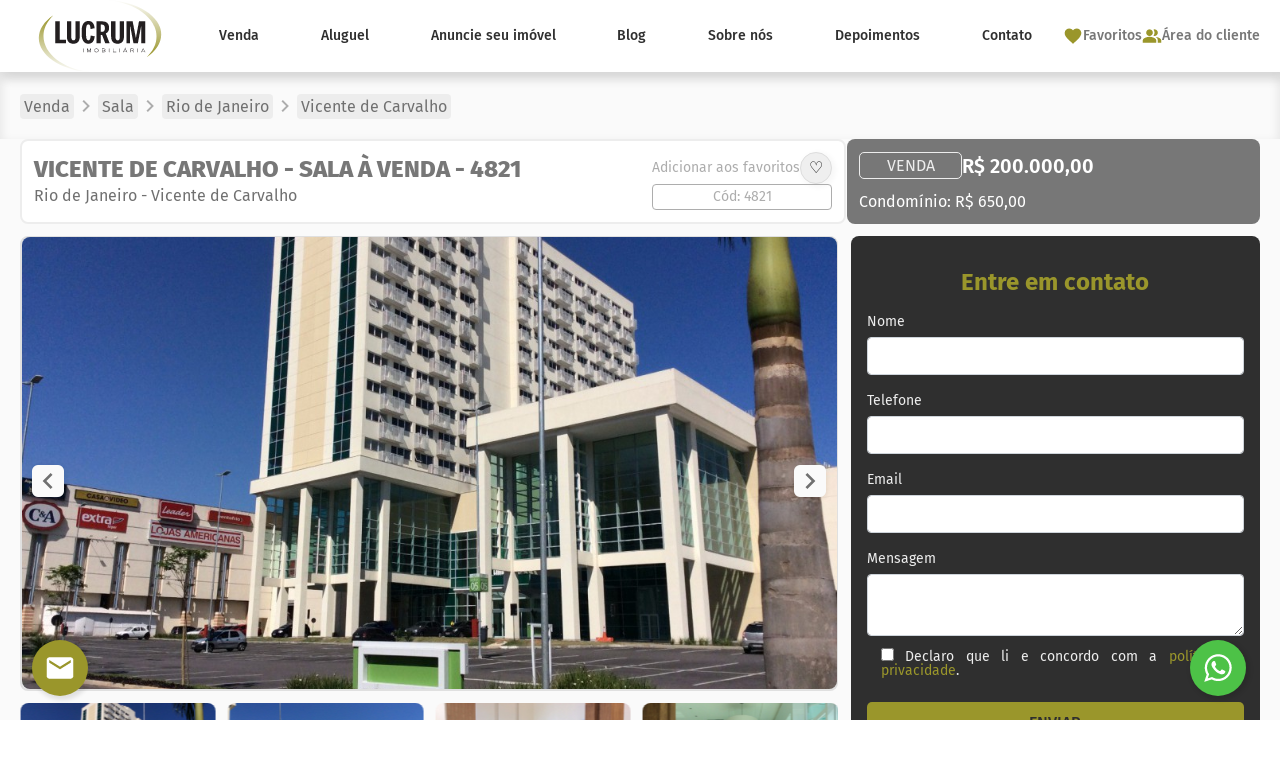

--- FILE ---
content_type: text/html; charset=UTF-8
request_url: https://lucrum.com.br/imovel/4821/
body_size: 175497
content:
<!DOCTYPE html>
<html lang="pt-BR" >
<head>
<meta charset="UTF-8">
<meta name="viewport" content="width=device-width, initial-scale=1.0">
<!-- WP_HEAD() START -->
<link rel="preload" as="style" href="/assets/vendor/googleapis/css?display=swap&family=Fira+Sans:100,200,300,400,500,600,700,800,900|Fira+Sans:100,200,300,400,500,600,700,800,900" >
<link rel="stylesheet" href="/assets/vendor/googleapis/css?display=swap&family=Fira+Sans:100,200,300,400,500,600,700,800,900|Fira+Sans:100,200,300,400,500,600,700,800,900">
<meta name='robots' content='index, follow, max-image-preview:large, max-snippet:-1, max-video-preview:-1' />

	<!-- This site is optimized with the Yoast SEO plugin v26.7 - https://yoast.com/wordpress/plugins/seo/ -->
	<title>Vicente de Carvalho - Sala à venda - 4821</title>
	<meta name="description" content="Sala para Venda, Vicente de Carvalho - Rio de Janeiro. Lucrum Imobiliária em Copacabana, Ipanema, Leblon, especializada na Zona Sul do Rio de Janeiro." />
	<link rel="canonical" href="https://lucrum.com.br/imovel/4821/" />
	<meta property="og:locale" content="pt_BR" />
	<meta property="og:type" content="article" />
	<meta property="og:title" content="Vicente de Carvalho - Sala à venda - 4821" />
	<meta property="og:description" content="Sala para Venda, Vicente de Carvalho - Rio de Janeiro. Lucrum Imobiliária em Copacabana, Ipanema, Leblon, especializada na Zona Sul do Rio de Janeiro." />
	<meta property="og:url" content="https://lucrum.com.br/imovel/4821/" />
	<meta property="og:site_name" content="Imobiliária Rio de Janeiro, Copacabana, Ipanema, Zona Sul RJ" />
	<meta property="article:publisher" content="https://www.facebook.com/LucrumImobiliaria" />
	<meta property="article:modified_time" content="2026-01-19T05:01:43+00:00" />
	<meta name="twitter:card" content="summary_large_image" />
	<meta name="twitter:label1" content="Est. tempo de leitura" />
	<meta name="twitter:data1" content="1 minuto" />
	<script type="application/ld+json" class="yoast-schema-graph">{"@context":"https://schema.org","@graph":[{"@type":["WebPage","RealEstateListing"],"@id":"https://lucrum.com.br/imovel/4821/","url":"https://lucrum.com.br/imovel/4821/","name":"Vicente de Carvalho - Sala à venda - 4821","isPartOf":{"@id":"https://lucrum.com.br/#website"},"primaryImageOfPage":{"@id":"https://lucrum.com.br/imovel/4821/#primaryimage"},"image":{"@id":"https://lucrum.com.br/imovel/4821/#primaryimage"},"thumbnailUrl":"https://cdn.imoview.com.br/lucrum/Imoveis/4821/3974a6c9ad9b0a9c0c753fb4e9b78a62ad686255.jpg?1712753915","datePublished":"2024-04-09T20:25:22+00:00","dateModified":"2026-01-19T05:01:43+00:00","description":"Sala para Venda, Vicente de Carvalho - Rio de Janeiro. Lucrum Imobiliária em Copacabana, Ipanema, Leblon, especializada na Zona Sul do Rio de Janeiro.","breadcrumb":{"@id":"https://lucrum.com.br/imovel/4821/#breadcrumb"},"inLanguage":"pt-BR","potentialAction":[{"@type":"ReadAction","target":["https://lucrum.com.br/imovel/4821/"]}]},{"@type":"ImageObject","inLanguage":"pt-BR","@id":"https://lucrum.com.br/imovel/4821/#primaryimage","url":"https://cdn.imoview.com.br/lucrum/Imoveis/4821/3974a6c9ad9b0a9c0c753fb4e9b78a62ad686255.jpg?1712753915","contentUrl":"https://cdn.imoview.com.br/lucrum/Imoveis/4821/3974a6c9ad9b0a9c0c753fb4e9b78a62ad686255.jpg?1712753915"},{"@type":"BreadcrumbList","@id":"https://lucrum.com.br/imovel/4821/#breadcrumb","itemListElement":[{"@type":"ListItem","position":1,"name":"Início","item":"https://lucrum.com.br/"},{"@type":"ListItem","position":2,"name":"Imóveis","item":"https://lucrum.com.br/imovel/"},{"@type":"ListItem","position":3,"name":"Vicente de Carvalho - Sala à venda - 4821"}]},{"@type":"WebSite","@id":"https://lucrum.com.br/#website","url":"https://lucrum.com.br/","name":"Imobiliária em Copacabana, em Ipanema, no Leblon e RJ Zona Sul","description":"Imobiliária em Copacabana, Ipanema, Leblon e RJ Zona Sul - Lucrum Imobiliária - Corretora de Imóveis, apartamentos à venda, apartamentos para alugar, imóveis.","publisher":{"@id":"https://lucrum.com.br/#organization"},"potentialAction":[{"@type":"SearchAction","target":{"@type":"EntryPoint","urlTemplate":"https://lucrum.com.br/?s={search_term_string}"},"query-input":{"@type":"PropertyValueSpecification","valueRequired":true,"valueName":"search_term_string"}}],"inLanguage":"pt-BR"},{"@type":"Organization","@id":"https://lucrum.com.br/#organization","name":"Imobiliária em Copacabana, em Ipanema, no Leblon e RJ Zona Sul","url":"https://lucrum.com.br/","logo":{"@type":"ImageObject","inLanguage":"pt-BR","@id":"https://lucrum.com.br/#/schema/logo/image/","url":"https://lucrum.com.br/wp-content/uploads/2022/10/logo_barra_navegador_lucrum.svg","contentUrl":"https://lucrum.com.br/wp-content/uploads/2022/10/logo_barra_navegador_lucrum.svg","width":600,"height":600,"caption":"Imobiliária em Copacabana, em Ipanema, no Leblon e RJ Zona Sul"},"image":{"@id":"https://lucrum.com.br/#/schema/logo/image/"},"sameAs":["https://www.facebook.com/LucrumImobiliaria","https://www.instagram.com/lucrumimobiliaria/"]}]}</script>
	<!-- / Yoast SEO plugin. -->


<link rel='dns-prefetch' href='//lucrum.com.br' />
<link rel="alternate" type="application/rss+xml" title="Feed para Imobiliária Rio de Janeiro, Copacabana, Ipanema, Zona Sul RJ &raquo;" href="https://lucrum.com.br/feed/" />
<link rel="alternate" type="application/rss+xml" title="Feed de comentários para Imobiliária Rio de Janeiro, Copacabana, Ipanema, Zona Sul RJ &raquo;" href="https://lucrum.com.br/comments/feed/" />
<link rel="alternate" title="oEmbed (JSON)" type="application/json+oembed" href="https://lucrum.com.br/wp-json/oembed/1.0/embed?url=https%3A%2F%2Flucrum.com.br%2Fimovel%2F4821%2F" />
<link rel="alternate" title="oEmbed (XML)" type="text/xml+oembed" href="https://lucrum.com.br/wp-json/oembed/1.0/embed?url=https%3A%2F%2Flucrum.com.br%2Fimovel%2F4821%2F&#038;format=xml" />
<style id='wp-img-auto-sizes-contain-inline-css'>
img:is([sizes=auto i],[sizes^="auto," i]){contain-intrinsic-size:3000px 1500px}
/*# sourceURL=wp-img-auto-sizes-contain-inline-css */
</style>
<link rel='stylesheet' id='contact-form-7-css' href='https://lucrum.com.br/wp-content/plugins/contact-form-7/includes/css/styles.css?ver=6.1.4' media='all' />
<link rel='stylesheet' id='google_business_reviews_rating_wp_css-css' href='https://lucrum.com.br/wp-content/plugins/g-business-reviews-rating/wp/css/css.css?ver=6.9' media='all' />
<link rel='stylesheet' id='oxygen-css' href='https://lucrum.com.br/wp-content/plugins/oxygen/component-framework/oxygen.css?ver=4.9.5' media='all' />
<link rel='stylesheet' id='wpcf7-redirect-script-frontend-css' href='https://lucrum.com.br/wp-content/plugins/wpcf7-redirect/build/assets/frontend-script.css?ver=2c532d7e2be36f6af233' media='all' />
<link rel='stylesheet' id='simple-favorites-css' href='https://lucrum.com.br/wp-content/plugins/favorites/assets/css/favorites.css?ver=2.3.6' media='all' />
<link rel='stylesheet' id='bootstrap-css' href='https://lucrum.com.br/wp-content/plugins/impacto-imoveis/static/bootstrap@4.5.3/bootstrap.min.css?ver=4.5.3' media='all' />
<link rel='stylesheet' id='bootstrap-select-css' href='https://lucrum.com.br/wp-content/plugins/impacto-imoveis/static/bootstrap-select@1.13.14/bootstrap-select.min.css?ver=1.13.14' media='all' />
<script src="https://lucrum.com.br/wp-includes/js/jquery/jquery.min.js?ver=3.7.1" id="jquery-core-js"></script>
<script src="https://lucrum.com.br/wp-content/plugins/g-business-reviews-rating/wp/js/js.js?ver=6.9" id="google_business_reviews_rating_wp_js-js"></script>
<script id="favorites-js-extra">
var favorites_data = {"ajaxurl":"https://lucrum.com.br/wp-admin/admin-ajax.php","nonce":"3aa500500e","favorite":"\u2661","favorited":"\u2665","includecount":"","indicate_loading":"","loading_text":"Loading","loading_image":"","loading_image_active":"","loading_image_preload":"","cache_enabled":"1","button_options":{"button_type":"custom","custom_colors":false,"box_shadow":false,"include_count":false,"default":{"background_default":false,"border_default":false,"text_default":false,"icon_default":false,"count_default":false},"active":{"background_active":false,"border_active":false,"text_active":false,"icon_active":false,"count_active":false}},"authentication_modal_content":"\u003Cp\u003EPlease login to add favorites.\u003C/p\u003E\u003Cp\u003E\u003Ca href=\"#\" data-favorites-modal-close\u003EDismiss this notice\u003C/a\u003E\u003C/p\u003E","authentication_redirect":"","dev_mode":"","logged_in":"","user_id":"0","authentication_redirect_url":"https://lucrum.com.br/wp-login.php"};
//# sourceURL=favorites-js-extra
</script>
<script src="https://lucrum.com.br/wp-content/plugins/favorites/assets/js/favorites.min.js?ver=2.3.6" id="favorites-js"></script>
<script src="https://lucrum.com.br/wp-content/plugins/impacto-imoveis/static/bootstrap@4.5.3/bootstrap.bundle.min.js?ver=4.5.3" id="bootstrap-js"></script>
<script src="https://lucrum.com.br/wp-content/plugins/impacto-imoveis/static/bootstrap-select@1.13.14/bootstrap-select.min.js?ver=1.13.14" id="bootstrap-select-js"></script>
<link rel="https://api.w.org/" href="https://lucrum.com.br/wp-json/" /><link rel="alternate" title="JSON" type="application/json" href="https://lucrum.com.br/wp-json/wp/v2/impacto_imovel/95432" /><link rel="EditURI" type="application/rsd+xml" title="RSD" href="https://lucrum.com.br/xmlrpc.php?rsd" />
<meta name="generator" content="WordPress 6.9" />
<link rel='shortlink' href='https://lucrum.com.br/?p=95432' />
<meta name="google-site-verification" content="hr8T5DGvjg19JLEqSb2lXe9qDeKyogIHgmP-ZO_4VZw" />
<!-- Google Tag Manager -->
<script>(function(w,d,s,l,i){w[l]=w[l]||[];w[l].push({'gtm.start':
new Date().getTime(),event:'gtm.js'});var f=d.getElementsByTagName(s)[0],
j=d.createElement(s),dl=l!='dataLayer'?'&l='+l:'';j.async=true;j.src=
'https://www.googletagmanager.com/gtm.js?id='+i+dl;f.parentNode.insertBefore(j,f);
})(window,document,'script','dataLayer','GTM-MNPQL34');</script>
<!-- End Google Tag Manager -->
<!-- Google tag (gtag.js) -->
<script async src="https://www.googletagmanager.com/gtag/js?id=UA-116557407-1"></script>
<script>
  window.dataLayer = window.dataLayer || [];
  function gtag(){dataLayer.push(arguments);}
  gtag('js', new Date());

  gtag('config', 'UA-116557407-1');
</script>
<!-- Google tag (gtag.js) -->
<script async src="https://www.googletagmanager.com/gtag/js?id=G-FNNYPY094D"></script>
<script>
  window.dataLayer = window.dataLayer || [];
  function gtag(){dataLayer.push(arguments);}
  gtag('js', new Date());

  gtag('config', 'G-FNNYPY094D');
</script>
<link rel="apple-touch-icon" sizes="180x180" href="/apple-touch-icon.png">
<link rel="icon" type="image/png" sizes="32x32" href="/favicon-32x32.png">
<link rel="icon" type="image/png" sizes="16x16" href="/favicon-16x16.png">
<link rel="manifest" href="/site.webmanifest">
<link rel="mask-icon" href="/safari-pinned-tab.svg" color="#5bbad5">
<meta name="msapplication-TileColor" content="#da532c">
<meta name="theme-color" content="#ffffff"><style>
:root {
--cor-escura: #2f2f2f;
--cor-escura-light: #777777;	
--cor-escura-shadow: #010101;
--cor-clara: #9a962b;
--cor-clara-light: #afa918;
--cor-clara-shadow: #8b893a;
--cor-detalhes: #9a962b;
--cor-detalhes-light: #dedc8c;
--cor-detalhes-shadow: #7b7723;

--cor-escura-rgb: 47,47,47;
--cor-escura-light-rgb: 119,119,119;	
--cor-escura-shadow-rgb: 1,1,1;
--cor-clara-rgb: 154,150,43;
--cor-clara-light-rgb: 175,169,24;
--cor-clara-shadow-rgb: 139,137,58;
--cor-detalhes-rgb: 154,150,43;
--cor-detalhes-light-rgb: 222,220,140;
--cor-detalhes-shadow-rgb: 123,119,35;
}
</style>
<style>.oxygen-oxy-ou_countdown-oucd_timezone .select2-container--default .select2-selection--single .select2-selection__rendered{color: #fff!important;}</style><style class="wpcode-css-snippet">.grecaptcha-badge { 
    visibility: hidden;
}</style><script async src="https://www.googletagmanager.com/gtag/js?id=AW-10851644759"></script>
<script>
window.dataLayer = window.dataLayer || [];
function gtag(){dataLayer.push(arguments);}
gtag('js', new Date());
gtag('config', 'AW-10851644759');
</script><style class='wp-fonts-local'>
@font-face{font-family:Manrope;font-style:normal;font-weight:200 800;font-display:fallback;src:url('https://lucrum.com.br/wp-content/themes/oxygen-is-not-a-theme/assets/fonts/manrope/Manrope-VariableFont_wght.woff2') format('woff2');}
@font-face{font-family:"Fira Code";font-style:normal;font-weight:300 700;font-display:fallback;src:url('https://lucrum.com.br/wp-content/themes/oxygen-is-not-a-theme/assets/fonts/fira-code/FiraCode-VariableFont_wght.woff2') format('woff2');}
</style>
<link rel="icon" href="https://lucrum.com.br/wp-content/uploads/2022/10/logo_barra_navegador_lucrum.svg" sizes="32x32" />
<link rel="icon" href="https://lucrum.com.br/wp-content/uploads/2022/10/logo_barra_navegador_lucrum.svg" sizes="192x192" />
<link rel="apple-touch-icon" href="https://lucrum.com.br/wp-content/uploads/2022/10/logo_barra_navegador_lucrum.svg" />
<meta name="msapplication-TileImage" content="https://lucrum.com.br/wp-content/uploads/2022/10/logo_barra_navegador_lucrum.svg" />
<link rel='stylesheet' id='oxygen-cache-9-css' href='//lucrum.com.br/wp-content/uploads/oxygen/css/9.css?cache=1745429549&#038;ver=6.9' media='all' />
<link rel='stylesheet' id='oxygen-cache-139-css' href='//lucrum.com.br/wp-content/uploads/oxygen/css/139.css?cache=1744725120&#038;ver=6.9' media='all' />
<link rel='stylesheet' id='oxygen-universal-styles-css' href='//lucrum.com.br/wp-content/uploads/oxygen/css/universal.css?cache=1745429549&#038;ver=6.9' media='all' />
<!-- END OF WP_HEAD() -->
</head>
<body class="wp-singular impacto_imovel-template-default single single-impacto_imovel postid-95432 wp-embed-responsive wp-theme-oxygen-is-not-a-theme  oxygen-body" >

<!-- Google Tag Manager (noscript) -->
<noscript><iframe src="https://www.googletagmanager.com/ns.html?id=GTM-MNPQL34"
height="0" width="0" style="display:none;visibility:hidden"></iframe></noscript>
<!-- End Google Tag Manager (noscript) -->


						<header id="_header-237-9" class="oxy-header-wrapper  oxy-header" ><div id="_header_row-238-9" class="oxy-header-row" ><div class="oxy-header-container"><div id="_header_left-239-9" class="oxy-header-left" ><a id="div_block-19-9" class="ct-link" href="https://lucrum.com.br/"   ><img  id="image-14-9" alt="" src="https://lucrum.com.br/wp-content/uploads/2022/10/logo_lucrum-2.svg" class="ct-image"/></a></div><div id="_header_center-240-9" class="oxy-header-center" ><div id="div_block-20-9" class="ct-div-block" ><nav id="_nav_menu-12-9" class="oxy-nav-menu" ><div class='oxy-menu-toggle'><div class='oxy-nav-menu-hamburger-wrap'><div class='oxy-nav-menu-hamburger'><div class='oxy-nav-menu-hamburger-line'></div><div class='oxy-nav-menu-hamburger-line'></div><div class='oxy-nav-menu-hamburger-line'></div></div></div></div><div class="menu-home-container"><ul id="menu-home" class="oxy-nav-menu-list"><li id="menu-item-29" class="menu-item menu-item-type-custom menu-item-object-custom menu-item-29"><a href="/venda">Venda</a></li>
<li id="menu-item-30" class="menu-item menu-item-type-custom menu-item-object-custom menu-item-30"><a href="/aluguel">Aluguel</a></li>
<li id="menu-item-28" class="menu-item menu-item-type-post_type menu-item-object-page menu-item-28"><a href="https://lucrum.com.br/anuncie-seu-imovel/">Anuncie seu imóvel</a></li>
<li id="menu-item-34" class="menu-item menu-item-type-post_type menu-item-object-page menu-item-34"><a href="https://lucrum.com.br/blog/">Blog</a></li>
<li id="menu-item-27" class="menu-item menu-item-type-post_type menu-item-object-page menu-item-27"><a href="https://lucrum.com.br/sobre-nos/">Sobre nós</a></li>
<li id="menu-item-30255" class="menu-item menu-item-type-custom menu-item-object-custom menu-item-30255"><a href="/sobre-nos/#depoimentos">Depoimentos</a></li>
<li id="menu-item-26" class="menu-item menu-item-type-post_type menu-item-object-page menu-item-26"><a href="https://lucrum.com.br/contato/">Contato</a></li>
</ul></div></nav></div></div><div id="_header_right-241-9" class="oxy-header-right" ><div id="div_block-26-9" class="ct-div-block" ><a id="link-27-9" class="ct-link" href="/favoritos"   ><div id="fancy_icon-28-9" class="ct-fancy-icon" ><svg id="svg-fancy_icon-28-9"><use xlink:href="#Materialicon-favorite"></use></svg></div><div id="text_block-29-9" class="ct-text-block" >Favoritos</div></a><a id="link-31-9" class="ct-link" href="https://locacao.immobileweb.com.br/lucrum" target="_blank"  ><div id="fancy_icon-32-9" class="ct-fancy-icon" ><svg id="svg-fancy_icon-32-9"><use xlink:href="#Materialicon-people_alt"></use></svg></div><div id="text_block-33-9" class="ct-text-block" >Área do cliente</div></a></div></div></div></div></header>
		<header id="_header-49-9" class="oxy-header-wrapper oxy-sticky-header oxy-overlay-header oxy-header" ><div id="_header_row-50-9" class="oxygen-show-in-sticky-only oxy-header-row" ><div class="oxy-header-container"><div id="_header_left-51-9" class="oxy-header-left" ><nav id="_nav_menu-40-9" class="oxy-nav-menu" ><div class='oxy-menu-toggle'><div class='oxy-nav-menu-hamburger-wrap'><div class='oxy-nav-menu-hamburger'><div class='oxy-nav-menu-hamburger-line'></div><div class='oxy-nav-menu-hamburger-line'></div><div class='oxy-nav-menu-hamburger-line'></div></div></div></div><div class="menu-home-container"><ul id="menu-home-1" class="oxy-nav-menu-list"><li class="menu-item menu-item-type-custom menu-item-object-custom menu-item-29"><a href="/venda">Venda</a></li>
<li class="menu-item menu-item-type-custom menu-item-object-custom menu-item-30"><a href="/aluguel">Aluguel</a></li>
<li class="menu-item menu-item-type-post_type menu-item-object-page menu-item-28"><a href="https://lucrum.com.br/anuncie-seu-imovel/">Anuncie seu imóvel</a></li>
<li class="menu-item menu-item-type-post_type menu-item-object-page menu-item-34"><a href="https://lucrum.com.br/blog/">Blog</a></li>
<li class="menu-item menu-item-type-post_type menu-item-object-page menu-item-27"><a href="https://lucrum.com.br/sobre-nos/">Sobre nós</a></li>
<li class="menu-item menu-item-type-custom menu-item-object-custom menu-item-30255"><a href="/sobre-nos/#depoimentos">Depoimentos</a></li>
<li class="menu-item menu-item-type-post_type menu-item-object-page menu-item-26"><a href="https://lucrum.com.br/contato/">Contato</a></li>
</ul></div></nav></div><div id="_header_center-52-9" class="oxy-header-center" ></div><div id="_header_right-53-9" class="oxy-header-right" ><div id="div_block-42-9" class="ct-div-block" ><a id="link-43-9" class="ct-link" href="/favoritos"   ><div id="fancy_icon-44-9" class="ct-fancy-icon" ><svg id="svg-fancy_icon-44-9"><use xlink:href="#Materialicon-favorite"></use></svg></div><div id="text_block-45-9" class="ct-text-block" >Favoritos</div></a><a id="link-46-9" class="ct-link" href="/area-do-cliente/"   ><div id="fancy_icon-47-9" class="ct-fancy-icon" ><svg id="svg-fancy_icon-47-9"><use xlink:href="#Materialicon-people_alt"></use></svg></div><div id="text_block-48-9" class="ct-text-block" >Área do cliente</div></a></div></div></div></div><div id="_header_row-58-9" class="oxygen-show-in-sticky-only oxy-header-row" ><div class="oxy-header-container"><div id="_header_left-59-9" class="oxy-header-left" ></div><div id="_header_center-61-9" class="oxy-header-center" ><div id="div_block-70-9" class="ct-div-block" ><div id="shortcode-73-9" class="ct-shortcode" ><form method='get' action='' onsubmit='pesquisaImovel(this, event)' name='' id='impacto-pesquisa-main' class='impacto-pesquisa-main '><select name='finalidade' id='impacto-pesquisa-main-finalidade' title='Tipo de Negócio' aria-label='Tipo de Negócio' data-none-selected-text='Tipo de Negócio' class='form-control selectpicker show-tick impacto-pesquisa-main-finalidade ' data-size='5'    data-dropup-auto='false' onchange=''><option value='aluguel'>Aluguel</option><option value='venda'>Venda</option></select><select name='tipo' id='impacto-pesquisa-main-tipo' title='Tipo do Imóvel' aria-label='Tipo do Imóvel' data-none-selected-text='Tipo do Imóvel' class='form-control selectpicker show-tick impacto-pesquisa-main-tipo ' data-size='5'  data-live-search='true' data-live-search-normalize='true' multiple data-selected-text-format='count' data-count-selected-text='{0} Tipos Selecionados' data-dropup-auto='false' onchange=''><option value='andar-corporativo'>Andar Corporativo</option><option value='apartamento'>Apartamento</option><option value='apartamento-duplex'>Apartamento Duplex</option><option value='apartamento-garden'>Apartamento Garden</option><option value='box-garagem'>Box/Garagem</option><option value='casa'>Casa</option><option value='cobertura'>Cobertura</option><option value='cobertura-duplex'>Cobertura Duplex</option><option value='cobertura-triplex'>Cobertura Triplex</option><option value='flat'>Flat</option><option value='kitnet'>Kitnet</option><option value='loja'>Loja</option><option value='predio'>Prédio</option><option value='sala'>Sala</option><option value='studio'>Studio</option><option value='terreno'>Terreno</option></select><select name='localidade' id='impacto-pesquisa-main-localidade' title='Localidade' aria-label='Localidade' data-none-selected-text='Localidade' class='form-control selectpicker show-tick impacto-pesquisa-main-localidade ' data-size='5'  data-live-search='true' data-live-search-normalize='true' multiple data-selected-text-format='count' data-count-selected-text='{0} Localidades Selecionadas' data-dropup-auto='false' onchange=''><optgroup label='Niterói'><option value='niteroi' title='Niterói' data-tokens='Niterói'>Todos os bairros</option><option value='niteroi:icarai' title='Icaraí, Niterói'>Icaraí</option><option value='niteroi:sao-francisco' title='São Francisco, Niterói'>São Francisco</option></optgroup><optgroup label='Rio de Janeiro'><option value='rio-de-janeiro' title='Rio de Janeiro' data-tokens='Rio de Janeiro'>Todos os bairros</option><option value='rio-de-janeiro:andarai' title='Andaraí, Rio de Janeiro'>Andaraí</option><option value='rio-de-janeiro:anil' title='Anil, Rio de Janeiro'>Anil</option><option value='rio-de-janeiro:barra-da-tijuca' title='Barra da Tijuca, Rio de Janeiro'>Barra da Tijuca</option><option value='rio-de-janeiro:botafogo' title='Botafogo, Rio de Janeiro'>Botafogo</option><option value='rio-de-janeiro:catete' title='Catete, Rio de Janeiro'>Catete</option><option value='rio-de-janeiro:centro' title='Centro, Rio de Janeiro'>Centro</option><option value='rio-de-janeiro:copacabana' title='Copacabana, Rio de Janeiro'>Copacabana</option><option value='rio-de-janeiro:engenho-novo' title='Engenho Novo, Rio de Janeiro'>Engenho Novo</option><option value='rio-de-janeiro:flamengo' title='Flamengo, Rio de Janeiro'>Flamengo</option><option value='rio-de-janeiro:fonte-da-saudade' title='Fonte da Saudade, Rio de Janeiro'>Fonte da Saudade</option><option value='rio-de-janeiro:freguesia-jacarepagua' title='Freguesia (Jacarepaguá), Rio de Janeiro'>Freguesia (Jacarepaguá)</option><option value='rio-de-janeiro:gloria' title='Glória, Rio de Janeiro'>Glória</option><option value='rio-de-janeiro:gavea' title='Gávea, Rio de Janeiro'>Gávea</option><option value='rio-de-janeiro:humaita' title='Humaitá, Rio de Janeiro'>Humaitá</option><option value='rio-de-janeiro:ipanema' title='Ipanema, Rio de Janeiro'>Ipanema</option><option value='rio-de-janeiro:itanhanga' title='Itanhangá, Rio de Janeiro'>Itanhangá</option><option value='rio-de-janeiro:jardim-botanico' title='Jardim Botânico, Rio de Janeiro'>Jardim Botânico</option><option value='rio-de-janeiro:lagoa' title='Lagoa, Rio de Janeiro'>Lagoa</option><option value='rio-de-janeiro:laranjeiras' title='Laranjeiras, Rio de Janeiro'>Laranjeiras</option><option value='rio-de-janeiro:leblon' title='Leblon, Rio de Janeiro'>Leblon</option><option value='rio-de-janeiro:leme' title='Leme, Rio de Janeiro'>Leme</option><option value='rio-de-janeiro:pechincha' title='Pechincha, Rio de Janeiro'>Pechincha</option><option value='rio-de-janeiro:recreio-dos-bandeirantes' title='Recreio dos Bandeirantes, Rio de Janeiro'>Recreio dos Bandeirantes</option><option value='rio-de-janeiro:santa-teresa' title='Santa Teresa, Rio de Janeiro'>Santa Teresa</option><option value='rio-de-janeiro:sao-conrado' title='São Conrado, Rio de Janeiro'>São Conrado</option><option value='rio-de-janeiro:taquara' title='Taquara, Rio de Janeiro'>Taquara</option><option value='rio-de-janeiro:tijuca' title='Tijuca, Rio de Janeiro'>Tijuca</option><option value='rio-de-janeiro:urca' title='Urca, Rio de Janeiro'>Urca</option><option value='rio-de-janeiro:vicente-de-carvalho' title='Vicente de Carvalho, Rio de Janeiro'>Vicente de Carvalho</option></optgroup></select><input type='text' name='codigo' id='impacto-pesquisa-main-codigo' class='form-control impacto-pesquisa-main-codigo ' placeholder='Código' title='Código do Imóvel' aria-label='Código do Imóvel' /><button type='submit' name='' id='impacto-pesquisa-main-submit' class='form-control btn impacto-pesquisa-main-submit btn-warning' title='' aria-label='' onclick=''>Pesquisar</button></form></div></div></div><div id="_header_right-62-9" class="oxy-header-right" ></div></div></div></header>
				<script type="text/javascript">
			jQuery(document).ready(function() {
				var selector = "#_header-49-9",
					scrollval = parseInt("300");
				if (!scrollval || scrollval < 1) {
										if (jQuery(window).width() >= 1281){
											jQuery("body").css("margin-top", jQuery(selector).outerHeight());
						jQuery(selector).addClass("oxy-sticky-header-active");
										}
									}
				else {
					var scrollTopOld = 0;
					jQuery(window).scroll(function() {
						if (!jQuery('body').hasClass('oxy-nav-menu-prevent-overflow')) {
							if (jQuery(this).scrollTop() > scrollval 
																) {
								if (
																		jQuery(window).width() >= 1281 && 
																		!jQuery(selector).hasClass("oxy-sticky-header-active")) {
									if (jQuery(selector).css('position')!='absolute') {
										jQuery("body").css("margin-top", jQuery(selector).outerHeight());
									}
									jQuery(selector)
										.addClass("oxy-sticky-header-active")
																			.addClass("oxy-sticky-header-fade-in");
																	}
							}
							else {
								jQuery(selector)
									.removeClass("oxy-sticky-header-fade-in")
									.removeClass("oxy-sticky-header-active");
								if (jQuery(selector).css('position')!='absolute') {
									jQuery("body").css("margin-top", "");
								}
							}
							scrollTopOld = jQuery(this).scrollTop();
						}
					})
				}
			});
		</script><section id="section-22-139" class=" ct-section" ><div class="ct-section-inner-wrap"><div id="div_block-25-139" class="ct-div-block" ><div id="div_block-23-139" class="ct-div-block" ><div id="shortcode-24-139" class="ct-shortcode" ><a id='' class='' href='/venda' target='_self'><span>Venda</span></a></div><div id="fancy_icon-51-139" class="ct-fancy-icon" ><svg id="svg-fancy_icon-51-139"><use xlink:href="#Materialicon-keyboard_arrow_right"></use></svg></div><div id="shortcode-26-139" class="ct-shortcode" ><a id='' class='' href='/venda/sala' target='_self'><span>Sala</span></a></div><div id="fancy_icon-53-139" class="ct-fancy-icon" ><svg id="svg-fancy_icon-53-139"><use xlink:href="#Materialicon-keyboard_arrow_right"></use></svg></div><div id="shortcode-27-139" class="ct-shortcode" ><a id='' class='' href='/venda/sala/rio-de-janeiro' target='_self'><span>Rio de Janeiro</span></a></div><div id="fancy_icon-55-139" class="ct-fancy-icon" ><svg id="svg-fancy_icon-55-139"><use xlink:href="#Materialicon-keyboard_arrow_right"></use></svg></div><div id="shortcode-28-139" class="ct-shortcode" ><a id='' class='' href='/venda/sala/rio-de-janeiro/vicente-de-carvalho' target='_self'><span>Vicente de Carvalho</span></a></div></div></div></div></section><section id="section-61-139" class=" ct-section" ><div class="ct-section-inner-wrap"><div id="div_block-63-139" class="ct-div-block" ><div id="div_block-64-139" class="ct-div-block" ><div id="div_block-69-139" class="ct-div-block" ><h1 id="headline-67-139" class="ct-headline"><span id="span-71-139" class="ct-span" >Vicente de Carvalho - Sala à venda - 4821</span></h1><div id="text_block-70-139" class="ct-text-block" ><span id="span-73-139" class="ct-span" >Rio de Janeiro</span> -&nbsp;<span id="span-76-139" class="ct-span" >Vicente de Carvalho</span></div></div><div id="div_block-357-139" class="ct-div-block" ><div id="div_block-978-139" class="ct-div-block" ><div id="text_block-358-139" class="ct-text-block" >Adicionar aos favoritos</div><div id="shortcode-68-139" class="ct-shortcode" ><button class="simplefavorite-button" data-postid="95432" data-siteid="1" data-groupid="1" data-favoritecount="0" style="">♡</button></div></div><div id="shortcode-982-139" class="ct-shortcode" >Cód: 4821</div></div></div><div id="div_block-66-139" class="ct-div-block" ><div id="div_block-78-139" class="ct-div-block" ><div id="text_block-79-139" class="ct-text-block" >VENDA</div><div id="shortcode-83-139" class="ct-shortcode" >R$&nbsp;200.000,00</div></div><div id="div_block-830-139" class="ct-div-block" ><div id="shortcode-832-139" class="ct-shortcode" >Condomínio: R$&nbsp;650,00</div></div></div></div></div></section><section id="section-29-139" class=" ct-section" ><div class="ct-section-inner-wrap"><div id="div_block-92-139" class="ct-div-block" ><div id="div_block-123-139" class="ct-div-block" ><div id="_tabs_contents-115-139" class="oxy-tabs-contents-wrapper oxy-tabs-contents" ><div id="_tab_content-116-139" class="oxy-tab-content tabs-contents-5654-tab  oxy-tabs-contents-content-hidden" >
		<div id="-ouacfg_slider-100-139" class="oxy-ouacfg-slider oxy-ultimate-element ouacfg-slider-wrapper" >			<div data-slider-lightbox="no" class="ouacfg-slider ouacfg-slider-ouacfg696e528f2f5cc443495324 swiper-container ouacfg-slider-slideshow ouacfg-navigation-inside" data-sld-uid="ouacfg696e528f2f5cc443495324">
				<div class="swiper-wrapper auto-height-no">
										<div class="swiper-slide ouacfg-slider-item"> <!--ouacfg-slider-item-->
						<a href="https://cdn.imoview.com.br/lucrum/Imoveis/4821/3974a6c9ad9b0a9c0c753fb4e9b78a62ad686255.jpg?1712753915" data-effect="mfp-zoom-in" aria-label="Image Lightbox"  >													<div class="ougsld-img ouacfg-slider-image-container" style="background-image:url(https://cdn.imoview.com.br/lucrum/Imoveis/4821/3974a6c9ad9b0a9c0c753fb4e9b78a62ad686255.jpg?1712753915)"></div>
												
						
						</a>					</div>
										<div class="swiper-slide ouacfg-slider-item"> <!--ouacfg-slider-item-->
						<a href="https://cdn.imoview.com.br/lucrum/Imoveis/4821/d6b473123cae6f94c6b6668094bd7edaf657174a.jpg?1712753915" data-effect="mfp-zoom-in" aria-label="Image Lightbox"  >													<div class="ougsld-img ouacfg-slider-image-container" style="background-image:url(https://cdn.imoview.com.br/lucrum/Imoveis/4821/d6b473123cae6f94c6b6668094bd7edaf657174a.jpg?1712753915)"></div>
												
						
						</a>					</div>
										<div class="swiper-slide ouacfg-slider-item"> <!--ouacfg-slider-item-->
						<a href="https://cdn.imoview.com.br/lucrum/Imoveis/4821/641a1386f6867c0a045ca988f6febe3c2c2f4631.jpg?1712753915" data-effect="mfp-zoom-in" aria-label="Image Lightbox"  >													<div class="ougsld-img ouacfg-slider-image-container" style="background-image:url(https://cdn.imoview.com.br/lucrum/Imoveis/4821/641a1386f6867c0a045ca988f6febe3c2c2f4631.jpg?1712753915)"></div>
												
						
						</a>					</div>
										<div class="swiper-slide ouacfg-slider-item"> <!--ouacfg-slider-item-->
						<a href="https://cdn.imoview.com.br/lucrum/Imoveis/4821/7b59e4e3e5d7a15a4730efc81896b1d18e5bf935.jpg?1712753915" data-effect="mfp-zoom-in" aria-label="Image Lightbox"  >													<div class="ougsld-img ouacfg-slider-image-container" style="background-image:url(https://cdn.imoview.com.br/lucrum/Imoveis/4821/7b59e4e3e5d7a15a4730efc81896b1d18e5bf935.jpg?1712753915)"></div>
												
						
						</a>					</div>
										<div class="swiper-slide ouacfg-slider-item"> <!--ouacfg-slider-item-->
						<a href="https://cdn.imoview.com.br/lucrum/Imoveis/4821/3f3421f6817fe5dd08c283ef6f1c7175be1d272c.jpg?1712753915" data-effect="mfp-zoom-in" aria-label="Image Lightbox"  >													<div class="ougsld-img ouacfg-slider-image-container" style="background-image:url(https://cdn.imoview.com.br/lucrum/Imoveis/4821/3f3421f6817fe5dd08c283ef6f1c7175be1d272c.jpg?1712753915)"></div>
												
						
						</a>					</div>
										<div class="swiper-slide ouacfg-slider-item"> <!--ouacfg-slider-item-->
						<a href="https://cdn.imoview.com.br/lucrum/Imoveis/4821/28be826e0b427c3a248b0053c550851c6a6b603e.jpg?1712753915" data-effect="mfp-zoom-in" aria-label="Image Lightbox"  >													<div class="ougsld-img ouacfg-slider-image-container" style="background-image:url(https://cdn.imoview.com.br/lucrum/Imoveis/4821/28be826e0b427c3a248b0053c550851c6a6b603e.jpg?1712753915)"></div>
												
						
						</a>					</div>
										<div class="swiper-slide ouacfg-slider-item"> <!--ouacfg-slider-item-->
						<a href="https://cdn.imoview.com.br/lucrum/Imoveis/4821/aa5b57347c5b389e7ad885e1343bcab32828878f.jpg?1712753915" data-effect="mfp-zoom-in" aria-label="Image Lightbox"  >													<div class="ougsld-img ouacfg-slider-image-container" style="background-image:url(https://cdn.imoview.com.br/lucrum/Imoveis/4821/aa5b57347c5b389e7ad885e1343bcab32828878f.jpg?1712753915)"></div>
												
						
						</a>					</div>
										<div class="swiper-slide ouacfg-slider-item"> <!--ouacfg-slider-item-->
						<a href="https://cdn.imoview.com.br/lucrum/Imoveis/4821/ec32eb20baa4d19618f4b4bf6b971cd9cb6adc6a.jpg?1712753915" data-effect="mfp-zoom-in" aria-label="Image Lightbox"  >													<div class="ougsld-img ouacfg-slider-image-container" style="background-image:url(https://cdn.imoview.com.br/lucrum/Imoveis/4821/ec32eb20baa4d19618f4b4bf6b971cd9cb6adc6a.jpg?1712753915)"></div>
												
						
						</a>					</div>
									</div>

																</div>

												<div class="ou-swiper-button ou-swiper-button-prev">
						<svg><use xlink:href="#Materialicon-keyboard_arrow_left"></use></svg>
					</div>
									<div class="ou-swiper-button ou-swiper-button-next"><svg><use xlink:href="#Materialicon-keyboard_arrow_right"></use></svg></div>
											
			<div class="ou-thumbnails-swiper swiper-container ou-thumbs-ratio-43">
	<div class="swiper-wrapper">
								<div class="swiper-slide">
				<div class="ouacfg-slider-thumb" style="background-image:url(https://cdn.imoview.com.br/lucrum/Imoveis/4821/3974a6c9ad9b0a9c0c753fb4e9b78a62ad686255.jpg?1712753915)"></div>
			</div>
								<div class="swiper-slide">
				<div class="ouacfg-slider-thumb" style="background-image:url(https://cdn.imoview.com.br/lucrum/Imoveis/4821/d6b473123cae6f94c6b6668094bd7edaf657174a.jpg?1712753915)"></div>
			</div>
								<div class="swiper-slide">
				<div class="ouacfg-slider-thumb" style="background-image:url(https://cdn.imoview.com.br/lucrum/Imoveis/4821/641a1386f6867c0a045ca988f6febe3c2c2f4631.jpg?1712753915)"></div>
			</div>
								<div class="swiper-slide">
				<div class="ouacfg-slider-thumb" style="background-image:url(https://cdn.imoview.com.br/lucrum/Imoveis/4821/7b59e4e3e5d7a15a4730efc81896b1d18e5bf935.jpg?1712753915)"></div>
			</div>
								<div class="swiper-slide">
				<div class="ouacfg-slider-thumb" style="background-image:url(https://cdn.imoview.com.br/lucrum/Imoveis/4821/3f3421f6817fe5dd08c283ef6f1c7175be1d272c.jpg?1712753915)"></div>
			</div>
								<div class="swiper-slide">
				<div class="ouacfg-slider-thumb" style="background-image:url(https://cdn.imoview.com.br/lucrum/Imoveis/4821/28be826e0b427c3a248b0053c550851c6a6b603e.jpg?1712753915)"></div>
			</div>
								<div class="swiper-slide">
				<div class="ouacfg-slider-thumb" style="background-image:url(https://cdn.imoview.com.br/lucrum/Imoveis/4821/aa5b57347c5b389e7ad885e1343bcab32828878f.jpg?1712753915)"></div>
			</div>
								<div class="swiper-slide">
				<div class="ouacfg-slider-thumb" style="background-image:url(https://cdn.imoview.com.br/lucrum/Imoveis/4821/ec32eb20baa4d19618f4b4bf6b971cd9cb6adc6a.jpg?1712753915)"></div>
			</div>
			</div>
</div>
</div>

		</div><div id="_tab_content-131-139" class="oxy-tab-content tabs-contents-5654-tab  oxy-tabs-contents-content-hidden" ><div id="code_block-464-139" class="ct-code-block" ><iframe 
  src="https://www.google.com/maps/embed/v1/streetview?key=AIzaSyCsxkmxI_pzcovlArbMxXPW7_6jjx-OpnA&location=-22.8498693,-43.3114003"
  width="100%"
  height="450"
  style="border:0; border-radius:8px;"
  allowfullscreen=""
  loading="lazy"></iframe>
</div></div></div><script type="text/javascript">var firstTab = document.querySelector('#_tabs_contents-115-139 > .oxy-tabs-contents-content-hidden:first-child'); if(firstTab && firstTab.classList){firstTab.classList.remove("oxy-tabs-contents-content-hidden")};</script><div id="div_block-1200-139" class="ct-div-block" ><a id="link-1196-139" class="ct-link oxel_icon_button__container" href="#section-22-139" target="_self"   role="button"><div id="fancy_icon-1197-139" class="ct-fancy-icon oxel_icon_button_icon" ><svg id="svg-fancy_icon-1197-139"><use xlink:href="#Materialicon-insert_photo"></use></svg></div><div id="text_block-1198-139" class="ct-text-block oxel_icon_button_text" >Fotos</div></a></div><div id="div_block-143-139" class="ct-div-block" ><div id="div_block-168-139" class="ct-div-block" ><div id="div_block-169-139" class="ct-div-block" ><div id="fancy_icon-170-139" class="ct-fancy-icon" ><svg id="svg-fancy_icon-170-139"><use xlink:href="#Materialicon-directions_car"></use></svg></div><div id="text_block-171-139" class="ct-text-block" ><span id="span-172-139" class="ct-span" >1</span></div></div><div id="text_block-173-139" class="ct-text-block" >Vagas</div></div><div id="div_block-176-139" class="ct-div-block" ><div id="div_block-177-139" class="ct-div-block" ><div id="fancy_icon-178-139" class="ct-fancy-icon" ><svg id="svg-fancy_icon-178-139"><use xlink:href="#Materialicon-zoom_out_map"></use></svg></div><div id="shortcode-182-139" class="ct-shortcode" >26,00&nbsp;m²</div></div><div id="text_block-181-139" class="ct-text-block" >Área privativa</div></div><div id="div_block-184-139" class="ct-div-block" ><div id="div_block-185-139" class="ct-div-block" ><div id="fancy_icon-186-139" class="ct-fancy-icon" ><svg id="svg-fancy_icon-186-139"><use xlink:href="#Materialicon-zoom_out_map"></use></svg></div><div id="shortcode-187-139" class="ct-shortcode" >26,00&nbsp;m²</div></div><div id="text_block-188-139" class="ct-text-block" >Área total</div></div></div><div id="div_block-190-139" class="ct-div-block" ><h2 id="headline-225-139" class="ct-headline"><span id="span-226-139" class="ct-span" >Vicente de Carvalho - Sala à venda - 4821</span></h2>
		<div id="-ou_show_more_less-231-139" class="oxy-ou-show-more-less oxy-ultimate-element" ><div class="oxy-inner-content ou-more-less-content oushml-show-shadow" data-speed="700" data-height="74" data-fadeeffect="no"><div id="text_block-228-139" class="ct-text-block" ><span id="span-229-139" class="ct-span oxy-stock-content-styles" ><p>Carioca Office - pronta para us</p>
<p>Excelente sala comercial no Carioca Office, integrado ao Shopping Carioca, a 5 minutos a pé do metro/BRT, com grande variedade de ônibus.</p>
<p>Sala comercial com vista livre, reformada, com banheiro e vaga de garagem. Sala já reformada (piso, teto, elétrica, iluminação etc), pronta para uso. Prédio dispõe de sala de conferência para reuniões.</p>
<p>Agende uma visita por WhatsApp, telefone ou e-mail.</p>
<p>Código do imóvel: 4820</p>
<p>Lucrum Imobiliária, especializada em aluguel, administração e venda em Copacabana, Ipanema, Leblon, Zona Sul, Barra e Região. Imobiliária no Rio de Janeiro, em Copacabana, Ipanema, Leblon e Zona Sul RJ</p>
<p>#imobiliariaemcopacabana #imobiliariacopacabana #imoveisavenda #zonasul #riodejaneiro #imobiliariariodejaneiro #imobiliariazonasulrj</p>
<blockquote class="wp-embedded-content" data-secret="peE4jocPNJ"><p><a href="https://lucrum.com.br/blogpost/imobiliaria-rio-de-janeiro/">Imobiliária no Rio de Janeiro</a></p></blockquote>
<p><iframe loading="lazy" class="wp-embedded-content" sandbox="allow-scripts" security="restricted" style="position: absolute; clip: rect(1px, 1px, 1px, 1px);" title="&#8220;Imobiliária no Rio de Janeiro&#8221; &#8212; Imobiliária Rio de Janeiro, Copacabana, Ipanema, Zona Sul RJ" src="https://lucrum.com.br/blogpost/imobiliaria-rio-de-janeiro/embed/#?secret=qy7436Hbv9#?secret=peE4jocPNJ" data-secret="peE4jocPNJ" width="500" height="282" frameborder="0" marginwidth="0" marginheight="0" scrolling="no"></iframe></p>
</span></div></div><span class="oushml-links"><span class="show-more-link oushml-link" role="button"><span class="oushml-link-wrapper items-pos-right"><span class="oushml-link-text ou-more-text">Ler mais</span></span></span><span class="show-less-link oushml-link oushml-link-toggle" role="button"><span class="oushml-link-wrapper items-pos-right"><span class="oushml-link-text ou-less-text">Fechar</span></span></span></span></div>

		</div><div id="div_block-256-139" class="ct-div-block" ><h2 id="headline-257-139" class="ct-headline">Localização</h2><div id="div_block-273-139" class="ct-div-block" ><div id="fancy_icon-274-139" class="ct-fancy-icon" ><svg id="svg-fancy_icon-274-139"><use xlink:href="#Materialicon-location_on"></use></svg></div><div id="text_block-265-139" class="ct-text-block" ><span id="span-395-139" class="ct-span" ></span> <span id="span-396-139" class="ct-span" >Avenida Vicente de Carvalho</span>, <span id="span-398-139" class="ct-span" >Vicente de Carvalho</span>, <span id="span-399-139" class="ct-span" >Rio de Janeiro</span> -  <span id="span-400-139" class="ct-span" >RJ</span></div></div><div id="_map-264-139" class="oxy-map" ><iframe src='https://www.google.com/maps/embed/v1/place?key=AIzaSyD9DfrcX272W_GKJWtpD1lhAqLybtfmBQQ&q=+Avenida+Vicente+de+Carvalho+n%C2%B0%2A%2A%2A%2C+Vicente+de+Carvalho%2C+Rio+de+Janeiro+-++RJ&zoom=11' frameborder=0></iframe></div></div><div id="div_block-767-139" class="ct-div-block" ><div id="nestable_shortcode-1063-139" class="ct-nestable-shortcode" ><a id='' class='' href='https://api.whatsapp.com/send?text=https%3A%2F%2Flucrum.com.br%2Fimovel%2F4821%2F' target='_blank'><span><div id="div_block-1064-139" class="ct-div-block" ><div id="fancy_icon-1065-139" class="ct-fancy-icon" ><svg id="svg-fancy_icon-1065-139"><use xlink:href="#FontAwesomeicon-whatsapp"></use></svg></div><div id="text_block-1066-139" class="ct-text-block" >Enviar no WhatsApp</div></div></span></a></div><div id="nestable_shortcode-772-139" class="ct-nestable-shortcode" ><a id='' class='' href='https://www.facebook.com/sharer.php?u=https%3A%2F%2Flucrum.com.br%2Fimovel%2F4821%2F' target='_blank'><span><div id="div_block-773-139" class="ct-div-block" ><div id="fancy_icon-774-139" class="ct-fancy-icon" ><svg id="svg-fancy_icon-774-139"><use xlink:href="#FontAwesomeicon-facebook-square"></use></svg></div><div id="text_block-775-139" class="ct-text-block" >Compartilhar no Facebook</div></div></span></a></div><div id="nestable_shortcode-776-139" class="ct-nestable-shortcode" ><a id='' class='' href='mailto:?subject=4821&body=https%3A%2F%2Flucrum.com.br%2Fimovel%2F4821%2F' target='_blank'><span><div id="div_block-777-139" class="ct-div-block" ><div id="fancy_icon-778-139" class="ct-fancy-icon" ><svg id="svg-fancy_icon-778-139"><use xlink:href="#Materialicon-email"></use></svg></div><div id="text_block-779-139" class="ct-text-block" >Enviar por email</div></div></span></a></div></div></div><div id="div_block-98-139" class="ct-div-block" ><div id="div_block-103-139" class="ct-div-block" ><h2 id="headline-104-139" class="ct-headline">Entre em contato</h2>
		<div id="-ou_cf7_styler-106-139" class="oxy-ou-cf7-styler oxy-ultimate-element" >
<div class="wpcf7 no-js" id="wpcf7-f114-o1" lang="pt-BR" dir="ltr" data-wpcf7-id="114">
<div class="screen-reader-response"><p role="status" aria-live="polite" aria-atomic="true"></p> <ul></ul></div>
<form action="/imovel/4821/#wpcf7-f114-o1" method="post" class="wpcf7-form init wpcf7-acceptance-as-validation" aria-label="Formulários de contato" novalidate="novalidate" data-status="init">
<fieldset class="hidden-fields-container"><input type="hidden" name="_wpcf7" value="114" /><input type="hidden" name="_wpcf7_version" value="6.1.4" /><input type="hidden" name="_wpcf7_locale" value="pt_BR" /><input type="hidden" name="_wpcf7_unit_tag" value="wpcf7-f114-o1" /><input type="hidden" name="_wpcf7_container_post" value="0" /><input type="hidden" name="_wpcf7_posted_data_hash" value="" /><input type="hidden" name="_wpcf7_recaptcha_response" value="" />
</fieldset>
<div class="form-wrapper contact-form">
<input class="wpcf7-form-control wpcf7-hidden" value="Formulário Interesse" type="hidden" name="formname" />
<input class="wpcf7-form-control wpcf7-hidden" value="" type="hidden" name="fbclid" />
<input class="wpcf7-form-control wpcf7-hidden" value="" type="hidden" name="gclid" />
<input class="wpcf7-form-control wpcf7-hidden" value="" type="hidden" name="utm_source" />
<input class="wpcf7-form-control wpcf7-hidden" value="" type="hidden" name="utm_medium" />
<input class="wpcf7-form-control wpcf7-hidden" value="" type="hidden" name="utm_campaign" />
<input class="wpcf7-form-control wpcf7-hidden" value="" type="hidden" name="utm_id" />
<input class="wpcf7-form-control wpcf7-hidden" value="" type="hidden" name="utm_term" />
<input class="wpcf7-form-control wpcf7-hidden" value="" type="hidden" name="utm_content" />

<input type='hidden' id='codigo' name='codigo' value='4821'>
<input type='hidden' id='tipo' name='tipo' value='Sala'>
<input type='hidden' id='bairro' name='bairro' value='Vicente de Carvalho'>
<input type='hidden' id='quartos' name='quartos' value='0'>
<input type='hidden' id='finalidade' name='finalidade' value='Venda'>
    <div class="fw-row">
        <div class="fw-col-xs-12 form-builder-item">
            <div class="field-text">
                <label for="field-name">Nome</label>
                <span class="wpcf7-form-control-wrap" data-name="nome"><input size="40" maxlength="400" class="wpcf7-form-control wpcf7-text wpcf7-validates-as-required form-control" id="field-name" aria-required="true" aria-invalid="false" value="" type="text" name="nome" /></span>
            </div>
        </div>
    </div>
 
    <div class="fw-row">
        <div class="fw-col-xs-12 form-builder-item">
            <div class="field-text">
                <label for="field-phone">Telefone</label>
                <span class="wpcf7-form-control-wrap" data-name="telefone"><input size="40" maxlength="400" class="wpcf7-form-control wpcf7-tel wpcf7-validates-as-required wpcf7-text wpcf7-validates-as-tel form-control" id="field-phone" aria-required="true" aria-invalid="false" value="" type="tel" name="telefone" /></span>
            </div>
        </div>
    </div>
 
    <div class="fw-row">
        <div class="fw-col-xs-12 form-builder-item">
            <div class="field-text">
                <label for="field-email">Email<sup></sup></label>
                <span class="wpcf7-form-control-wrap" data-name="email"><input size="40" maxlength="400" class="wpcf7-form-control wpcf7-email wpcf7-validates-as-required wpcf7-text wpcf7-validates-as-email form-control" id="field-email" aria-required="true" aria-invalid="false" value="" type="email" name="email" /></span>
            </div>
        </div>
    </div>
 
 
    <div class="fw-row">
        <div class="fw-col-xs-12 form-builder-item">
            <div class="field-textarea">
                <label for="field-message">Mensagem<sup></sup></label>
                <span class="wpcf7-form-control-wrap" data-name="mensagem"><textarea cols="40" rows="10" maxlength="2000" class="wpcf7-form-control wpcf7-textarea wpcf7-validates-as-required form-control" id="field-message" aria-required="true" aria-invalid="false" name="mensagem"></textarea></span>
            </div>
        </div>
    </div>
    
    <div class="fw-row">
        <div id=politicadeprivacidade class="fw-col-xs-12 form-builder-item">
            <span class="wpcf7-form-control-wrap" data-name="politicadeprivacidade"><span class="wpcf7-form-control wpcf7-acceptance"><span class="wpcf7-list-item"><label><input type="checkbox" name="politicadeprivacidade" value="1" aria-invalid="false" /><span class="wpcf7-list-item-label">Declaro que li e concordo com a <a href="/politica-de-privacidade/">política de privacidade</a>.</span></label></span></span></span>
        </div>
    </div>

    <input class="wpcf7-form-control wpcf7-submit has-spinner" type="submit" value="Enviar" />
</div><div class="wpcf7-response-output" aria-hidden="true"></div>
</form>
</div>
</div>

		</div><div id="div_block-429-139" class="ct-div-block" >
		<div id="-smooth-scrolling-430-139" class="oxy-smooth-scrolling oxy-ultimate-element" ><div class="oxy-inner-content smoothscrolling-inner-wrap jumpsection" data-ss-type="jumpsection" data-offset="0" data-transition-duration="450" data-transition-easing="linear" data-selector="#div_block-103-139"><div id="fancy_icon-431-139" class="ct-fancy-icon" ><svg id="svg-fancy_icon-431-139"><use xlink:href="#Materialicon-email"></use></svg></div><div id="text_block-433-139" class="ct-text-block" >Gostou desse imóvel? Entre em contato!</div></div></div>

		</div><div id="div_block-1098-139" class="ct-div-block" ><div id="nestable_shortcode-1099-139" class="ct-nestable-shortcode" ><a id='' class='' href='https://api.whatsapp.com/send?text=https%3A%2F%2Flucrum.com.br%2Fimovel%2F4821%2F' target='_blank'><span><div id="div_block-1100-139" class="ct-div-block" ><div id="fancy_icon-1101-139" class="ct-fancy-icon" ><svg id="svg-fancy_icon-1101-139"><use xlink:href="#FontAwesomeicon-whatsapp"></use></svg></div><div id="text_block-1102-139" class="ct-text-block" >Enviar no WhatsApp</div></div></span></a></div></div>
		<div id="-ou_show_more_less-619-139" class="oxy-ou-show-more-less oxy-ultimate-element" ><div class="oxy-inner-content ou-more-less-content oushml-show-shadow" data-speed="700" data-height="46" data-fadeeffect="no"><div id="div_block-601-139" class="ct-div-block" ><div id="fancy_icon-603-139" class="ct-fancy-icon" ><svg id="svg-fancy_icon-603-139"><use xlink:href="#Materialicon-phone_forwarded"></use></svg></div><a id="link-764-139" class="ct-link" href="tel:+5521997371912" target="_self"  ><div id="shortcode-1033-139" class="ct-shortcode" >(21) 99737-1912</div></a></div></div><span class="oushml-links"><span class="show-more-link oushml-link" role="button"><span class="oushml-link-wrapper items-pos-right"><span class="oushml-link-text ou-more-text">Ler mais</span></span></span></span></div>

		</div></div></div></section><section id="section-329-139" class=" ct-section" ><div class="ct-section-inner-wrap"><div id="div_block-330-139" class="ct-div-block" ><h3 id="headline-331-139" class="ct-headline">Imóveis semelhantes</h3>
		<div id="-ou_content_slider-333-139" class="oxy-ou-content-slider oxy-ultimate-element" ><div class="ou-content-slider-wrapper oucntsld-696e528f45bd5054227961 slider-pagination-outside swiper-container oxy-inner-contentedit" data-builder-preview="edit" data-sldid="oucntsld-696e528f45bd5054227961" data-slider-source="repeater" data-slider-type="carousel" data-slider-effect="slide" data-slider-centered="no" data-slider-autoheight="yes" data-columns="4" data-columns-tablet="3" data-columns-landscape="2" data-columns-portrait="1" data-rows="1" data-rows-tablet="1" data-rows-landscape="1" data-rows-portrait="1" data-sts="1" data-sts-tablet="1" data-sts-landscape="1" data-sts-portrait="1" data-spb="15" data-spb-tablet="15" data-spb-landscape="15" data-spb-portrait="15" data-pagination="none" data-dynamicBullets="no" data-loop="yes" data-pauseonhover="no" data-poninteraction="yes" data-speed="1000" data-autoplay="yes" data-autoplay-speed="5000"><div id="_dynamic_list-335-139" class="oxy-dynamic-list"><div id="div_block-337-139-1" class="ct-div-block" data-id="div_block-337-139"><div id="div_block-82-52-1" class="ct-div-block" data-id="div_block-82-52"><div id="shortcode-84-52-1" class="ct-shortcode" data-id="shortcode-84-52"><button class="simplefavorite-button" data-postid="95422" data-siteid="1" data-groupid="1" data-favoritecount="0" style="">&#9825;</button></div></div><a id="div_block-1-52-1" class="ct-link" href="https://lucrum.com.br/imovel/4820/" target="_self" data-id="div_block-1-52"><div id="div_block-86-52-1" class="ct-div-block" data-id="div_block-86-52"><div id="div_block-2-52-1" class="ct-div-block impacto-lazy-loading" data-src="https://cdn.imoview.com.br/lucrum/Imoveis/4820/0e0c9f89238f63297d7bbcd28d6d10bcd4b147f7.jpg?1712691912" data-id="div_block-2-52"><div id="div_block-73-52-1" class="ct-div-block" data-id="div_block-73-52"><div id="shortcode-75-52-1" class="ct-shortcode" data-id="shortcode-75-52">C&oacute;d: 4820</div></div></div><div id="div_block-3-52-1" class="ct-div-block" data-id="div_block-3-52"><div id="div_block-6-52-1" class="ct-div-block" data-id="div_block-6-52"><h3 id="headline-7-52-1" class="ct-headline" data-id="headline-7-52"><span id="span-8-52-1" class="ct-span" data-id="span-8-52">Sala</span>&nbsp;<br><span id="span-9-52-1" class="ct-span" data-id="span-9-52">Vicente de Carvalho</span>,&nbsp;<span id="span-91-52-1" class="ct-span" data-id="span-91-52">Rio de Janeiro</span><br></h3><div id="text_block-11-52-1" class="ct-text-block" data-id="text_block-11-52"><span id="span-12-52-1" class="ct-span" data-id="span-12-52">Avenida Vicente de Carvalho</span></div></div><div id="div_block-14-52-1" class="ct-div-block" data-id="div_block-14-52"><div id="div_block-21-52-1" class="ct-div-block" data-id="div_block-21-52"><div id="div_block-15-52-1" class="ct-div-block" data-id="div_block-15-52"><div id="text_block-16-52-1" class="ct-text-block" data-id="text_block-16-52">VENDA</div></div><div id="shortcode-26-52-1" class="ct-shortcode" data-id="shortcode-26-52">R$&nbsp;400.000,00</div></div></div></div><div id="div_block-37-52-1" class="ct-div-block" data-id="div_block-37-52"><div id="div_block-38-52-1" class="ct-div-block" data-id="div_block-38-52"><div id="fancy_icon-39-52-1" class="ct-fancy-icon" data-id="fancy_icon-39-52"><svg id="svg-fancy_icon-39-52-1" data-id="svg-fancy_icon-39-52"><use xlink:href="#Materialicon-single_bed"></use></svg></div><div id="text_block-40-52-1" class="ct-text-block" data-id="text_block-40-52"><span id="span-41-52-1" class="ct-span" data-id="span-41-52">1</span></div></div><div id="div_block-68-52-1" class="ct-div-block" data-id="div_block-68-52"><div id="fancy_icon-69-52-1" class="ct-fancy-icon" data-id="fancy_icon-69-52"><svg id="svg-fancy_icon-69-52-1" data-id="svg-fancy_icon-69-52"><use xlink:href="#Materialicon-bathtub"></use></svg></div><div id="text_block-70-52-1" class="ct-text-block" data-id="text_block-70-52"><span id="span-71-52-1" class="ct-span" data-id="span-71-52">2</span></div></div><div id="div_block-53-52-1" class="ct-div-block" data-id="div_block-53-52"><div id="fancy_icon-54-52-1" class="ct-fancy-icon" data-id="fancy_icon-54-52"><svg id="svg-fancy_icon-54-52-1" data-id="svg-fancy_icon-54-52"><use xlink:href="#Materialicon-car-outline"></use></svg></div><div id="text_block-55-52-1" class="ct-text-block" data-id="text_block-55-52"><span id="span-56-52-1" class="ct-span" data-id="span-56-52">2</span></div></div><div id="div_block-62-52-1" class="ct-div-block" data-id="div_block-62-52"><div id="fancy_icon-63-52-1" class="ct-fancy-icon" data-id="fancy_icon-63-52"><svg id="svg-fancy_icon-63-52-1" data-id="svg-fancy_icon-63-52"><use xlink:href="#Materialicon-zoom_out_map"></use></svg></div><div id="shortcode-88-52-1" class="ct-shortcode" data-id="shortcode-88-52">52&nbsp;m&sup2;</div></div></div></div></a></div><div id="div_block-337-139-2" class="ct-div-block" data-id="div_block-337-139"><div id="div_block-82-52-2" class="ct-div-block" data-id="div_block-82-52"><div id="shortcode-84-52-2" class="ct-shortcode" data-id="shortcode-84-52"><button class="simplefavorite-button" data-postid="15492" data-siteid="1" data-groupid="1" data-favoritecount="2" style="">&#9825;</button></div></div><a id="div_block-1-52-2" class="ct-link" href="https://lucrum.com.br/imovel/2637/" target="_self" data-id="div_block-1-52"><div id="div_block-86-52-2" class="ct-div-block" data-id="div_block-86-52"><div id="div_block-2-52-2" class="ct-div-block impacto-lazy-loading" data-src="https://cdn.imoview.com.br/lucrum/Imoveis/2637/pfysyrxdrzz0bkcuzydmabqt90acgfa98d20i5sfs0lm5r76hxvr9md1gk5lprfgycloryb0cnwghoma7cepiw1024-h768.jpg?1668103499" data-id="div_block-2-52"><div id="div_block-73-52-2" class="ct-div-block" data-id="div_block-73-52"><div id="shortcode-75-52-2" class="ct-shortcode" data-id="shortcode-75-52">C&oacute;d: 2637</div></div></div><div id="div_block-3-52-2" class="ct-div-block" data-id="div_block-3-52"><div id="div_block-6-52-2" class="ct-div-block" data-id="div_block-6-52"><h3 id="headline-7-52-2" class="ct-headline" data-id="headline-7-52"><span id="span-8-52-2" class="ct-span" data-id="span-8-52">Sala</span>&nbsp;<br><span id="span-9-52-2" class="ct-span" data-id="span-9-52">Centro</span>,&nbsp;<span id="span-91-52-2" class="ct-span" data-id="span-91-52">Rio de Janeiro</span><br></h3><div id="text_block-11-52-2" class="ct-text-block" data-id="text_block-11-52"><span id="span-12-52-2" class="ct-span" data-id="span-12-52">Rua Sete de Setembro</span></div></div><div id="div_block-14-52-2" class="ct-div-block" data-id="div_block-14-52"><div id="div_block-21-52-2" class="ct-div-block" data-id="div_block-21-52"><div id="div_block-15-52-2" class="ct-div-block" data-id="div_block-15-52"><div id="text_block-16-52-2" class="ct-text-block" data-id="text_block-16-52">VENDA</div></div><div id="shortcode-26-52-2" class="ct-shortcode" data-id="shortcode-26-52">R$&nbsp;90.000,00</div></div></div></div><div id="div_block-37-52-2" class="ct-div-block" data-id="div_block-37-52"><div id="div_block-68-52-2" class="ct-div-block" data-id="div_block-68-52"><div id="fancy_icon-69-52-2" class="ct-fancy-icon" data-id="fancy_icon-69-52"><svg id="svg-fancy_icon-69-52-2" data-id="svg-fancy_icon-69-52"><use xlink:href="#Materialicon-bathtub"></use></svg></div><div id="text_block-70-52-2" class="ct-text-block" data-id="text_block-70-52"><span id="span-71-52-2" class="ct-span" data-id="span-71-52">1</span></div></div><div id="div_block-62-52-2" class="ct-div-block" data-id="div_block-62-52"><div id="fancy_icon-63-52-2" class="ct-fancy-icon" data-id="fancy_icon-63-52"><svg id="svg-fancy_icon-63-52-2" data-id="svg-fancy_icon-63-52"><use xlink:href="#Materialicon-zoom_out_map"></use></svg></div><div id="shortcode-88-52-2" class="ct-shortcode" data-id="shortcode-88-52">31&nbsp;m&sup2;</div></div></div></div></a></div><div id="div_block-337-139-3" class="ct-div-block" data-id="div_block-337-139"><div id="div_block-82-52-3" class="ct-div-block" data-id="div_block-82-52"><div id="shortcode-84-52-3" class="ct-shortcode" data-id="shortcode-84-52"><button class="simplefavorite-button" data-postid="27282" data-siteid="1" data-groupid="1" data-favoritecount="0" style="">&#9825;</button></div></div><a id="div_block-1-52-3" class="ct-link" href="https://lucrum.com.br/imovel/4206/" target="_self" data-id="div_block-1-52"><div id="div_block-86-52-3" class="ct-div-block" data-id="div_block-86-52"><div id="div_block-2-52-3" class="ct-div-block impacto-lazy-loading" data-src="https://cdn.imoview.com.br/lucrum/Imoveis/4206/20230113-140929.jpg?1674140791" data-id="div_block-2-52"><div id="div_block-73-52-3" class="ct-div-block" data-id="div_block-73-52"><div id="shortcode-75-52-3" class="ct-shortcode" data-id="shortcode-75-52">C&oacute;d: 4206</div></div></div><div id="div_block-3-52-3" class="ct-div-block" data-id="div_block-3-52"><div id="div_block-6-52-3" class="ct-div-block" data-id="div_block-6-52"><h3 id="headline-7-52-3" class="ct-headline" data-id="headline-7-52"><span id="span-8-52-3" class="ct-span" data-id="span-8-52">Sala</span>&nbsp;<br><span id="span-9-52-3" class="ct-span" data-id="span-9-52">Centro</span>,&nbsp;<span id="span-91-52-3" class="ct-span" data-id="span-91-52">Rio de Janeiro</span><br></h3><div id="text_block-11-52-3" class="ct-text-block" data-id="text_block-11-52"><span id="span-12-52-3" class="ct-span" data-id="span-12-52">Avenida Rio Branco</span></div></div><div id="div_block-14-52-3" class="ct-div-block" data-id="div_block-14-52"><div id="div_block-21-52-3" class="ct-div-block" data-id="div_block-21-52"><div id="div_block-15-52-3" class="ct-div-block" data-id="div_block-15-52"><div id="text_block-16-52-3" class="ct-text-block" data-id="text_block-16-52">VENDA</div></div><div id="shortcode-26-52-3" class="ct-shortcode" data-id="shortcode-26-52">R$&nbsp;110.000,00</div></div></div></div><div id="div_block-37-52-3" class="ct-div-block" data-id="div_block-37-52"><div id="div_block-62-52-3" class="ct-div-block" data-id="div_block-62-52"><div id="fancy_icon-63-52-3" class="ct-fancy-icon" data-id="fancy_icon-63-52"><svg id="svg-fancy_icon-63-52-3" data-id="svg-fancy_icon-63-52"><use xlink:href="#Materialicon-zoom_out_map"></use></svg></div><div id="shortcode-88-52-3" class="ct-shortcode" data-id="shortcode-88-52">55&nbsp;m&sup2;</div></div></div></div></a></div><div id="div_block-337-139-4" class="ct-div-block" data-id="div_block-337-139"><div id="div_block-82-52-4" class="ct-div-block" data-id="div_block-82-52"><div id="shortcode-84-52-4" class="ct-shortcode" data-id="shortcode-84-52"><button class="simplefavorite-button" data-postid="15432" data-siteid="1" data-groupid="1" data-favoritecount="0" style="">&#9825;</button></div></div><a id="div_block-1-52-4" class="ct-link" href="https://lucrum.com.br/imovel/2194/" target="_self" data-id="div_block-1-52"><div id="div_block-86-52-4" class="ct-div-block" data-id="div_block-86-52"><div id="div_block-2-52-4" class="ct-div-block impacto-lazy-loading" data-src="https://cdn.imoview.com.br/lucrum/Imoveis/2194/img-20170829-110546445.jpg?1668102970" data-id="div_block-2-52"><div id="div_block-73-52-4" class="ct-div-block" data-id="div_block-73-52"><div id="shortcode-75-52-4" class="ct-shortcode" data-id="shortcode-75-52">C&oacute;d: 2194</div></div></div><div id="div_block-3-52-4" class="ct-div-block" data-id="div_block-3-52"><div id="div_block-6-52-4" class="ct-div-block" data-id="div_block-6-52"><h3 id="headline-7-52-4" class="ct-headline" data-id="headline-7-52"><span id="span-8-52-4" class="ct-span" data-id="span-8-52">Sala</span>&nbsp;<br><span id="span-9-52-4" class="ct-span" data-id="span-9-52">Pechincha</span>,&nbsp;<span id="span-91-52-4" class="ct-span" data-id="span-91-52">Rio de Janeiro</span><br></h3><div id="text_block-11-52-4" class="ct-text-block" data-id="text_block-11-52"><span id="span-12-52-4" class="ct-span" data-id="span-12-52">Estrada do Tindiba</span></div></div><div id="div_block-14-52-4" class="ct-div-block" data-id="div_block-14-52"><div id="div_block-21-52-4" class="ct-div-block" data-id="div_block-21-52"><div id="div_block-15-52-4" class="ct-div-block" data-id="div_block-15-52"><div id="text_block-16-52-4" class="ct-text-block" data-id="text_block-16-52">VENDA</div></div><div id="shortcode-26-52-4" class="ct-shortcode" data-id="shortcode-26-52">R$&nbsp;110.000,00</div></div></div></div><div id="div_block-37-52-4" class="ct-div-block" data-id="div_block-37-52"><div id="div_block-68-52-4" class="ct-div-block" data-id="div_block-68-52"><div id="fancy_icon-69-52-4" class="ct-fancy-icon" data-id="fancy_icon-69-52"><svg id="svg-fancy_icon-69-52-4" data-id="svg-fancy_icon-69-52"><use xlink:href="#Materialicon-bathtub"></use></svg></div><div id="text_block-70-52-4" class="ct-text-block" data-id="text_block-70-52"><span id="span-71-52-4" class="ct-span" data-id="span-71-52">1</span></div></div><div id="div_block-53-52-4" class="ct-div-block" data-id="div_block-53-52"><div id="fancy_icon-54-52-4" class="ct-fancy-icon" data-id="fancy_icon-54-52"><svg id="svg-fancy_icon-54-52-4" data-id="svg-fancy_icon-54-52"><use xlink:href="#Materialicon-car-outline"></use></svg></div><div id="text_block-55-52-4" class="ct-text-block" data-id="text_block-55-52"><span id="span-56-52-4" class="ct-span" data-id="span-56-52">1</span></div></div><div id="div_block-62-52-4" class="ct-div-block" data-id="div_block-62-52"><div id="fancy_icon-63-52-4" class="ct-fancy-icon" data-id="fancy_icon-63-52"><svg id="svg-fancy_icon-63-52-4" data-id="svg-fancy_icon-63-52"><use xlink:href="#Materialicon-zoom_out_map"></use></svg></div><div id="shortcode-88-52-4" class="ct-shortcode" data-id="shortcode-88-52">35&nbsp;m&sup2;</div></div></div></div></a></div><div id="div_block-337-139-5" class="ct-div-block" data-id="div_block-337-139"><div id="div_block-82-52-5" class="ct-div-block" data-id="div_block-82-52"><div id="shortcode-84-52-5" class="ct-shortcode" data-id="shortcode-84-52"><button class="simplefavorite-button" data-postid="127000" data-siteid="1" data-groupid="1" data-favoritecount="0" style="">&#9825;</button></div></div><a id="div_block-1-52-5" class="ct-link" href="https://lucrum.com.br/imovel/5137/" target="_self" data-id="div_block-1-52"><div id="div_block-86-52-5" class="ct-div-block" data-id="div_block-86-52"><div id="div_block-2-52-5" class="ct-div-block impacto-lazy-loading" data-src="https://cdn.imoview.com.br/lucrum/Imoveis/5137/ojqgu-whatsapp-image-2024-11-11-at-134451-2-1731346783.jpeg?1731346783" data-id="div_block-2-52"><div id="div_block-73-52-5" class="ct-div-block" data-id="div_block-73-52"><div id="shortcode-75-52-5" class="ct-shortcode" data-id="shortcode-75-52">C&oacute;d: 5137</div></div></div><div id="div_block-3-52-5" class="ct-div-block" data-id="div_block-3-52"><div id="div_block-6-52-5" class="ct-div-block" data-id="div_block-6-52"><h3 id="headline-7-52-5" class="ct-headline" data-id="headline-7-52"><span id="span-8-52-5" class="ct-span" data-id="span-8-52">Sala</span>&nbsp;<br><span id="span-9-52-5" class="ct-span" data-id="span-9-52">Centro</span>,&nbsp;<span id="span-91-52-5" class="ct-span" data-id="span-91-52">Rio de Janeiro</span><br></h3><div id="text_block-11-52-5" class="ct-text-block" data-id="text_block-11-52"><span id="span-12-52-5" class="ct-span" data-id="span-12-52">Rua da Assembl&eacute;ia</span></div></div><div id="div_block-14-52-5" class="ct-div-block" data-id="div_block-14-52"><div id="div_block-21-52-5" class="ct-div-block" data-id="div_block-21-52"><div id="div_block-15-52-5" class="ct-div-block" data-id="div_block-15-52"><div id="text_block-16-52-5" class="ct-text-block" data-id="text_block-16-52">VENDA</div></div><div id="shortcode-26-52-5" class="ct-shortcode" data-id="shortcode-26-52">R$&nbsp;180.000,00</div></div></div></div><div id="div_block-37-52-5" class="ct-div-block" data-id="div_block-37-52"><div id="div_block-68-52-5" class="ct-div-block" data-id="div_block-68-52"><div id="fancy_icon-69-52-5" class="ct-fancy-icon" data-id="fancy_icon-69-52"><svg id="svg-fancy_icon-69-52-5" data-id="svg-fancy_icon-69-52"><use xlink:href="#Materialicon-bathtub"></use></svg></div><div id="text_block-70-52-5" class="ct-text-block" data-id="text_block-70-52"><span id="span-71-52-5" class="ct-span" data-id="span-71-52">1</span></div></div><div id="div_block-62-52-5" class="ct-div-block" data-id="div_block-62-52"><div id="fancy_icon-63-52-5" class="ct-fancy-icon" data-id="fancy_icon-63-52"><svg id="svg-fancy_icon-63-52-5" data-id="svg-fancy_icon-63-52"><use xlink:href="#Materialicon-zoom_out_map"></use></svg></div><div id="shortcode-88-52-5" class="ct-shortcode" data-id="shortcode-88-52">43&nbsp;m&sup2;</div></div></div></div></a></div><div id="div_block-337-139-6" class="ct-div-block" data-id="div_block-337-139"><div id="div_block-82-52-6" class="ct-div-block" data-id="div_block-82-52"><div id="shortcode-84-52-6" class="ct-shortcode" data-id="shortcode-84-52"><button class="simplefavorite-button" data-postid="108598" data-siteid="1" data-groupid="1" data-favoritecount="0" style="">&#9825;</button></div></div><a id="div_block-1-52-6" class="ct-link" href="https://lucrum.com.br/imovel/4962/" target="_self" data-id="div_block-1-52"><div id="div_block-86-52-6" class="ct-div-block" data-id="div_block-86-52"><div id="div_block-2-52-6" class="ct-div-block impacto-lazy-loading" data-src="https://cdn.imoview.com.br/lucrum/Imoveis/4962/g8kd9-img-20240620-wa0080-1720196608.jpg?1731346015" data-id="div_block-2-52"><div id="div_block-73-52-6" class="ct-div-block" data-id="div_block-73-52"><div id="shortcode-75-52-6" class="ct-shortcode" data-id="shortcode-75-52">C&oacute;d: 4962</div></div></div><div id="div_block-3-52-6" class="ct-div-block" data-id="div_block-3-52"><div id="div_block-6-52-6" class="ct-div-block" data-id="div_block-6-52"><h3 id="headline-7-52-6" class="ct-headline" data-id="headline-7-52"><span id="span-8-52-6" class="ct-span" data-id="span-8-52">Sala</span>&nbsp;<br><span id="span-9-52-6" class="ct-span" data-id="span-9-52">Centro</span>,&nbsp;<span id="span-91-52-6" class="ct-span" data-id="span-91-52">Rio de Janeiro</span><br></h3><div id="text_block-11-52-6" class="ct-text-block" data-id="text_block-11-52"><span id="span-12-52-6" class="ct-span" data-id="span-12-52">Rua da Assembl&eacute;ia</span></div></div><div id="div_block-14-52-6" class="ct-div-block" data-id="div_block-14-52"><div id="div_block-21-52-6" class="ct-div-block" data-id="div_block-21-52"><div id="div_block-15-52-6" class="ct-div-block" data-id="div_block-15-52"><div id="text_block-16-52-6" class="ct-text-block" data-id="text_block-16-52">VENDA</div></div><div id="shortcode-26-52-6" class="ct-shortcode" data-id="shortcode-26-52">R$&nbsp;180.000,00</div></div></div></div><div id="div_block-37-52-6" class="ct-div-block" data-id="div_block-37-52"><div id="div_block-68-52-6" class="ct-div-block" data-id="div_block-68-52"><div id="fancy_icon-69-52-6" class="ct-fancy-icon" data-id="fancy_icon-69-52"><svg id="svg-fancy_icon-69-52-6" data-id="svg-fancy_icon-69-52"><use xlink:href="#Materialicon-bathtub"></use></svg></div><div id="text_block-70-52-6" class="ct-text-block" data-id="text_block-70-52"><span id="span-71-52-6" class="ct-span" data-id="span-71-52">1</span></div></div><div id="div_block-62-52-6" class="ct-div-block" data-id="div_block-62-52"><div id="fancy_icon-63-52-6" class="ct-fancy-icon" data-id="fancy_icon-63-52"><svg id="svg-fancy_icon-63-52-6" data-id="svg-fancy_icon-63-52"><use xlink:href="#Materialicon-zoom_out_map"></use></svg></div><div id="shortcode-88-52-6" class="ct-shortcode" data-id="shortcode-88-52">43&nbsp;m&sup2;</div></div></div></div></a></div><div id="div_block-337-139-7" class="ct-div-block" data-id="div_block-337-139"><div id="div_block-82-52-7" class="ct-div-block" data-id="div_block-82-52"><div id="shortcode-84-52-7" class="ct-shortcode" data-id="shortcode-84-52"><button class="simplefavorite-button" data-postid="91638" data-siteid="1" data-groupid="1" data-favoritecount="1" style="">&#9825;</button></div></div><a id="div_block-1-52-7" class="ct-link" href="https://lucrum.com.br/imovel/4742/" target="_self" data-id="div_block-1-52"><div id="div_block-86-52-7" class="ct-div-block" data-id="div_block-86-52"><div id="div_block-2-52-7" class="ct-div-block impacto-lazy-loading" data-src="https://cdn.imoview.com.br/lucrum/Imoveis/4742/yil79k-20240320-112936-1711042081.jpg?1711391221" data-id="div_block-2-52"><div id="div_block-73-52-7" class="ct-div-block" data-id="div_block-73-52"><div id="shortcode-75-52-7" class="ct-shortcode" data-id="shortcode-75-52">C&oacute;d: 4742</div></div></div><div id="div_block-3-52-7" class="ct-div-block" data-id="div_block-3-52"><div id="div_block-6-52-7" class="ct-div-block" data-id="div_block-6-52"><h3 id="headline-7-52-7" class="ct-headline" data-id="headline-7-52"><span id="span-8-52-7" class="ct-span" data-id="span-8-52">Sala</span>&nbsp;<br><span id="span-9-52-7" class="ct-span" data-id="span-9-52">Copacabana</span>,&nbsp;<span id="span-91-52-7" class="ct-span" data-id="span-91-52">Rio de Janeiro</span><br></h3><div id="text_block-11-52-7" class="ct-text-block" data-id="text_block-11-52"><span id="span-12-52-7" class="ct-span" data-id="span-12-52">Rua Miguel Lemos</span></div></div><div id="div_block-14-52-7" class="ct-div-block" data-id="div_block-14-52"><div id="div_block-21-52-7" class="ct-div-block" data-id="div_block-21-52"><div id="div_block-15-52-7" class="ct-div-block" data-id="div_block-15-52"><div id="text_block-16-52-7" class="ct-text-block" data-id="text_block-16-52">VENDA</div></div><div id="shortcode-26-52-7" class="ct-shortcode" data-id="shortcode-26-52">R$&nbsp;190.000,00</div></div></div></div><div id="div_block-37-52-7" class="ct-div-block" data-id="div_block-37-52"><div id="div_block-68-52-7" class="ct-div-block" data-id="div_block-68-52"><div id="fancy_icon-69-52-7" class="ct-fancy-icon" data-id="fancy_icon-69-52"><svg id="svg-fancy_icon-69-52-7" data-id="svg-fancy_icon-69-52"><use xlink:href="#Materialicon-bathtub"></use></svg></div><div id="text_block-70-52-7" class="ct-text-block" data-id="text_block-70-52"><span id="span-71-52-7" class="ct-span" data-id="span-71-52">1</span></div></div><div id="div_block-62-52-7" class="ct-div-block" data-id="div_block-62-52"><div id="fancy_icon-63-52-7" class="ct-fancy-icon" data-id="fancy_icon-63-52"><svg id="svg-fancy_icon-63-52-7" data-id="svg-fancy_icon-63-52"><use xlink:href="#Materialicon-zoom_out_map"></use></svg></div><div id="shortcode-88-52-7" class="ct-shortcode" data-id="shortcode-88-52">39&nbsp;m&sup2;</div></div></div></div></a></div><div id="div_block-337-139-8" class="ct-div-block" data-id="div_block-337-139"><div id="div_block-82-52-8" class="ct-div-block" data-id="div_block-82-52"><div id="shortcode-84-52-8" class="ct-shortcode" data-id="shortcode-84-52"><button class="simplefavorite-button" data-postid="27302" data-siteid="1" data-groupid="1" data-favoritecount="0" style="">&#9825;</button></div></div><a id="div_block-1-52-8" class="ct-link" href="https://lucrum.com.br/imovel/4214/" target="_self" data-id="div_block-1-52"><div id="div_block-86-52-8" class="ct-div-block" data-id="div_block-86-52"><div id="div_block-2-52-8" class="ct-div-block impacto-lazy-loading" data-src="https://cdn.imoview.com.br/lucrum/Imoveis/4214/img-20230124-wa0004.jpg?1674577667" data-id="div_block-2-52"><div id="div_block-73-52-8" class="ct-div-block" data-id="div_block-73-52"><div id="shortcode-75-52-8" class="ct-shortcode" data-id="shortcode-75-52">C&oacute;d: 4214</div></div></div><div id="div_block-3-52-8" class="ct-div-block" data-id="div_block-3-52"><div id="div_block-6-52-8" class="ct-div-block" data-id="div_block-6-52"><h3 id="headline-7-52-8" class="ct-headline" data-id="headline-7-52"><span id="span-8-52-8" class="ct-span" data-id="span-8-52">Sala</span>&nbsp;<br><span id="span-9-52-8" class="ct-span" data-id="span-9-52">Centro</span>,&nbsp;<span id="span-91-52-8" class="ct-span" data-id="span-91-52">Rio de Janeiro</span><br></h3><div id="text_block-11-52-8" class="ct-text-block" data-id="text_block-11-52"><span id="span-12-52-8" class="ct-span" data-id="span-12-52">Avenida Rio Branco</span></div></div><div id="div_block-14-52-8" class="ct-div-block" data-id="div_block-14-52"><div id="div_block-21-52-8" class="ct-div-block" data-id="div_block-21-52"><div id="div_block-15-52-8" class="ct-div-block" data-id="div_block-15-52"><div id="text_block-16-52-8" class="ct-text-block" data-id="text_block-16-52">VENDA</div></div><div id="shortcode-26-52-8" class="ct-shortcode" data-id="shortcode-26-52">R$&nbsp;220.000,00</div></div></div></div><div id="div_block-37-52-8" class="ct-div-block" data-id="div_block-37-52"><div id="div_block-68-52-8" class="ct-div-block" data-id="div_block-68-52"><div id="fancy_icon-69-52-8" class="ct-fancy-icon" data-id="fancy_icon-69-52"><svg id="svg-fancy_icon-69-52-8" data-id="svg-fancy_icon-69-52"><use xlink:href="#Materialicon-bathtub"></use></svg></div><div id="text_block-70-52-8" class="ct-text-block" data-id="text_block-70-52"><span id="span-71-52-8" class="ct-span" data-id="span-71-52">1</span></div></div><div id="div_block-62-52-8" class="ct-div-block" data-id="div_block-62-52"><div id="fancy_icon-63-52-8" class="ct-fancy-icon" data-id="fancy_icon-63-52"><svg id="svg-fancy_icon-63-52-8" data-id="svg-fancy_icon-63-52"><use xlink:href="#Materialicon-zoom_out_map"></use></svg></div><div id="shortcode-88-52-8" class="ct-shortcode" data-id="shortcode-88-52">110&nbsp;m&sup2;</div></div></div></div></a></div><div id="div_block-337-139-9" class="ct-div-block" data-id="div_block-337-139"><div id="div_block-82-52-9" class="ct-div-block" data-id="div_block-82-52"><div id="shortcode-84-52-9" class="ct-shortcode" data-id="shortcode-84-52"><button class="simplefavorite-button" data-postid="15128" data-siteid="1" data-groupid="1" data-favoritecount="0" style="">&#9825;</button></div></div><a id="div_block-1-52-9" class="ct-link" href="https://lucrum.com.br/imovel/3793/" target="_self" data-id="div_block-1-52"><div id="div_block-86-52-9" class="ct-div-block" data-id="div_block-86-52"><div id="div_block-2-52-9" class="ct-div-block impacto-lazy-loading" data-src="https://cdn.imoview.com.br/lucrum/Imoveis/3793/0mist4z42dmbas9qvvvszkd-78wt6ztktqblxfdxx5soo8-yhbw9suvcicvo3tqnvkbysnywz0tny-mut8zggw1024-h768.jpg?1666683137" data-id="div_block-2-52"><div id="div_block-73-52-9" class="ct-div-block" data-id="div_block-73-52"><div id="shortcode-75-52-9" class="ct-shortcode" data-id="shortcode-75-52">C&oacute;d: 3793</div></div></div><div id="div_block-3-52-9" class="ct-div-block" data-id="div_block-3-52"><div id="div_block-6-52-9" class="ct-div-block" data-id="div_block-6-52"><h3 id="headline-7-52-9" class="ct-headline" data-id="headline-7-52"><span id="span-8-52-9" class="ct-span" data-id="span-8-52">Sala</span>&nbsp;<br><span id="span-9-52-9" class="ct-span" data-id="span-9-52">Copacabana</span>,&nbsp;<span id="span-91-52-9" class="ct-span" data-id="span-91-52">Rio de Janeiro</span><br></h3><div id="text_block-11-52-9" class="ct-text-block" data-id="text_block-11-52"><span id="span-12-52-9" class="ct-span" data-id="span-12-52">Avenida Nossa Senhora de Copacabana</span></div></div><div id="div_block-14-52-9" class="ct-div-block" data-id="div_block-14-52"><div id="div_block-21-52-9" class="ct-div-block" data-id="div_block-21-52"><div id="div_block-15-52-9" class="ct-div-block" data-id="div_block-15-52"><div id="text_block-16-52-9" class="ct-text-block" data-id="text_block-16-52">VENDA</div></div><div id="shortcode-26-52-9" class="ct-shortcode" data-id="shortcode-26-52">R$&nbsp;240.000,00</div></div></div></div><div id="div_block-37-52-9" class="ct-div-block" data-id="div_block-37-52"><div id="div_block-68-52-9" class="ct-div-block" data-id="div_block-68-52"><div id="fancy_icon-69-52-9" class="ct-fancy-icon" data-id="fancy_icon-69-52"><svg id="svg-fancy_icon-69-52-9" data-id="svg-fancy_icon-69-52"><use xlink:href="#Materialicon-bathtub"></use></svg></div><div id="text_block-70-52-9" class="ct-text-block" data-id="text_block-70-52"><span id="span-71-52-9" class="ct-span" data-id="span-71-52">1</span></div></div><div id="div_block-62-52-9" class="ct-div-block" data-id="div_block-62-52"><div id="fancy_icon-63-52-9" class="ct-fancy-icon" data-id="fancy_icon-63-52"><svg id="svg-fancy_icon-63-52-9" data-id="svg-fancy_icon-63-52"><use xlink:href="#Materialicon-zoom_out_map"></use></svg></div><div id="shortcode-88-52-9" class="ct-shortcode" data-id="shortcode-88-52">25&nbsp;m&sup2;</div></div></div></div></a></div><div id="div_block-337-139-10" class="ct-div-block" data-id="div_block-337-139"><div id="div_block-82-52-10" class="ct-div-block" data-id="div_block-82-52"><div id="shortcode-84-52-10" class="ct-shortcode" data-id="shortcode-84-52"><button class="simplefavorite-button" data-postid="122413" data-siteid="1" data-groupid="1" data-favoritecount="0" style="">&#9825;</button></div></div><a id="div_block-1-52-10" class="ct-link" href="https://lucrum.com.br/imovel/2598/" target="_self" data-id="div_block-1-52"><div id="div_block-86-52-10" class="ct-div-block" data-id="div_block-86-52"><div id="div_block-2-52-10" class="ct-div-block impacto-lazy-loading" data-src="https://cdn.imoview.com.br/lucrum/Imoveis/2598/wjv0wk-whatsapp-image-2023-05-03-at-172322-1-1683207285.jpeg?1683208073" data-id="div_block-2-52"><div id="div_block-73-52-10" class="ct-div-block" data-id="div_block-73-52"><div id="shortcode-75-52-10" class="ct-shortcode" data-id="shortcode-75-52">C&oacute;d: 2598</div></div></div><div id="div_block-3-52-10" class="ct-div-block" data-id="div_block-3-52"><div id="div_block-6-52-10" class="ct-div-block" data-id="div_block-6-52"><h3 id="headline-7-52-10" class="ct-headline" data-id="headline-7-52"><span id="span-8-52-10" class="ct-span" data-id="span-8-52">Sala</span>&nbsp;<br><span id="span-9-52-10" class="ct-span" data-id="span-9-52">Barra da Tijuca</span>,&nbsp;<span id="span-91-52-10" class="ct-span" data-id="span-91-52">Rio de Janeiro</span><br></h3><div id="text_block-11-52-10" class="ct-text-block" data-id="text_block-11-52"><span id="span-12-52-10" class="ct-span" data-id="span-12-52">Avenida Ayrton Senna</span></div></div><div id="div_block-14-52-10" class="ct-div-block" data-id="div_block-14-52"><div id="div_block-21-52-10" class="ct-div-block" data-id="div_block-21-52"><div id="div_block-15-52-10" class="ct-div-block" data-id="div_block-15-52"><div id="text_block-16-52-10" class="ct-text-block" data-id="text_block-16-52">VENDA</div></div><div id="shortcode-26-52-10" class="ct-shortcode" data-id="shortcode-26-52">R$&nbsp;250.000,00</div></div></div></div><div id="div_block-37-52-10" class="ct-div-block" data-id="div_block-37-52"><div id="div_block-53-52-10" class="ct-div-block" data-id="div_block-53-52"><div id="fancy_icon-54-52-10" class="ct-fancy-icon" data-id="fancy_icon-54-52"><svg id="svg-fancy_icon-54-52-10" data-id="svg-fancy_icon-54-52"><use xlink:href="#Materialicon-car-outline"></use></svg></div><div id="text_block-55-52-10" class="ct-text-block" data-id="text_block-55-52"><span id="span-56-52-10" class="ct-span" data-id="span-56-52">1</span></div></div><div id="div_block-62-52-10" class="ct-div-block" data-id="div_block-62-52"><div id="fancy_icon-63-52-10" class="ct-fancy-icon" data-id="fancy_icon-63-52"><svg id="svg-fancy_icon-63-52-10" data-id="svg-fancy_icon-63-52"><use xlink:href="#Materialicon-zoom_out_map"></use></svg></div><div id="shortcode-88-52-10" class="ct-shortcode" data-id="shortcode-88-52">36&nbsp;m&sup2;</div></div></div></div></a></div><div id="div_block-337-139-11" class="ct-div-block" data-id="div_block-337-139"><div id="div_block-82-52-11" class="ct-div-block" data-id="div_block-82-52"><div id="shortcode-84-52-11" class="ct-shortcode" data-id="shortcode-84-52"><button class="simplefavorite-button" data-postid="151110" data-siteid="1" data-groupid="1" data-favoritecount="1" style="">&#9825;</button></div></div><a id="div_block-1-52-11" class="ct-link" href="https://lucrum.com.br/imovel/2287/" target="_self" data-id="div_block-1-52"><div id="div_block-86-52-11" class="ct-div-block" data-id="div_block-86-52"><div id="div_block-2-52-11" class="ct-div-block impacto-lazy-loading" data-src="https://cdn.imoview.com.br/lucrum/Imoveis/2287/nglybwzz2fe8o4ek9qx11wzwqnt8wclykxrgnknwqyrrrste-dznjtkasesqu0tgu_krpymbyrqxfy_6sc8vww1024-h768.jpg?1683917220" data-id="div_block-2-52"><div id="div_block-73-52-11" class="ct-div-block" data-id="div_block-73-52"><div id="shortcode-75-52-11" class="ct-shortcode" data-id="shortcode-75-52">C&oacute;d: 2287</div></div></div><div id="div_block-3-52-11" class="ct-div-block" data-id="div_block-3-52"><div id="div_block-6-52-11" class="ct-div-block" data-id="div_block-6-52"><h3 id="headline-7-52-11" class="ct-headline" data-id="headline-7-52"><span id="span-8-52-11" class="ct-span" data-id="span-8-52">Sala</span>&nbsp;<br><span id="span-9-52-11" class="ct-span" data-id="span-9-52">Copacabana</span>,&nbsp;<span id="span-91-52-11" class="ct-span" data-id="span-91-52">Rio de Janeiro</span><br></h3><div id="text_block-11-52-11" class="ct-text-block" data-id="text_block-11-52"><span id="span-12-52-11" class="ct-span" data-id="span-12-52">Avenida Nossa Senhora de Copacabana</span></div></div><div id="div_block-14-52-11" class="ct-div-block" data-id="div_block-14-52"><div id="div_block-21-52-11" class="ct-div-block" data-id="div_block-21-52"><div id="div_block-15-52-11" class="ct-div-block" data-id="div_block-15-52"><div id="text_block-16-52-11" class="ct-text-block" data-id="text_block-16-52">VENDA</div></div><div id="shortcode-26-52-11" class="ct-shortcode" data-id="shortcode-26-52">R$&nbsp;250.000,00</div></div></div></div><div id="div_block-37-52-11" class="ct-div-block" data-id="div_block-37-52"><div id="div_block-68-52-11" class="ct-div-block" data-id="div_block-68-52"><div id="fancy_icon-69-52-11" class="ct-fancy-icon" data-id="fancy_icon-69-52"><svg id="svg-fancy_icon-69-52-11" data-id="svg-fancy_icon-69-52"><use xlink:href="#Materialicon-bathtub"></use></svg></div><div id="text_block-70-52-11" class="ct-text-block" data-id="text_block-70-52"><span id="span-71-52-11" class="ct-span" data-id="span-71-52">1</span></div></div><div id="div_block-62-52-11" class="ct-div-block" data-id="div_block-62-52"><div id="fancy_icon-63-52-11" class="ct-fancy-icon" data-id="fancy_icon-63-52"><svg id="svg-fancy_icon-63-52-11" data-id="svg-fancy_icon-63-52"><use xlink:href="#Materialicon-zoom_out_map"></use></svg></div><div id="shortcode-88-52-11" class="ct-shortcode" data-id="shortcode-88-52">34&nbsp;m&sup2;</div></div></div></div></a></div><div id="div_block-337-139-12" class="ct-div-block" data-id="div_block-337-139"><div id="div_block-82-52-12" class="ct-div-block" data-id="div_block-82-52"><div id="shortcode-84-52-12" class="ct-shortcode" data-id="shortcode-84-52"><button class="simplefavorite-button" data-postid="113944" data-siteid="1" data-groupid="1" data-favoritecount="0" style="">&#9825;</button></div></div><a id="div_block-1-52-12" class="ct-link" href="https://lucrum.com.br/imovel/5013/" target="_self" data-id="div_block-1-52"><div id="div_block-86-52-12" class="ct-div-block" data-id="div_block-86-52"><div id="div_block-2-52-12" class="ct-div-block impacto-lazy-loading" data-src="https://cdn.imoview.com.br/lucrum/Imoveis/5013/hk0qz-whatsapp-image-2024-08-12-at-115020-12-1723482692.jpeg?1723484343" data-id="div_block-2-52"><div id="div_block-73-52-12" class="ct-div-block" data-id="div_block-73-52"><div id="shortcode-75-52-12" class="ct-shortcode" data-id="shortcode-75-52">C&oacute;d: 5013</div></div></div><div id="div_block-3-52-12" class="ct-div-block" data-id="div_block-3-52"><div id="div_block-6-52-12" class="ct-div-block" data-id="div_block-6-52"><h3 id="headline-7-52-12" class="ct-headline" data-id="headline-7-52"><span id="span-8-52-12" class="ct-span" data-id="span-8-52">Sala</span>&nbsp;<br><span id="span-9-52-12" class="ct-span" data-id="span-9-52">Copacabana</span>,&nbsp;<span id="span-91-52-12" class="ct-span" data-id="span-91-52">Rio de Janeiro</span><br></h3><div id="text_block-11-52-12" class="ct-text-block" data-id="text_block-11-52"><span id="span-12-52-12" class="ct-span" data-id="span-12-52">Avenida Nossa Senhora de Copacabana</span></div></div><div id="div_block-14-52-12" class="ct-div-block" data-id="div_block-14-52"><div id="div_block-21-52-12" class="ct-div-block" data-id="div_block-21-52"><div id="div_block-15-52-12" class="ct-div-block" data-id="div_block-15-52"><div id="text_block-16-52-12" class="ct-text-block" data-id="text_block-16-52">VENDA</div></div><div id="shortcode-26-52-12" class="ct-shortcode" data-id="shortcode-26-52">R$&nbsp;340.000,00</div></div></div></div><div id="div_block-37-52-12" class="ct-div-block" data-id="div_block-37-52"><div id="div_block-68-52-12" class="ct-div-block" data-id="div_block-68-52"><div id="fancy_icon-69-52-12" class="ct-fancy-icon" data-id="fancy_icon-69-52"><svg id="svg-fancy_icon-69-52-12" data-id="svg-fancy_icon-69-52"><use xlink:href="#Materialicon-bathtub"></use></svg></div><div id="text_block-70-52-12" class="ct-text-block" data-id="text_block-70-52"><span id="span-71-52-12" class="ct-span" data-id="span-71-52">1</span></div></div><div id="div_block-62-52-12" class="ct-div-block" data-id="div_block-62-52"><div id="fancy_icon-63-52-12" class="ct-fancy-icon" data-id="fancy_icon-63-52"><svg id="svg-fancy_icon-63-52-12" data-id="svg-fancy_icon-63-52"><use xlink:href="#Materialicon-zoom_out_map"></use></svg></div><div id="shortcode-88-52-12" class="ct-shortcode" data-id="shortcode-88-52">31&nbsp;m&sup2;</div></div></div></div></a></div>                    
                                            
                                        
                    </div>
</div>							<div class="ou-swiper-button ou-swiper-button-prev">
					<svg><use xlink:href="#Materialicon-keyboard_arrow_left"></use></svg>
				</div>
							<div class="ou-swiper-button ou-swiper-button-next"><svg><use xlink:href="#Materialicon-keyboard_arrow_right"></use></svg></div>
					</div>

		</div></div></section><section id="section-351-139" class=" ct-section" ><div class="ct-section-inner-wrap"><div id="div_block-352-139" class="ct-div-block" ><h2 id="headline-353-139" class="ct-headline">Ainda não encontrou o imóvel ideal? Nós procuramos para você!</h2><a id="link_button-355-139" class="ct-link-button" href="/contato/"   >ENCONTRAR IMÓVEL</a></div></div></section><footer id="section-74-9" class=" ct-section" ><div class="ct-section-inner-wrap"><div id="div_block-77-9" class="ct-div-block" ><div id="text_block-887-9" class="ct-text-block" >MENU</div><div id="div_block-86-9" class="ct-div-block" ><a id="text_block-87-9" class="ct-link-text" href="https://lucrum.com.br/"   >Home</a><a id="link_text-90-9" class="ct-link-text" href="/venda"   >Venda<br></a><a id="link_text-92-9" class="ct-link-text" href="/aluguel"   >Aluguel</a><a id="link_text-95-9" class="ct-link-text" href="https://lucrum.com.br/blog/"   >Blog<br></a><a id="link_text-98-9" class="ct-link-text" href="/sobre-nos/"   >Sobre nós</a><a id="link_text-99-9" class="ct-link-text" href="/favoritos/"   >Favoritos</a><a id="link_text-100-9" class="ct-link-text" href="https://lucrum.icondo.com.br/wp-login.php?redirect_to=https%3A%2F%2Flucrum.icondo.com.br%2F&#038;reauth=1" target="_blank"  >Área do cliente</a></div></div><div id="div_block-105-9" class="ct-div-block" ><a id="text_block-891-9" class="ct-link-text" href="/contato"   >CONTATO</a><div id="div_block-107-9" class="ct-div-block" ><a id="link_text-109-9" class="ct-link-text" href="/contato/quero-comprar/"   >Quero comprar</a><a id="link_text-337-9" class="ct-link-text" href="/contato/quero-alugar/"   >Quero alugar</a><a id="link_text-335-9" class="ct-link-text" href="/anuncie-seu-imovel/"   >Anuncie seu imóvel</a><a id="link_text-110-9" class="ct-link-text" href="/contato/seja-parceiro/"   >Seja parceiro</a><a id="link_text-111-9" class="ct-link-text" href="/contato/trabalhe-conosco/"   >Trabalhe conosco</a><a id="link_text-112-9" class="ct-link-text" href="/contato/central-de-atendimento/"   >Central de Atendimento</a></div></div><div id="div_block-147-9" class="ct-div-block" ><a id="link-294-9" class="ct-link" href="/blog"   ><h6 id="headline-148-9" class="ct-headline">BLOG</h6></a><div id="_dynamic_list-149-9" class="oxy-dynamic-list"><div id="div_block-150-9-1" class="ct-div-block" data-id="div_block-150-9"><a id="link_text-151-9-1" class="ct-link-text" href="https://lucrum.com.br/blogpost/quais-os-custos-para-comprar-um-imovel-no-rio-de-janeiro/" target="_self" data-id="link_text-151-9"><span id="span-154-9-1" class="ct-span" data-id="span-154-9">Quais os Custos para Comprar um Im&oacute;vel no Rio de Janeiro?</span></a></div><div id="div_block-150-9-2" class="ct-div-block" data-id="div_block-150-9"><a id="link_text-151-9-2" class="ct-link-text" href="https://lucrum.com.br/blogpost/imobiliaria-rio-de-janeiro/" target="_self" data-id="link_text-151-9"><span id="span-154-9-2" class="ct-span" data-id="span-154-9">Imobili&aacute;ria no Rio de Janeiro</span></a></div><div id="div_block-150-9-3" class="ct-div-block" data-id="div_block-150-9"><a id="link_text-151-9-3" class="ct-link-text" href="https://lucrum.com.br/blogpost/imobiliaria-copacabana/" target="_self" data-id="link_text-151-9"><span id="span-154-9-3" class="ct-span" data-id="span-154-9">Imobili&aacute;ria em Copacabana</span></a></div><div id="div_block-150-9-4" class="ct-div-block" data-id="div_block-150-9"><a id="link_text-151-9-4" class="ct-link-text" href="https://lucrum.com.br/blogpost/imobiliarias-ipanema/" target="_self" data-id="link_text-151-9"><span id="span-154-9-4" class="ct-span" data-id="span-154-9">Imobili&aacute;ria em Ipanema</span></a></div>                    
                                            
                                        
                    </div>
</div></div></footer><footer id="section-836-9" class=" ct-section" ><div class="ct-section-inner-wrap"><div id="div_block-837-9" class="ct-div-block" ><div id="div_block-838-9" class="ct-div-block" ><a id="link-839-9" class="ct-link" href="https://lucrum.com.br/"   ><img  id="image-840-9" alt="" src="https://lucrum.com.br/wp-content/uploads/2022/10/logo_lucrum-2.svg" class="ct-image" loading="lazy"/></a><div id="div_block-841-9" class="ct-div-block" ><div id="text_block-905-9" class="ct-text-block" ><span id="span-907-9" class="ct-span" >Lucrum Imobiliária</span> - CRECI: <span id="span-910-9" class="ct-span" >4134J</span></div><a id="link_text-845-9" class="ct-link-text" href="https://www.google.com/maps/place/Lucrum+Imobili%C3%A1ria/@-22.9830361,-43.1932516,17z/data=!3m1!4b1!4m5!3m4!1s0x9bd53c27f8206b:0x2df8fe747dd0cfdc!8m2!3d-22.9830361!4d-43.1910629" target="_blank"  ><span id="span-846-9" class="ct-span" >Rua Francisco Sá, 23 - Grupo 1202 - Copacabana - Rio de Janeiro/RJ</span></a></div></div><div id="div_block-860-9" class="ct-div-block" ><div id="div_block-847-9" class="ct-div-block" ><a id="link-848-9" class="ct-link" href="tel:+552125220090" target="_self"  ><div id="fancy_icon-849-9" class="ct-fancy-icon" ><svg id="svg-fancy_icon-849-9"><use xlink:href="#Materialicon-phone"></use></svg></div></a><a id="link-852-9" class="ct-link" href="https://www.instagram.com/lucrumimobiliaria/" target="_blank"  ><div id="fancy_icon-853-9" class="ct-fancy-icon" ><svg id="svg-fancy_icon-853-9"><use xlink:href="#FontAwesomeicon-instagram"></use></svg></div></a><a id="link-892-9" class="ct-link" href="https://www.tiktok.com/@lucrum.imobiliaria" target="_blank"  ><img  id="image-895-9" alt="" src="https://lucrum.com.br/wp-content/uploads/2022/11/tiktok-2.svg" class="ct-image"/></a><a id="link-854-9" class="ct-link" href="https://www.facebook.com/LucrumImobiliaria/?ref=page_internal" target="_blank"  ><div id="fancy_icon-855-9" class="ct-fancy-icon" ><svg id="svg-fancy_icon-855-9"><use xlink:href="#FontAwesomeicon-facebook-square"></use></svg></div></a><a id="link-856-9" class="ct-link" href="https://www.youtube.com/channel/UC-CVGBC_NiGzMbZ1EMd8wcA" target="_blank"  ><div id="fancy_icon-857-9" class="ct-fancy-icon" ><svg id="svg-fancy_icon-857-9"><use xlink:href="#FontAwesomeicon-youtube-play"></use></svg></div></a><a id="link-858-9" class="ct-link" href="https://www.linkedin.com/company/lucrum-imobiliaria" target="_self"  ><div id="fancy_icon-859-9" class="ct-fancy-icon" ><svg id="svg-fancy_icon-859-9"><use xlink:href="#FontAwesomeicon-linkedin-square"></use></svg></div></a></div><div id="div_block-863-9" class="ct-div-block" ><a id="link-850-9" class="ct-link" href="https://wa.me/+552125220090/?text=Ol%C3%A1,%20eu%20estava%20visitando%20seu%20website%20e%20gostaria%20de%20ter%20mais%20informa%C3%A7%C3%B5es.%20Voc%C3%AA%20poderia%20me%20ajudar?" target="_blank"  ><div id="fancy_icon-851-9" class="ct-fancy-icon" ><svg id="svg-fancy_icon-851-9"><use xlink:href="#FontAwesomeicon-phone"></use></svg></div></a><a id="text_block-865-9" class="ct-link-text" href="tel:+552125220090" target="_blank"  ><span id="span-875-9" class="ct-span" >+552125220090</span></a></div></div></div></div></footer><section id="section-902-9" class=" ct-section" ><div class="ct-section-inner-wrap"><div id="div_block-903-9" class="ct-div-block" ><h1 id="headline-904-9" class="ct-headline"><span id="span-913-9" class="ct-span" >Imobiliária Rio de Janeiro, Copacabana, Ipanema, Zona Sul RJ</span><br></h1></div></div></section><footer id="section-83-9" class=" ct-section" ><div class="ct-section-inner-wrap"><div id="div_block-84-9" class="ct-div-block" ><div id="text_block-178-9" class="ct-text-block" >Copyright ©</div><a id="text_block-185-9" class="ct-link-text" href="https://impac.to/"   >Impacto Marketing Digital Imobiliário</a><div id="div_block-180-9" class="ct-div-block" ></div><a id="text_block-181-9" class="ct-link-text" href="http://"   >Feedbacks e opiniões</a></div><div id="div_block-195-9" class="ct-div-block" ><a id="text_block-199-9" class="ct-link-text" href="/politica-de-privacidade/"   >Política de privacidade e cookies</a></div></div></footer>
		<div id="-smooth-scrolling-217-9" class="oxy-smooth-scrolling oxy-ultimate-element" ><div class="oxy-inner-content smoothscrolling-inner-wrap backtop" data-ss-type="backtop" data-offset="0" data-transition-duration="530" data-transition-easing="swing" data-visibleafter="300"><div id="fancy_icon-218-9" class="ct-fancy-icon" ><svg id="svg-fancy_icon-218-9"><use xlink:href="#Materialicon-keyboard_arrow_up"></use></svg></div></div></div>

		            <div tabindex="-1" class="oxy-modal-backdrop bottom_right "
                style="background-color: rgba(0,0,0,0);"
                data-trigger="user_clicks_element"                data-trigger-selector="#botao-whatsapp-franca"                data-trigger-time="5"                data-trigger-time-unit="seconds"                data-close-automatically="no"                data-close-after-time="10"                data-close-after-time-unit="seconds"                data-trigger_scroll_amount="50"                data-trigger_scroll_direction="down"	            data-scroll_to_selector=""	            data-time_inactive="60"	            data-time-inactive-unit="seconds"	            data-number_of_clicks="3"	            data-close_on_esc="on"	            data-number_of_page_views="3"                data-close-after-form-submit="no"                data-open-again="always_show"                data-open-again-after-days="3"            >

                <div id="modal-547-9" class="ct-modal" ><div id="div_block-577-9" class="ct-div-block oxel_accordion" ><div id="text_block-681-9" class="ct-text-block" >Com quem gostaria de conversar?</div><div id="code_block-578-9" class="ct-code-block" ><!-- --></div><div id="div_block-876-9" class="ct-div-block oxel_accordion__row" ><div id="div_block-877-9" class="ct-div-block oxel_accordion__row_left" ><div id="text_block-879-9" class="ct-text-block oxel_accordion__row__label" ><span id="span-880-9" class="ct-span" >Sou proprietário/inquilino</span></div></div><div id="text_block-881-9" class="ct-text-block" >JÁ SOU CLIENTE</div></div><div id="div_block-883-9" class="ct-div-block oxel_accordion__content oxel_accordion__content__hidden" ><div id="div_block-884-9" class="ct-div-block" >
		<div id="-ou_cf7_styler-885-9" class="oxy-ou-cf7-styler oxy-ultimate-element" >
<div class="wpcf7 no-js" id="wpcf7-f23521-o2" lang="pt-BR" dir="ltr" data-wpcf7-id="23521">
<div class="screen-reader-response"><p role="status" aria-live="polite" aria-atomic="true"></p> <ul></ul></div>
<form action="/imovel/4821/#wpcf7-f23521-o2" method="post" class="wpcf7-form init wpcf7-acceptance-as-validation" aria-label="Formulários de contato" novalidate="novalidate" data-status="init">
<fieldset class="hidden-fields-container"><input type="hidden" name="_wpcf7" value="23521" /><input type="hidden" name="_wpcf7_version" value="6.1.4" /><input type="hidden" name="_wpcf7_locale" value="pt_BR" /><input type="hidden" name="_wpcf7_unit_tag" value="wpcf7-f23521-o2" /><input type="hidden" name="_wpcf7_container_post" value="0" /><input type="hidden" name="_wpcf7_posted_data_hash" value="" /><input type="hidden" name="_wpcf7_recaptcha_response" value="" />
</fieldset>
<input class="wpcf7-form-control wpcf7-hidden" value="Formulário WhatsApp - Já sou cliente" type="hidden" name="formname" />
<input class="wpcf7-form-control wpcf7-hidden" value="" type="hidden" name="fbclid" />
<input class="wpcf7-form-control wpcf7-hidden" value="" type="hidden" name="gclid" />
<input class="wpcf7-form-control wpcf7-hidden" value="" type="hidden" name="utm_source" />
<input class="wpcf7-form-control wpcf7-hidden" value="" type="hidden" name="utm_medium" />
<input class="wpcf7-form-control wpcf7-hidden" value="" type="hidden" name="utm_campaign" />
<input class="wpcf7-form-control wpcf7-hidden" value="" type="hidden" name="utm_id" />
<input class="wpcf7-form-control wpcf7-hidden" value="" type="hidden" name="utm_term" />
<input class="wpcf7-form-control wpcf7-hidden" value="" type="hidden" name="utm_content" />



<div class="form-group">
  <label for="nome" class="label-contato">Nome</label><span class="wpcf7-form-control-wrap" data-name="nome"><input size="40" maxlength="400" class="wpcf7-form-control wpcf7-text wpcf7-validates-as-required form-control" id="nome" aria-required="true" aria-invalid="false" placeholder="Nome" value="" type="text" name="nome" /></span>
</div>
<div class="form-group">
  <label for="telefone" class="label-contato">Telefone</label><span class="wpcf7-form-control-wrap" data-name="telefone"><input size="40" maxlength="400" class="wpcf7-form-control wpcf7-tel wpcf7-validates-as-required wpcf7-text wpcf7-validates-as-tel form-control" id="telefone" aria-required="true" aria-invalid="false" placeholder="Telefone" value="" type="tel" name="telefone" /></span>
</div>
<div class="form-group">
  <label for="email" class="label-contato">E-mail (Opcional)</label><span class="wpcf7-form-control-wrap" data-name="email"><input size="40" maxlength="400" class="wpcf7-form-control wpcf7-email wpcf7-text wpcf7-validates-as-email form-control" id="email" aria-invalid="false" placeholder="E-mail (Opcional)" value="" type="email" name="email" /></span>
</div>
<div class="form-group">
  <span class="wpcf7-form-control-wrap" data-name="politicadeprivacidade"><span class="wpcf7-form-control wpcf7-acceptance"><span class="wpcf7-list-item"><label><input type="checkbox" name="politicadeprivacidade" value="1" aria-invalid="false" /><span class="wpcf7-list-item-label">Declaro que li e concordo com a <a href="/politica-de-privacidade/">política de privacidade</a>.</span></label></span></span></span>
</div>
<input class="wpcf7-form-control wpcf7-submit has-spinner ct-link botao-whatsapp-submit" type="submit" value="Abrir WhatsApp" /><div class="wpcf7-response-output" aria-hidden="true"></div>
</form>
</div>
</div>

		</div></div><div id="div_block-579-9" class="ct-div-block oxel_accordion__row" ><div id="div_block-580-9" class="ct-div-block oxel_accordion__row_left" ><div id="text_block-582-9" class="ct-text-block oxel_accordion__row__label" ><span id="span-677-9" class="ct-span" >Compra e venda</span></div></div><div id="text_block-679-9" class="ct-text-block" >VENDAS</div></div><div id="div_block-584-9" class="ct-div-block oxel_accordion__content oxel_accordion__content__hidden" ><div id="div_block-585-9" class="ct-div-block" >
		<div id="-ou_cf7_styler-638-9" class="oxy-ou-cf7-styler oxy-ultimate-element" >
<div class="wpcf7 no-js" id="wpcf7-f4093-o3" lang="pt-BR" dir="ltr" data-wpcf7-id="4093">
<div class="screen-reader-response"><p role="status" aria-live="polite" aria-atomic="true"></p> <ul></ul></div>
<form action="/imovel/4821/#wpcf7-f4093-o3" method="post" class="wpcf7-form init wpcf7-acceptance-as-validation" aria-label="Formulários de contato" novalidate="novalidate" data-status="init">
<fieldset class="hidden-fields-container"><input type="hidden" name="_wpcf7" value="4093" /><input type="hidden" name="_wpcf7_version" value="6.1.4" /><input type="hidden" name="_wpcf7_locale" value="pt_BR" /><input type="hidden" name="_wpcf7_unit_tag" value="wpcf7-f4093-o3" /><input type="hidden" name="_wpcf7_container_post" value="0" /><input type="hidden" name="_wpcf7_posted_data_hash" value="" /><input type="hidden" name="_wpcf7_recaptcha_response" value="" />
</fieldset>
<input class="wpcf7-form-control wpcf7-hidden" value="Formulário WhatsApp - Venda" type="hidden" name="formname" />
<input class="wpcf7-form-control wpcf7-hidden" value="" type="hidden" name="fbclid" />
<input class="wpcf7-form-control wpcf7-hidden" value="" type="hidden" name="gclid" />
<input class="wpcf7-form-control wpcf7-hidden" value="" type="hidden" name="utm_source" />
<input class="wpcf7-form-control wpcf7-hidden" value="" type="hidden" name="utm_medium" />
<input class="wpcf7-form-control wpcf7-hidden" value="" type="hidden" name="utm_campaign" />
<input class="wpcf7-form-control wpcf7-hidden" value="" type="hidden" name="utm_id" />
<input class="wpcf7-form-control wpcf7-hidden" value="" type="hidden" name="utm_term" />
<input class="wpcf7-form-control wpcf7-hidden" value="" type="hidden" name="utm_content" />



<input type='hidden' id='codigo' name='codigo' value='4821'>
<input type='hidden' id='tipo' name='tipo' value='Sala'>
<input type='hidden' id='bairro' name='bairro' value='Vicente de Carvalho'>
<input type='hidden' id='quartos' name='quartos' value='0'>
<input type='hidden' id='finalidade' name='finalidade' value='Venda'>
<div class="form-group">
  <label for="nome" class="label-contato">Nome</label><span class="wpcf7-form-control-wrap" data-name="nome"><input size="40" maxlength="400" class="wpcf7-form-control wpcf7-text wpcf7-validates-as-required form-control" aria-required="true" aria-invalid="false" placeholder="Nome" value="" type="text" name="nome" /></span>
</div>
<div class="form-group">
  <label for="telefone" class="label-contato">Telefone</label><span class="wpcf7-form-control-wrap" data-name="telefone"><input size="40" maxlength="400" class="wpcf7-form-control wpcf7-tel wpcf7-validates-as-required wpcf7-text wpcf7-validates-as-tel form-control" aria-required="true" aria-invalid="false" placeholder="Telefone" value="" type="tel" name="telefone" /></span>
</div>
<div class="form-group">
  <label for="email" class="label-contato">E-mail (Opcional)</label><span class="wpcf7-form-control-wrap" data-name="email"><input size="40" maxlength="400" class="wpcf7-form-control wpcf7-email wpcf7-text wpcf7-validates-as-email form-control" aria-invalid="false" placeholder="E-mail (Opcional)" value="" type="email" name="email" /></span>
</div>
<div class="form-group">
  <span class="wpcf7-form-control-wrap" data-name="politicadeprivacidade"><span class="wpcf7-form-control wpcf7-acceptance"><span class="wpcf7-list-item"><label><input type="checkbox" name="politicadeprivacidade" value="1" aria-invalid="false" /><span class="wpcf7-list-item-label">Declaro que li e concordo com a <a href="/politica-de-privacidade/">política de privacidade</a>.</span></label></span></span></span>
</div>
<input class="wpcf7-form-control wpcf7-submit has-spinner ct-link botao-whatsapp-submit" type="submit" value="Abrir WhatsApp" /><div class="wpcf7-response-output" aria-hidden="true"></div>
</form>
</div>
</div>

		</div></div><div id="div_block-684-9" class="ct-div-block oxel_accordion__row" ><div id="div_block-685-9" class="ct-div-block oxel_accordion__row_left" ><div id="text_block-687-9" class="ct-text-block oxel_accordion__row__label" ><span id="span-688-9" class="ct-span" >Imóveis para alugar</span></div></div><div id="text_block-689-9" class="ct-text-block" >ALUGUEL</div></div><div id="div_block-691-9" class="ct-div-block oxel_accordion__content oxel_accordion__content__hidden" ><div id="div_block-692-9" class="ct-div-block" >
		<div id="-ou_cf7_styler-693-9" class="oxy-ou-cf7-styler oxy-ultimate-element" >
<div class="wpcf7 no-js" id="wpcf7-f4097-o4" lang="pt-BR" dir="ltr" data-wpcf7-id="4097">
<div class="screen-reader-response"><p role="status" aria-live="polite" aria-atomic="true"></p> <ul></ul></div>
<form action="/imovel/4821/#wpcf7-f4097-o4" method="post" class="wpcf7-form init wpcf7-acceptance-as-validation" aria-label="Formulários de contato" novalidate="novalidate" data-status="init">
<fieldset class="hidden-fields-container"><input type="hidden" name="_wpcf7" value="4097" /><input type="hidden" name="_wpcf7_version" value="6.1.4" /><input type="hidden" name="_wpcf7_locale" value="pt_BR" /><input type="hidden" name="_wpcf7_unit_tag" value="wpcf7-f4097-o4" /><input type="hidden" name="_wpcf7_container_post" value="0" /><input type="hidden" name="_wpcf7_posted_data_hash" value="" /><input type="hidden" name="_wpcf7_recaptcha_response" value="" />
</fieldset>
<input class="wpcf7-form-control wpcf7-hidden" value="Formulário WhatsApp - Aluguel" type="hidden" name="formname" />
<input class="wpcf7-form-control wpcf7-hidden" value="" type="hidden" name="fbclid" />
<input class="wpcf7-form-control wpcf7-hidden" value="" type="hidden" name="gclid" />
<input class="wpcf7-form-control wpcf7-hidden" value="" type="hidden" name="utm_source" />
<input class="wpcf7-form-control wpcf7-hidden" value="" type="hidden" name="utm_medium" />
<input class="wpcf7-form-control wpcf7-hidden" value="" type="hidden" name="utm_campaign" />
<input class="wpcf7-form-control wpcf7-hidden" value="" type="hidden" name="utm_id" />
<input class="wpcf7-form-control wpcf7-hidden" value="" type="hidden" name="utm_term" />
<input class="wpcf7-form-control wpcf7-hidden" value="" type="hidden" name="utm_content" />



<input type='hidden' id='codigo' name='codigo' value='4821'>
<input type='hidden' id='tipo' name='tipo' value='Sala'>
<input type='hidden' id='bairro' name='bairro' value='Vicente de Carvalho'>
<input type='hidden' id='quartos' name='quartos' value='0'>
<input type='hidden' id='finalidade' name='finalidade' value='Venda'>
<div class="form-group">
  <label for="nome" class="label-contato">Nome</label><span class="wpcf7-form-control-wrap" data-name="nome"><input size="40" maxlength="400" class="wpcf7-form-control wpcf7-text wpcf7-validates-as-required form-control" aria-required="true" aria-invalid="false" placeholder="Nome" value="" type="text" name="nome" /></span>
</div>
<div class="form-group">
  <label for="telefone" class="label-contato">Telefone</label><span class="wpcf7-form-control-wrap" data-name="telefone"><input size="40" maxlength="400" class="wpcf7-form-control wpcf7-tel wpcf7-validates-as-required wpcf7-text wpcf7-validates-as-tel form-control" aria-required="true" aria-invalid="false" placeholder="Telefone" value="" type="tel" name="telefone" /></span>
</div>
<div class="form-group">
  <label for="email" class="label-contato">E-mail (Opcional)</label><span class="wpcf7-form-control-wrap" data-name="email"><input size="40" maxlength="400" class="wpcf7-form-control wpcf7-email wpcf7-text wpcf7-validates-as-email form-control" aria-invalid="false" placeholder="E-mail (Opcional)" value="" type="email" name="email" /></span>
</div>
<div class="form-group">
  <span class="wpcf7-form-control-wrap" data-name="politicadeprivacidade"><span class="wpcf7-form-control wpcf7-acceptance"><span class="wpcf7-list-item"><label><input type="checkbox" name="politicadeprivacidade" value="1" aria-invalid="false" /><span class="wpcf7-list-item-label">Declaro que li e concordo com a <a href="/politica-de-privacidade/">política de privacidade</a>.</span></label></span></span></span>
</div>
<input class="wpcf7-form-control wpcf7-submit has-spinner ct-link botao-whatsapp-submit" type="submit" value="Abrir WhatsApp" /><div class="wpcf7-response-output" aria-hidden="true"></div>
</form>
</div>
</div>

		</div></div><div id="div_block-698-9" class="ct-div-block oxel_accordion__row" ><div id="div_block-699-9" class="ct-div-block oxel_accordion__row_left" ><div id="text_block-701-9" class="ct-text-block oxel_accordion__row__label" ><span id="span-702-9" class="ct-span" >Demais assuntos</span></div></div><div id="text_block-703-9" class="ct-text-block" >DEMAIS ASSUNTOS</div></div><div id="div_block-705-9" class="ct-div-block oxel_accordion__content oxel_accordion__content__hidden" ><div id="div_block-706-9" class="ct-div-block" >
		<div id="-ou_cf7_styler-707-9" class="oxy-ou-cf7-styler oxy-ultimate-element" >
<div class="wpcf7 no-js" id="wpcf7-f4095-o5" lang="pt-BR" dir="ltr" data-wpcf7-id="4095">
<div class="screen-reader-response"><p role="status" aria-live="polite" aria-atomic="true"></p> <ul></ul></div>
<form action="/imovel/4821/#wpcf7-f4095-o5" method="post" class="wpcf7-form init wpcf7-acceptance-as-validation" aria-label="Formulários de contato" novalidate="novalidate" data-status="init">
<fieldset class="hidden-fields-container"><input type="hidden" name="_wpcf7" value="4095" /><input type="hidden" name="_wpcf7_version" value="6.1.4" /><input type="hidden" name="_wpcf7_locale" value="pt_BR" /><input type="hidden" name="_wpcf7_unit_tag" value="wpcf7-f4095-o5" /><input type="hidden" name="_wpcf7_container_post" value="0" /><input type="hidden" name="_wpcf7_posted_data_hash" value="" /><input type="hidden" name="_wpcf7_recaptcha_response" value="" />
</fieldset>
<input class="wpcf7-form-control wpcf7-hidden" value="Formulário WhatsApp - Atendimento Geral" type="hidden" name="formname" />
<input class="wpcf7-form-control wpcf7-hidden" value="" type="hidden" name="fbclid" />
<input class="wpcf7-form-control wpcf7-hidden" value="" type="hidden" name="gclid" />
<input class="wpcf7-form-control wpcf7-hidden" value="" type="hidden" name="utm_source" />
<input class="wpcf7-form-control wpcf7-hidden" value="" type="hidden" name="utm_medium" />
<input class="wpcf7-form-control wpcf7-hidden" value="" type="hidden" name="utm_campaign" />
<input class="wpcf7-form-control wpcf7-hidden" value="" type="hidden" name="utm_id" />
<input class="wpcf7-form-control wpcf7-hidden" value="" type="hidden" name="utm_term" />
<input class="wpcf7-form-control wpcf7-hidden" value="" type="hidden" name="utm_content" />



<input type='hidden' id='codigo' name='codigo' value='4821'>
<input type='hidden' id='tipo' name='tipo' value='Sala'>
<input type='hidden' id='bairro' name='bairro' value='Vicente de Carvalho'>
<input type='hidden' id='quartos' name='quartos' value='0'>
<input type='hidden' id='finalidade' name='finalidade' value='Venda'>
<div class="form-group">
  <label for="nome" class="label-contato">Nome</label><span class="wpcf7-form-control-wrap" data-name="nome"><input size="40" maxlength="400" class="wpcf7-form-control wpcf7-text wpcf7-validates-as-required form-control" aria-required="true" aria-invalid="false" placeholder="Nome" value="" type="text" name="nome" /></span>
</div>
<div class="form-group">
  <label for="telefone" class="label-contato">Telefone</label><span class="wpcf7-form-control-wrap" data-name="telefone"><input size="40" maxlength="400" class="wpcf7-form-control wpcf7-tel wpcf7-validates-as-required wpcf7-text wpcf7-validates-as-tel form-control" aria-required="true" aria-invalid="false" placeholder="Telefone" value="" type="tel" name="telefone" /></span>
</div>
<div class="form-group">
  <label for="email" class="label-contato">E-mail (Opcional)</label><span class="wpcf7-form-control-wrap" data-name="email"><input size="40" maxlength="400" class="wpcf7-form-control wpcf7-email wpcf7-text wpcf7-validates-as-email form-control" aria-invalid="false" placeholder="E-mail (Opcional)" value="" type="email" name="email" /></span>
</div>
<div class="form-group">
  <span class="wpcf7-form-control-wrap" data-name="politicadeprivacidade"><span class="wpcf7-form-control wpcf7-acceptance"><span class="wpcf7-list-item"><label><input type="checkbox" name="politicadeprivacidade" value="1" aria-invalid="false" /><span class="wpcf7-list-item-label">Declaro que li e concordo com a <a href="/politica-de-privacidade/">política de privacidade</a>.</span></label></span></span></span>
</div>
<input class="wpcf7-form-control wpcf7-submit has-spinner ct-link botao-whatsapp-submit" type="submit" value="Abrir WhatsApp" /><div class="wpcf7-response-output" aria-hidden="true"></div>
</form>
</div>
</div>

		</div></div></div></div>
            </div>
        <a id="botao-whatsapp-franca" class="ct-link" href="https://wa.me/+552125220090/?text=Ol%C3%A1,%20eu%20estava%20visitando%20seu%20website%20e%20gostaria%20de%20ter%20mais%20informa%C3%A7%C3%B5es.%20Voc%C3%AA%20poderia%20me%20ajudar?" target="_blank"  ><div id="fancy_icon-545-9" class="ct-fancy-icon" ><svg id="svg-fancy_icon-545-9"><use xlink:href="#FontAwesomeicon-whatsapp"></use></svg></div></a>            <div tabindex="-1" class="oxy-modal-backdrop bottom_left "
                style="background-color: rgba(0,0,0,0);"
                data-trigger="user_clicks_element"                data-trigger-selector="#botao-flutuante-contato"                data-trigger-time="5"                data-trigger-time-unit="seconds"                data-close-automatically="no"                data-close-after-time="10"                data-close-after-time-unit="seconds"                data-trigger_scroll_amount="50"                data-trigger_scroll_direction="down"	            data-scroll_to_selector=""	            data-time_inactive="60"	            data-time-inactive-unit="seconds"	            data-number_of_clicks="3"	            data-close_on_esc="on"	            data-number_of_page_views="3"                data-close-after-form-submit="no"                data-open-again="always_show"                data-open-again-after-days="3"            >

                <div id="modal-750-9" class="ct-modal" ><div id="text_block-752-9" class="ct-text-block" ><div style="text-align: center;">Entre em contato!</div></div><div id="div_block-761-9" class="ct-div-block" >
		<div id="-ou_cf7_styler-762-9" class="oxy-ou-cf7-styler oxy-ultimate-element" >
<div class="wpcf7 no-js" id="wpcf7-f4120-o6" lang="pt-BR" dir="ltr" data-wpcf7-id="4120">
<div class="screen-reader-response"><p role="status" aria-live="polite" aria-atomic="true"></p> <ul></ul></div>
<form action="/imovel/4821/#wpcf7-f4120-o6" method="post" class="wpcf7-form init wpcf7-acceptance-as-validation" aria-label="Formulários de contato" novalidate="novalidate" data-status="init">
<fieldset class="hidden-fields-container"><input type="hidden" name="_wpcf7" value="4120" /><input type="hidden" name="_wpcf7_version" value="6.1.4" /><input type="hidden" name="_wpcf7_locale" value="pt_BR" /><input type="hidden" name="_wpcf7_unit_tag" value="wpcf7-f4120-o6" /><input type="hidden" name="_wpcf7_container_post" value="0" /><input type="hidden" name="_wpcf7_posted_data_hash" value="" /><input type="hidden" name="_wpcf7_recaptcha_response" value="" />
</fieldset>
<input class="wpcf7-form-control wpcf7-hidden" value="Formulário Central de Atendimento" type="hidden" name="formname" />
<input class="wpcf7-form-control wpcf7-hidden" value="" type="hidden" name="fbclid" />
<input class="wpcf7-form-control wpcf7-hidden" value="" type="hidden" name="gclid" />
<input class="wpcf7-form-control wpcf7-hidden" value="" type="hidden" name="utm_source" />
<input class="wpcf7-form-control wpcf7-hidden" value="" type="hidden" name="utm_medium" />
<input class="wpcf7-form-control wpcf7-hidden" value="" type="hidden" name="utm_campaign" />
<input class="wpcf7-form-control wpcf7-hidden" value="" type="hidden" name="utm_id" />
<input class="wpcf7-form-control wpcf7-hidden" value="" type="hidden" name="utm_term" />
<input class="wpcf7-form-control wpcf7-hidden" value="" type="hidden" name="utm_content" />

<div class="form-group">
  <span class="wpcf7-form-control-wrap" data-name="nome"><input size="40" maxlength="400" class="wpcf7-form-control wpcf7-text wpcf7-validates-as-required form-control" aria-required="true" aria-invalid="false" placeholder="Nome" value="" type="text" name="nome" /></span>
</div>
<div class="form-group">
  <span class="wpcf7-form-control-wrap" data-name="email"><input size="40" maxlength="400" class="wpcf7-form-control wpcf7-email wpcf7-validates-as-required wpcf7-text wpcf7-validates-as-email form-control" aria-required="true" aria-invalid="false" placeholder="Email" value="" type="email" name="email" /></span>
</div>
<div class="form-group">
  <span class="wpcf7-form-control-wrap" data-name="telefone"><input size="40" maxlength="400" class="wpcf7-form-control wpcf7-tel wpcf7-validates-as-required wpcf7-text wpcf7-validates-as-tel form-control" aria-required="true" aria-invalid="false" placeholder="Telefone" value="" type="tel" name="telefone" /></span>
</div>
<div class="form-group">
  <span class="wpcf7-form-control-wrap" data-name="mensagem"><textarea cols="40" rows="10" maxlength="2000" class="wpcf7-form-control wpcf7-textarea wpcf7-validates-as-required form-control" id="mensagem" aria-required="true" aria-invalid="false" placeholder="Mensagem" name="mensagem"></textarea></span>
</div>
<div class="form-group">
  <span class="wpcf7-form-control-wrap" data-name="politicadeprivacidade"><span class="wpcf7-form-control wpcf7-acceptance"><span class="wpcf7-list-item"><label><input type="checkbox" name="politicadeprivacidade" value="1" aria-invalid="false" /><span class="wpcf7-list-item-label">Declaro que li e concordo com a <a href="/politica-de-privacidade/">política de privacidade</a>.</span></label></span></span></span>
</div>
<input class="wpcf7-form-control wpcf7-submit has-spinner" type="submit" value="Enviar mensagem" /><div class="wpcf7-response-output" aria-hidden="true"></div>
</form>
</div>
</div>

		</div></div>
            </div>
        <a id="botao-flutuante-contato" class="ct-link" href="/contato/" target="_self"  ><div id="fancy_icon-749-9" class="ct-fancy-icon" ><svg id="svg-fancy_icon-749-9"><use xlink:href="#Materialicon-email"></use></svg></div></a>	<!-- WP_FOOTER -->
<script type="speculationrules">
{"prefetch":[{"source":"document","where":{"and":[{"href_matches":"/*"},{"not":{"href_matches":["/wp-*.php","/wp-admin/*","/wp-content/uploads/*","/wp-content/*","/wp-content/plugins/*","/wp-content/themes/twentytwentyfive/*","/wp-content/themes/oxygen-is-not-a-theme/*","/*\\?(.+)"]}},{"not":{"selector_matches":"a[rel~=\"nofollow\"]"}},{"not":{"selector_matches":".no-prefetch, .no-prefetch a"}}]},"eagerness":"conservative"}]}
</script>
<script>jQuery(document).on('click','a[href*="#"]',function(t){if(jQuery(t.target).closest('.wc-tabs').length>0){return}if(jQuery(this).is('[href="#"]')||jQuery(this).is('[href="#0"]')||jQuery(this).is('[href*="replytocom"]')){return};if(location.pathname.replace(/^\//,"")==this.pathname.replace(/^\//,"")&&location.hostname==this.hostname){var e=jQuery(this.hash);(e=e.length?e:jQuery("[name="+this.hash.slice(1)+"]")).length&&(t.preventDefault(),jQuery("html, body").animate({scrollTop:e.offset().top-0},200))}});</script><style>.ct-FontAwesomeicon-facebook-square{width:0.85714285714286em}</style>
<style>.ct-FontAwesomeicon-linkedin-square{width:0.85714285714286em}</style>
<style>.ct-FontAwesomeicon-phone{width:0.78571428571429em}</style>
<style>.ct-FontAwesomeicon-instagram{width:0.85714285714286em}</style>
<style>.ct-FontAwesomeicon-whatsapp{width:0.85714285714286em}</style>
<?xml version="1.0"?><svg xmlns="http://www.w3.org/2000/svg" xmlns:xlink="http://www.w3.org/1999/xlink" aria-hidden="true" style="position: absolute; width: 0; height: 0; overflow: hidden;" version="1.1"><defs><symbol id="FontAwesomeicon-facebook-square" viewBox="0 0 24 28"><title>facebook-square</title><path d="M19.5 2c2.484 0 4.5 2.016 4.5 4.5v15c0 2.484-2.016 4.5-4.5 4.5h-2.938v-9.297h3.109l0.469-3.625h-3.578v-2.312c0-1.047 0.281-1.75 1.797-1.75l1.906-0.016v-3.234c-0.328-0.047-1.469-0.141-2.781-0.141-2.766 0-4.672 1.687-4.672 4.781v2.672h-3.125v3.625h3.125v9.297h-8.313c-2.484 0-4.5-2.016-4.5-4.5v-15c0-2.484 2.016-4.5 4.5-4.5h15z"/></symbol><symbol id="FontAwesomeicon-linkedin-square" viewBox="0 0 24 28"><title>linkedin-square</title><path d="M3.703 22.094h3.609v-10.844h-3.609v10.844zM7.547 7.906c-0.016-1.062-0.781-1.875-2.016-1.875s-2.047 0.812-2.047 1.875c0 1.031 0.781 1.875 2 1.875h0.016c1.266 0 2.047-0.844 2.047-1.875zM16.688 22.094h3.609v-6.219c0-3.328-1.781-4.875-4.156-4.875-1.937 0-2.797 1.078-3.266 1.828h0.031v-1.578h-3.609s0.047 1.016 0 10.844v0h3.609v-6.062c0-0.313 0.016-0.641 0.109-0.875 0.266-0.641 0.859-1.313 1.859-1.313 1.297 0 1.813 0.984 1.813 2.453v5.797zM24 6.5v15c0 2.484-2.016 4.5-4.5 4.5h-15c-2.484 0-4.5-2.016-4.5-4.5v-15c0-2.484 2.016-4.5 4.5-4.5h15c2.484 0 4.5 2.016 4.5 4.5z"/></symbol><symbol id="FontAwesomeicon-phone" viewBox="0 0 22 28"><title>phone</title><path d="M22 19.375c0 0.562-0.25 1.656-0.484 2.172-0.328 0.766-1.203 1.266-1.906 1.656-0.922 0.5-1.859 0.797-2.906 0.797-1.453 0-2.766-0.594-4.094-1.078-0.953-0.344-1.875-0.766-2.734-1.297-2.656-1.641-5.859-4.844-7.5-7.5-0.531-0.859-0.953-1.781-1.297-2.734-0.484-1.328-1.078-2.641-1.078-4.094 0-1.047 0.297-1.984 0.797-2.906 0.391-0.703 0.891-1.578 1.656-1.906 0.516-0.234 1.609-0.484 2.172-0.484 0.109 0 0.219 0 0.328 0.047 0.328 0.109 0.672 0.875 0.828 1.188 0.5 0.891 0.984 1.797 1.5 2.672 0.25 0.406 0.719 0.906 0.719 1.391 0 0.953-2.828 2.344-2.828 3.187 0 0.422 0.391 0.969 0.609 1.344 1.578 2.844 3.547 4.813 6.391 6.391 0.375 0.219 0.922 0.609 1.344 0.609 0.844 0 2.234-2.828 3.187-2.828 0.484 0 0.984 0.469 1.391 0.719 0.875 0.516 1.781 1 2.672 1.5 0.313 0.156 1.078 0.5 1.188 0.828 0.047 0.109 0.047 0.219 0.047 0.328z"/></symbol><symbol id="FontAwesomeicon-youtube-play" viewBox="0 0 28 28"><title>youtube-play</title><path d="M11.109 17.625l7.562-3.906-7.562-3.953v7.859zM14 4.156c5.891 0 9.797 0.281 9.797 0.281 0.547 0.063 1.75 0.063 2.812 1.188 0 0 0.859 0.844 1.109 2.781 0.297 2.266 0.281 4.531 0.281 4.531v2.125s0.016 2.266-0.281 4.531c-0.25 1.922-1.109 2.781-1.109 2.781-1.062 1.109-2.266 1.109-2.812 1.172 0 0-3.906 0.297-9.797 0.297v0c-7.281-0.063-9.516-0.281-9.516-0.281-0.625-0.109-2.031-0.078-3.094-1.188 0 0-0.859-0.859-1.109-2.781-0.297-2.266-0.281-4.531-0.281-4.531v-2.125s-0.016-2.266 0.281-4.531c0.25-1.937 1.109-2.781 1.109-2.781 1.062-1.125 2.266-1.125 2.812-1.188 0 0 3.906-0.281 9.797-0.281v0z"/></symbol><symbol id="FontAwesomeicon-instagram" viewBox="0 0 24 28"><title>instagram</title><path d="M16 14c0-2.203-1.797-4-4-4s-4 1.797-4 4 1.797 4 4 4 4-1.797 4-4zM18.156 14c0 3.406-2.75 6.156-6.156 6.156s-6.156-2.75-6.156-6.156 2.75-6.156 6.156-6.156 6.156 2.75 6.156 6.156zM19.844 7.594c0 0.797-0.641 1.437-1.437 1.437s-1.437-0.641-1.437-1.437 0.641-1.437 1.437-1.437 1.437 0.641 1.437 1.437zM12 4.156c-1.75 0-5.5-0.141-7.078 0.484-0.547 0.219-0.953 0.484-1.375 0.906s-0.688 0.828-0.906 1.375c-0.625 1.578-0.484 5.328-0.484 7.078s-0.141 5.5 0.484 7.078c0.219 0.547 0.484 0.953 0.906 1.375s0.828 0.688 1.375 0.906c1.578 0.625 5.328 0.484 7.078 0.484s5.5 0.141 7.078-0.484c0.547-0.219 0.953-0.484 1.375-0.906s0.688-0.828 0.906-1.375c0.625-1.578 0.484-5.328 0.484-7.078s0.141-5.5-0.484-7.078c-0.219-0.547-0.484-0.953-0.906-1.375s-0.828-0.688-1.375-0.906c-1.578-0.625-5.328-0.484-7.078-0.484zM24 14c0 1.656 0.016 3.297-0.078 4.953-0.094 1.922-0.531 3.625-1.937 5.031s-3.109 1.844-5.031 1.937c-1.656 0.094-3.297 0.078-4.953 0.078s-3.297 0.016-4.953-0.078c-1.922-0.094-3.625-0.531-5.031-1.937s-1.844-3.109-1.937-5.031c-0.094-1.656-0.078-3.297-0.078-4.953s-0.016-3.297 0.078-4.953c0.094-1.922 0.531-3.625 1.937-5.031s3.109-1.844 5.031-1.937c1.656-0.094 3.297-0.078 4.953-0.078s3.297-0.016 4.953 0.078c1.922 0.094 3.625 0.531 5.031 1.937s1.844 3.109 1.937 5.031c0.094 1.656 0.078 3.297 0.078 4.953z"/></symbol><symbol id="FontAwesomeicon-whatsapp" viewBox="0 0 24 28"><title>whatsapp</title><path d="M15.391 15.219c0.266 0 2.812 1.328 2.922 1.516 0.031 0.078 0.031 0.172 0.031 0.234 0 0.391-0.125 0.828-0.266 1.188-0.359 0.875-1.813 1.437-2.703 1.437-0.75 0-2.297-0.656-2.969-0.969-2.234-1.016-3.625-2.75-4.969-4.734-0.594-0.875-1.125-1.953-1.109-3.031v-0.125c0.031-1.031 0.406-1.766 1.156-2.469 0.234-0.219 0.484-0.344 0.812-0.344 0.187 0 0.375 0.047 0.578 0.047 0.422 0 0.5 0.125 0.656 0.531 0.109 0.266 0.906 2.391 0.906 2.547 0 0.594-1.078 1.266-1.078 1.625 0 0.078 0.031 0.156 0.078 0.234 0.344 0.734 1 1.578 1.594 2.141 0.719 0.688 1.484 1.141 2.359 1.578 0.109 0.063 0.219 0.109 0.344 0.109 0.469 0 1.25-1.516 1.656-1.516zM12.219 23.5c5.406 0 9.812-4.406 9.812-9.812s-4.406-9.812-9.812-9.812-9.812 4.406-9.812 9.812c0 2.063 0.656 4.078 1.875 5.75l-1.234 3.641 3.781-1.203c1.594 1.047 3.484 1.625 5.391 1.625zM12.219 1.906c6.5 0 11.781 5.281 11.781 11.781s-5.281 11.781-11.781 11.781c-1.984 0-3.953-0.5-5.703-1.469l-6.516 2.094 2.125-6.328c-1.109-1.828-1.687-3.938-1.687-6.078 0-6.5 5.281-11.781 11.781-11.781z"/></symbol></defs></svg><?xml version="1.0"?><svg xmlns="http://www.w3.org/2000/svg" xmlns:xlink="http://www.w3.org/1999/xlink" style="position: absolute; width: 0; height: 0; overflow: hidden;" version="1.1"><defs><symbol id="Lineariconsicon-cross" viewBox="0 0 20 20"><title>cross</title><path class="path1" d="M10.707 10.5l5.646-5.646c0.195-0.195 0.195-0.512 0-0.707s-0.512-0.195-0.707 0l-5.646 5.646-5.646-5.646c-0.195-0.195-0.512-0.195-0.707 0s-0.195 0.512 0 0.707l5.646 5.646-5.646 5.646c-0.195 0.195-0.195 0.512 0 0.707 0.098 0.098 0.226 0.146 0.354 0.146s0.256-0.049 0.354-0.146l5.646-5.646 5.646 5.646c0.098 0.098 0.226 0.146 0.354 0.146s0.256-0.049 0.354-0.146c0.195-0.195 0.195-0.512 0-0.707l-5.646-5.646z"/></symbol></defs></svg><?xml version="1.0"?><svg xmlns="http://www.w3.org/2000/svg" xmlns:xlink="http://www.w3.org/1999/xlink" aria-hidden="true" style="position: absolute; width: 0; height: 0; overflow: hidden;" version="1.1"><defs><symbol id="Materialicon-car-outline" viewBox="0 0 32 32"><title>car-outline</title><path d="M25.2 8c-0.267-0.8-1.067-1.333-1.867-1.333h-14.667c-0.933 0-1.6 0.533-1.867 1.333l-2.8 8v10.667c0 0.667 0.667 1.333 1.333 1.333h1.333c0.8 0 1.333-0.667 1.333-1.333v-1.333h16v1.333c0 0.667 0.667 1.333 1.333 1.333h1.333c0.667 0 1.333-0.667 1.333-1.333v-10.667l-2.8-8zM9.067 9.333h13.733l1.467 4h-16.533l1.333-4zM25.333 22.667h-18.667v-6.667h18.667v6.667zM10 17.333c1.067 0 2 0.933 2 2s-0.933 2-2 2-2-0.933-2-2 0.933-2 2-2zM22 17.333c1.067 0 2 0.933 2 2s-0.933 2-2 2c-1.067 0-2-0.933-2-2s0.933-2 2-2z"/></symbol><symbol id="Materialicon-email" viewBox="0 0 24 24"><title>email</title><path d="M20.016 8.016v-2.016l-8.016 5.016-8.016-5.016v2.016l8.016 4.969zM20.016 3.984q0.797 0 1.383 0.609t0.586 1.406v12q0 0.797-0.586 1.406t-1.383 0.609h-16.031q-0.797 0-1.383-0.609t-0.586-1.406v-12q0-0.797 0.586-1.406t1.383-0.609h16.031z"/></symbol><symbol id="Materialicon-location_on" viewBox="0 0 24 24"><title>location_on</title><path d="M12 11.484q1.031 0 1.758-0.727t0.727-1.758-0.727-1.758-1.758-0.727-1.758 0.727-0.727 1.758 0.727 1.758 1.758 0.727zM12 2.016q2.906 0 4.945 2.039t2.039 4.945q0 1.453-0.727 3.328t-1.758 3.516-2.039 3.070-1.711 2.273l-0.75 0.797q-0.281-0.328-0.75-0.867t-1.688-2.156-2.133-3.141-1.664-3.445-0.75-3.375q0-2.906 2.039-4.945t4.945-2.039z"/></symbol><symbol id="Materialicon-phone" viewBox="0 0 24 24"><title>phone</title><path d="M6.609 10.781q2.25 4.359 6.609 6.609l2.203-2.203q0.469-0.469 1.031-0.234 1.688 0.563 3.563 0.563 0.422 0 0.703 0.281t0.281 0.703v3.516q0 0.422-0.281 0.703t-0.703 0.281q-7.031 0-12.023-4.992t-4.992-12.023q0-0.422 0.281-0.703t0.703-0.281h3.516q0.422 0 0.703 0.281t0.281 0.703q0 1.875 0.563 3.563 0.188 0.609-0.234 1.031z"/></symbol><symbol id="Materialicon-insert_photo" viewBox="0 0 24 24"><title>insert_photo</title><path d="M8.484 13.5l-3.469 4.5h13.969l-4.5-6-3.469 4.5zM21 18.984q0 0.797-0.609 1.406t-1.406 0.609h-13.969q-0.797 0-1.406-0.609t-0.609-1.406v-13.969q0-0.797 0.609-1.406t1.406-0.609h13.969q0.797 0 1.406 0.609t0.609 1.406v13.969z"/></symbol><symbol id="Materialicon-keyboard_arrow_left" viewBox="0 0 24 24"><title>keyboard_arrow_left</title><path d="M15.422 16.594l-1.406 1.406-6-6 6-6 1.406 1.406-4.594 4.594z"/></symbol><symbol id="Materialicon-keyboard_arrow_right" viewBox="0 0 24 24"><title>keyboard_arrow_right</title><path d="M8.578 16.594l4.594-4.594-4.594-4.594 1.406-1.406 6 6-6 6z"/></symbol><symbol id="Materialicon-keyboard_arrow_up" viewBox="0 0 24 24"><title>keyboard_arrow_up</title><path d="M7.406 15.422l-1.406-1.406 6-6 6 6-1.406 1.406-4.594-4.594z"/></symbol><symbol id="Materialicon-directions_car" viewBox="0 0 24 24"><title>directions_car</title><path d="M5.016 11.016h13.969l-1.5-4.5h-10.969zM17.484 15.984q0.609 0 1.055-0.445t0.445-1.055-0.445-1.055-1.055-0.445-1.055 0.445-0.445 1.055 0.445 1.055 1.055 0.445zM6.516 15.984q0.609 0 1.055-0.445t0.445-1.055-0.445-1.055-1.055-0.445-1.055 0.445-0.445 1.055 0.445 1.055 1.055 0.445zM18.938 6l2.063 6v8.016q0 0.422-0.281 0.703t-0.703 0.281h-1.031q-0.422 0-0.703-0.281t-0.281-0.703v-1.031h-12v1.031q0 0.422-0.281 0.703t-0.703 0.281h-1.031q-0.422 0-0.703-0.281t-0.281-0.703v-8.016l2.063-6q0.281-0.984 1.453-0.984h10.969q1.172 0 1.453 0.984z"/></symbol><symbol id="Materialicon-zoom_out_map" viewBox="0 0 24 24"><title>zoom_out_map</title><path d="M21 15v6h-6l2.297-2.297-2.906-2.859 1.453-1.453 2.859 2.906zM9 21h-6v-6l2.297 2.297 2.859-2.906 1.453 1.453-2.906 2.859zM3 9v-6h6l-2.297 2.297 2.906 2.859-1.453 1.453-2.859-2.906zM15 3h6v6l-2.297-2.297-2.859 2.906-1.453-1.453 2.906-2.859z"/></symbol><symbol id="Materialicon-phone_forwarded" viewBox="0 0 24 24"><title>phone_forwarded</title><path d="M20.016 15.516q0.422 0 0.703 0.281t0.281 0.703v3.516q0 0.422-0.281 0.703t-0.703 0.281q-7.031 0-12.023-4.992t-4.992-12.023q0-0.422 0.281-0.703t0.703-0.281h3.516q0.422 0 0.703 0.281t0.281 0.703v0.047q0 1.922 0.563 3.516 0.094 0.188 0.094 0.328 0 0.469-0.328 0.703l-2.203 2.203q0.938 1.781 2.883 3.727t3.727 2.883l2.203-2.203q0.328-0.328 0.703-0.328 0.141 0 0.328 0.094 1.688 0.563 3.563 0.563zM18 11.016v-3h-3.984v-4.031h3.984v-3l5.016 5.016z"/></symbol><symbol id="Materialicon-favorite" viewBox="0 0 24 24"><title>favorite</title><path d="M12 21.328l-1.453-1.313q-2.484-2.25-3.609-3.328t-2.508-2.672-1.898-2.883-0.516-2.648q0-2.297 1.57-3.891t3.914-1.594q2.719 0 4.5 2.109 1.781-2.109 4.5-2.109 2.344 0 3.914 1.594t1.57 3.891q0 1.828-1.219 3.797t-2.648 3.422-4.664 4.359z"/></symbol><symbol id="Materialicon-people_alt" viewBox="0 0 24 24"><title>people_alt</title><path d="M9 12.984q1.5 0 3.281 0.422t3.258 1.406 1.477 2.203v3h-16.031v-3q0-1.219 1.477-2.203t3.258-1.406 3.281-0.422zM15 12q-0.609 0-1.313-0.234 1.313-1.547 1.313-3.75 0-0.891-0.375-2.016t-0.938-1.781q0.703-0.234 1.313-0.234 1.641 0 2.813 1.195t1.172 2.836-1.172 2.813-2.813 1.172zM5.016 8.016q0-1.641 1.172-2.836t2.813-1.195 2.813 1.195 1.172 2.836-1.172 2.813-2.813 1.172-2.813-1.172-1.172-2.813zM16.688 13.125q2.484 0.375 4.406 1.383t1.922 2.508v3h-4.031v-3q0-2.297-2.297-3.891z"/></symbol><symbol id="Materialicon-bathtub" viewBox="0 0 24 24"><title>bathtub</title><path d="M20.016 12.984h1.969v6q0 0.797-0.586 1.406t-1.383 0.609q0 0.422-0.305 0.703t-0.727 0.281h-13.969q-0.422 0-0.727-0.281t-0.305-0.703q-0.797 0-1.383-0.609t-0.586-1.406v-6h3v-0.75q0-0.891 0.68-1.57t1.57-0.68q0.938 0 1.688 0.75l1.359 1.547q0.281 0.328 0.844 0.703h6.844v-8.156q0-0.328-0.234-0.586t-0.609-0.258q-0.328 0-0.563 0.234l-1.266 1.266q0.094 0.375 0.094 0.516 0 0.516-0.328 1.078l-2.766-2.766q0.563-0.328 1.078-0.328 0.234 0 0.516 0.094l1.266-1.266q0.797-0.797 1.969-0.797t2.016 0.82 0.844 1.992v8.156zM5.016 6.984q0-0.844 0.563-1.406t1.406-0.563 1.43 0.563 0.586 1.406-0.586 1.43-1.43 0.586-1.406-0.586-0.563-1.43z"/></symbol><symbol id="Materialicon-single_bed" viewBox="0 0 24 24"><title>single_bed</title><path d="M6 12v3h12v-3h-12zM8.016 6.984v3h3v-3h-3zM15.984 9.984v-3h-3v3h3zM20.016 12v5.016h-1.359l-0.656 1.969h-0.984l-0.656-1.969h-8.672l-0.703 1.969h-0.984l-0.656-1.969h-1.359v-5.016q0-0.797 0.609-1.406t1.406-0.609v-3q0-0.797 0.609-1.383t1.406-0.586h7.969q0.797 0 1.406 0.586t0.609 1.383v3q0.797 0 1.406 0.609t0.609 1.406z"/></symbol></defs></svg><script src="/wp-content/plugins/impacto-imoveis/static/js/lazyload.js" defer></script><script src="/wp-content/plugins/impacto-imoveis/static/js/youtube.js" defer></script>
		<script type="text/javascript">
			jQuery(document).ready(function() {
				jQuery('body').on('click', '.oxy-menu-toggle', function() {
					jQuery(this).parent('.oxy-nav-menu').toggleClass('oxy-nav-menu-open');
					jQuery('body').toggleClass('oxy-nav-menu-prevent-overflow');
					jQuery('html').toggleClass('oxy-nav-menu-prevent-overflow');
				});
				var selector = '.oxy-nav-menu-open .menu-item a[href*="#"]';
				jQuery('body').on('click', selector, function(){
					jQuery('.oxy-nav-menu-open').removeClass('oxy-nav-menu-open');
					jQuery('body').removeClass('oxy-nav-menu-prevent-overflow');
					jQuery('html').removeClass('oxy-nav-menu-prevent-overflow');
					jQuery(this).click();
				});
			});
		</script>

	<script type="text/javascript">
			
				jQuery(document).ready(function($){
												var uacfg = $( '.ouacfg-slider-ouacfg696e528f2f5cc443495324' );
							if( uacfg.length && typeof $.fn.magnificPopup !== 'undefined') {
								uacfg.magnificPopup({
									delegate: '.ouacfg-slider-item a',
									closeBtnInside: false,
									closeMarkup: '<button title="%title%" type="button" class="ougsld-close mfp-close"><svg id="svg--ouacfg_slider-100-139"><use xlink:href="#Lineariconsicon-cross"></use></button>',
									type: 'image',
									gallery: {
										enabled: true,
										navigateByImgClick: true,
										tCounter: ''
									},
									image: {
										titleSrc: function(item) {
											var markup = '';
											if (item.el[0].hasAttribute("title")) {
												markup += item.el.attr('title');
											}

											if (item.el[0].hasAttribute("data-caption")) {
												markup += '<p>' + item.el.attr('data-caption') + '</p>';
											}
											return markup;
										}
									},
									removalDelay: 500,
									fixedContentPos: 'auto',
									callbacks: {
										beforeOpen: function() {
											if( uacfg.attr('data-slider-lightbox') == "yes" ) {
												$('body').addClass("ougsld-off-scroll");
											}
											this.st.image.markup = this.st.image.markup.replace('mfp-figure', 'mfp-figure mfp-with-anim');
											this.st.mainClass = this.st.el.attr('data-effect');
										},
										beforeClose: function() {
											if( uacfg.attr('data-slider-lightbox') == "yes" ) {
												$('body').removeClass("ougsld-off-scroll");
											}
										}
									}
								});
							}
										var settings = {
						id: 'ouacfg696e528f2f5cc443495324',
						type: 'slideshow',
						initialSlide: 0,
						spaceBetween: {
							desktop: '12',
							tablet: '12',
							landscape: '12',
							portrait: '12'
						},
						slidesPerView: {
							desktop: 4,
							tablet: 3,
							landscape: 2,
							portrait: 1						},
						slidesPerColumn: {
							desktop: 1,
							tablet: 1,
							landscape: 1,
							portrait: 1						},
						slidesToScroll: {
							desktop: 1,
							tablet: 1,
							landscape: 1,
							portrait: 1						},
						slideshow_slidesPerView: {
							desktop: 4,
							tablet: 3,
							landscape: 2,
							portrait: 2						},
						effect: 'slide',
						isBuilderActive: false,
						autoplay: true,
						autoplay_speed: 5000,
						pagination: 'none',
						dynamicBullets: false,
						centered: false,
						loop: true,
						pause_on_hover: false,
						pause_on_interaction: true,
						speed: 1000,
						autoHeight: false,
						thumbWidth: {
							desktop: 2,
							tablet: 2,
							landscape: 2,
							portrait: 2						},
						breakpoint: {
							desktop: 993,
							tablet: 768,
							landscape: 640,
							portrait: 100
						}
					};

					ougslider_ouacfg696e528f2f5cc443495324 = new OUGallerySlider(settings);

					function ouUpdateCarousel() {
						setTimeout(function() {
							if ( 'number' !== typeof ougslider_ouacfg696e528f2f5cc443495324.swipers.main.length ) {
								ougslider_ouacfg696e528f2f5cc443495324.swipers.main.update();
								
								if( 'undefined' !== typeof ougslider_ouacfg696e528f2f5cc443495324.swipers.thumbs )
									ougslider_ouacfg696e528f2f5cc443495324.swipers.thumbs.update();
							} else {
								ougslider_ouacfg696e528f2f5cc443495324.swipers.main.forEach(function(item) {
									if ( 'undefined' !== typeof item ) {
										item.update();
									}
								});
								if( 'undefined' !== typeof ougslider_ouacfg696e528f2f5cc443495324.swipers.thumbs ) {
									ougslider_ouacfg696e528f2f5cc443495324.swipers.thumbs.forEach(function(item) {
										if ( 'undefined' !== typeof item ) {
											item.update();
										}
									});
								}
							}
						}, 10);
					}

					$(document).on('ou-accordion-slide-complete', function(e) {
						if ( $(e.target).find('.ouacfg-slider-ouacfg696e528f2f5cc443495324').length > 0 ) {
							ouUpdateCarousel();
						}
					});

					if ( $('.oxy-tab').length > 0 ) {
						$('.oxy-tab').on('click', function(e) {
							setTimeout(function(){ ouUpdateCarousel(); }, 5 );
						});
					}

					if( $('.ct-modal').length > 0 ) {
						$('.oxy-modal-backdrop').each(function(){
							var triggerSelector = $(this).attr('data-trigger-selector');
							$(triggerSelector).on('click', function(e) {
								setTimeout(function(){ ouUpdateCarousel(); }, 5 );
							});
						});
					}
					
					if( $('.oxy-lightbox').length > 0 ) {
						$('.oxy-lightbox').each(function(i, OxyLightBox) {
							$(OxyLightBox).on('extras_lightbox:after_load', function(){
					          setTimeout(function(){ ouUpdateCarousel(); }, 5 );
					        });
						});
					}
				});
					</script>		<script type="text/javascript">
			jQuery(document).ready(function($){
				$('.oxy-smooth-scrolling').each(function(){
					var sstype = $(this).find('.smoothscrolling-inner-wrap').attr('data-ss-type'),
						offset = $(this).find('.smoothscrolling-inner-wrap').attr('data-offset'),
						scrollDuration = $(this).find('.smoothscrolling-inner-wrap').attr('data-transition-duration'),
						scrollEasing = $(this).find('.smoothscrolling-inner-wrap').attr('data-transition-easing');

					if( sstype == 'jumpsection' ) {
						var selector = $(this).find('.smoothscrolling-inner-wrap').attr('data-selector');
						$(this).click(function(e){
							e.preventDefault();
							$('html, body').animate({scrollTop: $(selector).offset().top + parseInt(offset)},parseInt( scrollDuration ),scrollEasing);
						});
					} else {
						var scrollDown = $(this).find('.smoothscrolling-inner-wrap').attr('data-visibleafter');
						$(this).click(function(e){
							e.preventDefault();
							$('html, body').animate({scrollTop: 0 },parseInt( scrollDuration ), scrollEasing);
						});

						var self = $(this);
						$(window).scroll(function() {
							if( $(this).scrollTop() >= scrollDown ) {
								self.find('.smoothscrolling-inner-wrap').addClass('btn-visible');
							} else {
								self.find('.smoothscrolling-inner-wrap').removeClass('btn-visible');
							}
						});
					}
				});
			});
		</script>

	<script type="text/javascript">
			
			jQuery(document).ready(function($){
				var is_safari = /^((?!chrome|android).)*safari/i.test(navigator.userAgent);
				if( is_safari ) {
					$('.ou-content-slider-wrapper .woocommerce').addClass('fix-safari-bug');
				}
				
				$('.ou-content-slider-wrapper').each(function(){
					if( $(this).find('.oxy-dynamic-list').length ) {
						$(this).find('.oxy-dynamic-list').addClass('swiper-wrapper');
						if( $(this).find('.swiper-wrapper > .ct-div-block').length ) {
							$(this).find('.swiper-wrapper > .ct-div-block').addClass('swiper-slide');
						}

						$(this).find('.oxy-repeater-pages-wrap').remove();
					}

					if( $(this).find('.oxy-woo-products').length ) {
						$(this).removeClass('swiper-container');
						$(this).removeClass($(this).attr('data-sldid'));
						$(this).find('.woocommerce-notices-wrapper,form,.woocommerce-result-count,.woocommerce-pagination').remove();
						$(this).find('.oxy-woo-products div.woocommerce').addClass('swiper-container ' + $(this).attr('data-sldid'));
						$(this).find('.oxy-woo-products ul.products').addClass('swiper-wrapper');
						$(this).find('.oxy-woo-products ul.products li').addClass('swiper-slide');

						if( $(this).hasClass('slider-pagination-outside') ) {
							$(this).find('.oxy-woo-products div.woocommerce').addClass('slider-pagination-outside');
						}

						if( $(this).find('.swiper-pagination').length ) {
							$(this).find('.swiper-pagination').appendTo( $(this).find('.oxy-woo-products div.woocommerce') );
						}
					}

					if( $(this).find('.oxy-related-products').length ) {
						$(this).removeClass('swiper-container');
						$(this).removeClass($(this).attr('data-sldid'));
						$(this).find('.oxy-related-products section.related > h2').remove();
						$(this).find('.oxy-related-products section.related').addClass('swiper-container ' + $(this).attr('data-sldid'));
						$(this).find('.oxy-related-products ul.products').addClass('swiper-wrapper');
						$(this).find('.oxy-related-products ul.products li').addClass('swiper-slide');

						if( $(this).hasClass('slider-pagination-outside') ) {
							$(this).find('.oxy-related-products div.woocommerce').addClass('slider-pagination-outside');
						}

						if( $(this).find('.swiper-pagination').length ) {
							$(this).find('.swiper-pagination').appendTo( $(this).find('.oxy-related-products div.woocommerce') );
						}
					}

					if( $(this).find('.oxy-woo-product-categories').length ) {						
						$(this).find('.oxy-woo-product-categories div.woocommerce').addClass('swiper-container ' + $(this).attr('data-sldid'));
						$(this).find('.oxy-woo-product-categories ul.products').addClass('swiper-wrapper');
						$(this).find('.oxy-woo-product-categories ul.products li').addClass('swiper-slide');

						if( $(this).hasClass('slider-pagination-outside') ) {
							$(this).find('.oxy-woo-product-categories div.woocommerce').addClass('slider-pagination-outside');
						}

						if( $(this).find('.swiper-pagination').length ) {
							$(this).find('.swiper-pagination').appendTo( $(this).find('.oxy-woo-product-categories div.woocommerce') );
						}
					}

					var settings = {
						id: $(this).attr('data-sldid'),
						type: $(this).attr('data-slider-type'),
						effect: $(this).attr('data-slider-effect'),
						initialSlide: 0,
						spaceBetween: {
							desktop: $(this).attr('data-spb'),
							tablet: $(this).attr('data-spb-tablet'),
							landscape: $(this).attr('data-spb-landscape'),
							portrait: $(this).attr('data-spb-portrait')
						},
						slidesPerView: {
							desktop: $(this).attr('data-columns'),
							tablet: $(this).attr('data-columns-tablet'),
							landscape: $(this).attr('data-columns-landscape'),
							portrait: $(this).attr('data-columns-portrait')
						},
						slidesPerColumn: {
							desktop: $(this).attr('data-rows'),
							tablet: $(this).attr('data-rows-tablet'),
							landscape: $(this).attr('data-rows-landscape'),
							portrait: $(this).attr('data-rows-portrait')
						},
						slidesToScroll: {
							desktop: $(this).attr('data-sts'),
							tablet: $(this).attr('data-sts-tablet'),
							landscape: $(this).attr('data-sts-landscape'),
							portrait: $(this).attr('data-sts-portrait')
						},
						isBuilderActive: false,
						pagination: $(this).attr('data-pagination'),
						autoHeight: ( $(this).attr('data-slider-autoheight') == 'yes' ? true : false),
						dynamicBullets: ( $(this).attr('data-dynamicBullets') == 'yes' ? true : false ),
						centered: ( $(this).attr('data-slider-centered') == 'yes' ? true : false),
						loop: ( ( $(this).attr('data-loop') == 'yes' && parseInt( $(this).attr('data-rows') ) <= 1 ) ? true : false ),
						pause_on_hover: ( $(this).attr('data-pauseonhover') == 'yes' ? true : false ),
						pause_on_interaction: ( $(this).attr('data-poninteraction') == 'yes' ? true : false ),
						autoplay: ( $(this).attr('data-autoplay') == 'yes' ? true : false ),
							autoplay_speed: ( ( $(this).attr('data-autoplay') == 'yes' && parseInt( $(this).attr('data-autoplay-speed') ) ) ? parseInt( $(this).attr('data-autoplay-speed') ) : false ),
						speed: parseInt( $(this).attr('data-speed') ),
						breakpoint: {
							desktop: 993,
							tablet: 768,
							landscape: 640,
							portrait: 100
						}
					};

					var sldObj = $(this).attr('data-sldid');
						sldObj = new OUContentSlider(settings);

					function ouUpdateContentSlider() {
						setTimeout(function() {
							if ( 'number' !== typeof sldObj.swipers.main.length ) {
								sldObj.swipers.main.update();
							} else {
								sldObj.swipers.main.forEach(function(item) {
									if ( 'undefined' !== typeof item ) {
										item.update();
									}
								});
							}
						}, 10);
					}

					$(document).on('ou-accordion-slide-complete', function(e) {
						if ( $(e.target).find('.oucntsld-696e528f45bd5054227961').length > 0 ) {
							ouUpdateContentSlider();
						}
					});

					if ( $('.oxy-tab').length > 0 ) {
						$('.oxy-tab').on('click', function(e) {
							setTimeout(function(){ ouUpdateContentSlider(); }, 5 );
						});
					}

					if( $('.ct-modal').length > 0 ) {
						$('.oxy-modal-backdrop').each(function(){
							var triggerSelector = $(this).attr('data-trigger-selector');
							$(triggerSelector).on('click', function(e) {
								setTimeout(function(){ ouUpdateContentSlider(); }, 5 );
							});
						});
					}
				});
			});			</script>
		<script type="text/javascript">

            // Initialize Oxygen Modals
            jQuery(document).ready(function() {

                function showModal( modal ) {
                    var $modal = jQuery( modal );
                    $modal.addClass("live");
                    var modalId = $modal[0].querySelector('.ct-modal').id;
                    
                    var focusable = modal.querySelector('a[href]:not([disabled]), button:not([disabled]), textarea:not([disabled]), input[type="text"]:not([disabled]), input[type="radio"]:not([disabled]), input[type="checkbox"]:not([disabled]), select:not([disabled])');

                    if(focusable) {
                        setTimeout(() => {
                            focusable.focus();    
                        }, 500);
                    } else {
                        setTimeout(() => {
                        $modal.focus();
                        }, 500)
                    }

                    // Check if this modal can be shown according to settings and last shown time
                    // Current and last time in milliseconds
                    var currentTime = new Date().getTime();
                    var lastShownTime = localStorage && localStorage['oxy-' + modalId + '-last-shown-time'] ? JSON.parse( localStorage['oxy-' + modalId + '-last-shown-time'] ) : false;
                    // manual triggers aren't affected by last shown time
                    if( $modal.data( 'trigger' ) != 'user_clicks_element' ) {
                        switch( $modal.data( 'open-again' ) ) {
                            case 'never_show_again':
                                // if it was shown at least once, don't show it again
                                if( lastShownTime !== false ) return;
                                break;
                            case 'show_again_after':
                                var settingDays = parseInt( $modal.data( 'open-again-after-days' ) );
                                var actualDays = ( currentTime - lastShownTime ) / ( 60*60*24*1000 );
                                if( actualDays < settingDays ) return;
                                break;
                            default:
                                //always show
                                break;
                        }
                    }

                    // Body manipulation to prevent scrolling while modal is active, and maintain scroll position.
                    document.querySelector('body').style.top = `-${window.scrollY}px`;
                    document.querySelector('body').classList.add('oxy-modal-active');
                    
                    // save current time as last shown time
                    if( localStorage ) localStorage['oxy-' + modalId + '-last-shown-time'] = JSON.stringify( currentTime );

                    // trick to make jQuery fadeIn with flex
                    $modal.css("display", "flex");
                    $modal.hide();
                    // trick to force AOS trigger on elements inside the modal
                    $modal.find(".aos-animate").removeClass("aos-animate").addClass("aos-animate-disabled");

                    // show the modal
                    $modal.fadeIn(250, function(){
                        // trick to force AOS trigger on elements inside the modal
                        $modal.find(".aos-animate-disabled").removeClass("aos-animate-disabled").addClass("aos-animate");
                    });


                    if( $modal.data( 'close-automatically' ) == 'yes' ) {
                        var time = parseInt( $modal.data( 'close-after-time' ) );
                        if( $modal.data( 'close-after-time-unit' ) == 'seconds' ) {
                            time = parseInt( parseFloat( $modal.data( 'close-after-time' ) ) * 1000 );
                        }
                        setTimeout( function(){
                            hideModal(modal);
                        }, time );
                    }

                    // close modal automatically after form submit (Non-AJAX)
                    if( $modal.data( 'close-after-form-submit' ) == 'yes' && $modal.data("trigger") == "after_specified_time" ) {

                        // WPForms
                        // WPForms replaces the form with a confirmation message on page refresh
                        if( $modal.find(".wpforms-confirmation-container-full").length > 0 ) {
                            setTimeout(function () {
                                hideModal(modal);
                            }, 3000);
                        }

                        // Formidable Forms
                        // Formidable Forms replaces the form with a confirmation message on page refresh
                        if( $modal.find(".frm_message").length > 0 ) {
                            setTimeout(function () {
                                hideModal(modal);
                            }, 3000);
                        }

                        // Caldera Forms
                        // Caldera Forms replaces the form with a confirmation message on page refresh
                        if( $modal.find(".caldera-grid .alert-success").length > 0 ) {
                            setTimeout(function () {
                                hideModal(modal);
                            }, 3000);
                        }

                    }
                }

                window.oxyShowModal = showModal;

                var hideModal = function ( modal ) {

                    // Body manipulation for scroll prevention and maintaining scroll position
                    var scrollY = document.querySelector('body').style.top;
                    document.querySelector('body').classList.remove('oxy-modal-active');
                    document.querySelector('body').style.top = '';
                    window.scrollTo(0, parseInt(scrollY || '0') * -1);

                    // The function may be called by third party code, without argument, so we must close the first visible modal
                    if( typeof modal === 'undefined' ) {
                        var openModals = jQuery(".oxy-modal-backdrop.live");
                        if( openModals.length == 0 ) return;
                        modal = openModals[0];
                    }

                    var $modal = jQuery( modal );
                    // refresh any iframe so media embedded this way is stopped
                    $modal.find( 'iframe').each(function(index){
                        this.src = this.src;
                    });
                    // HTML5 videos can be stopped easily
                    $modal.find( 'video' ).each(function(index){
                        this.pause();
                    });
                    // If there are any forms in the modal, reset them
                    $modal.find("form").each(function(index){
                        this.reset();
                    });

                    $modal.find(".aos-animate").removeClass("aos-animate").addClass("aos-animate-disabled");

                    $modal.fadeOut(400, function(){
                        $modal.removeClass("live");
                        $modal.find(".aos-animate-disabled").removeClass("aos-animate-disabled").addClass("aos-animate");
                    });
                };

                window.oxyCloseModal = hideModal;

                jQuery( ".oxy-modal-backdrop" ).each(function( index ) {

                    var modal = this;

                    (function( modal ){
                        var $modal = jQuery( modal );
						
						var exitIntentFunction = function( e ){
                            if( e.target.tagName == 'SELECT' ) { return; }
							if( e.clientY <= 0 ) {
								showModal( modal );
								document.removeEventListener( "mouseleave", exitIntentFunction );
								document.removeEventListener( "mouseout", exitIntentFunction );
							}
						}

                        switch ( jQuery( modal ).data("trigger") ) {

                            case "on_exit_intent":
                                document.addEventListener( "mouseleave", exitIntentFunction, false);
								document.addEventListener( "mouseout", exitIntentFunction, false);
                                break;

                            case "user_clicks_element":
                                jQuery( jQuery( modal ).data( 'trigger-selector' ) ).click( function( event ) {
                                    showModal( modal );
                                    event.preventDefault();
                                } );
                                break;

                            case "after_specified_time":
                                var time = parseInt( jQuery( modal ).data( 'trigger-time' ) );
                                if( jQuery( modal ).data( 'trigger-time-unit' ) == 'seconds' ) {
                                    time = parseInt( parseFloat( jQuery( modal ).data( 'trigger-time' ) ) * 1000 );
                                }
                                setTimeout( function(){
                                    showModal( modal );
                                }, time );
                                break;

                            case "after_scrolled_amount":
                                window.addEventListener("scroll", function scrollDetection(){
                                    var winheight= window.innerHeight || (document.documentElement || document.body).clientHeight;
                                    var docheight = jQuery(document).height();
                                    var scrollTop = window.pageYOffset || (document.documentElement || document.body.parentNode || document.body).scrollTop;
                                    var isScrollUp = false;
                                    var oxyPreviousScrollTop = parseInt( jQuery( modal ).data( 'previous_scroll_top' ) );
                                    if( !isNaN( oxyPreviousScrollTop ) ) {
                                        if( oxyPreviousScrollTop > scrollTop) isScrollUp = true;
                                    }
                                    jQuery( modal ).data( 'previous_scroll_top', scrollTop );
                                    var trackLength = docheight - winheight;
                                    var pctScrolled = Math.floor(scrollTop/trackLength * 100);
                                    if( isNaN( pctScrolled ) ) pctScrolled = 0;

                                    if(
                                        ( isScrollUp && jQuery( modal ).data( 'trigger_scroll_direction' ) == 'up' ) ||
                                        ( !isScrollUp && jQuery( modal ).data( 'trigger_scroll_direction' ) == 'down' && pctScrolled >= parseInt( jQuery( modal ).data( 'trigger_scroll_amount' ) ) )
                                    ) {
                                        showModal( modal );
                                        window.removeEventListener( "scroll", scrollDetection );
                                    }
                                }, false);
                                break;
                            case "on_scroll_to_element":
                                window.addEventListener("scroll", function scrollDetection(){
                                    var $element = jQuery( jQuery( modal ).data( 'scroll_to_selector' ) );
                                    if( $element.length == 0 ) {
                                        window.removeEventListener( "scroll", scrollDetection );
                                        return;
                                    }

                                    var top_of_element = $element.offset().top;
                                    var bottom_of_element = $element.offset().top + $element.outerHeight();
                                    var bottom_of_screen = jQuery(window).scrollTop() + jQuery(window).innerHeight();
                                    var top_of_screen = jQuery(window).scrollTop();

                                    if ((bottom_of_screen > bottom_of_element - $element.outerHeight() /2 ) && (top_of_screen < top_of_element + $element.outerHeight() /2 )){
                                        showModal( modal );
                                        window.removeEventListener( "scroll", scrollDetection );
                                    }
                                }, false);
                                break;
                            case "after_number_of_clicks":
                                document.addEventListener("click", function clickDetection(){
                                    var number_of_clicks = parseInt( jQuery( modal ).data( 'number_of_clicks' ) );

                                    var clicks_performed = isNaN( parseInt( jQuery( modal ).data( 'clicks_performed' ) ) ) ? 1 :  parseInt( jQuery( modal ).data( 'clicks_performed' ) ) + 1;

                                    jQuery( modal ).data( 'clicks_performed', clicks_performed );

                                    if ( clicks_performed == number_of_clicks ){
                                        showModal( modal );
                                        document.removeEventListener( "click", clickDetection );
                                    }
                                }, false);
                                break;
                            case "after_time_inactive":
                                var time = parseInt( jQuery( modal ).data( 'time_inactive' ) );
                                if( jQuery( modal ).data( 'time-inactive-unit' ) == 'seconds' ) {
                                    time = parseInt( parseFloat( jQuery( modal ).data( 'time_inactive' ) ) * 1000 );
                                }
                                var activityDetected = function(){
                                    jQuery( modal ).data( 'millis_idle', 0 );
                                };
                                document.addEventListener( "click", activityDetected);
                                document.addEventListener( "mousemove", activityDetected);
                                document.addEventListener( "keypress", activityDetected);
                                document.addEventListener( "scroll", activityDetected);

                                var idleInterval = setInterval(function(){
                                    var millis_idle = isNaN( parseInt( jQuery( modal ).data( 'millis_idle' ) ) ) ? 100 :  parseInt( jQuery( modal ).data( 'millis_idle' ) ) + 100;
                                    jQuery( modal ).data( 'millis_idle', millis_idle );
                                    if( millis_idle > time ){
                                        clearInterval( idleInterval );
                                        document.removeEventListener( "click", activityDetected );
                                        document.removeEventListener( "mousemove", activityDetected );
                                        document.removeEventListener( "keypress", activityDetected );
                                        document.removeEventListener( "scroll", activityDetected );
                                        showModal( modal );
                                    }
                                }, 100);
                                break;

                            case "after_number_of_page_views":
                                var modalId = modal.querySelector('.ct-modal').id;
                                var pageViews = localStorage && localStorage['oxy-' + modalId + '-page-views'] ? parseInt( localStorage['oxy-' + modalId + '-page-views'] ) : 0;
                                pageViews++;
                                if( localStorage ) localStorage['oxy-' + modalId + '-page-views'] = pageViews;
                                if( parseInt( jQuery( modal ).data( 'number_of_page_views' ) ) == pageViews ) {
                                    if( localStorage ) localStorage['oxy-' + modalId + '-page-views'] = 0;
                                    showModal( modal );
                                }
                                break;

                        }

                        // add event handler to close modal automatically after AJAX form submit
                        if( $modal.data( 'close-after-form-submit' ) == 'yes' ) {

                            // Contact Form 7
                            if (typeof wpcf7 !== 'undefined') {
                                $modal.find('div.wpcf7').each(function () {
                                    var $form = jQuery(this).find('form');
                                    this.addEventListener('wpcf7submit', function (event) {
                                        if (event.detail.contactFormId == $form.attr("id")) {
                                            setTimeout(function () {
                                                hideModal(modal);
                                            }, 3000);
                                        }
                                    }, false);
                                });
                            }

                            // Caldera Forms
                            document.addEventListener( "cf.submission", function(event){
                                // Pending, Caldera AJAX form submissions aren't working since Oxygen 2.2, see: https://github.com/soflyy/oxygen/issues/1638
                            });

                            // Ninja Forms
                            jQuery(document).on("nfFormSubmitResponse", function(event, response){
                                // Only close the modal if the event was triggered from a Ninja Form inside the modal
                                if( $modal.find("#nf-form-" + response.id + "-cont").length > 0 ) {
                                    setTimeout(function () {
                                        hideModal(modal);
                                    }, 3000);
                                }
                            });

                        }

                    })( modal );

                });

                // handle clicks on modal backdrop and on .oxy-close-modal
                jQuery("body").on('click touchend', '.oxy-modal-backdrop, .oxy-close-modal', function( event ) {

                    var $this = jQuery( this );
                    var $target = jQuery( event.target );

                    // Click event in the modal div and it's children is propagated to the backdrop
                    if( !$target.hasClass( 'oxy-modal-backdrop' ) && !$this.hasClass( 'oxy-close-modal' ) ) {
                        //event.stopPropagation();
                        return;
                    }

                    if( $target.hasClass( 'oxy-modal-backdrop' ) && $this.hasClass( 'oxy-not-closable' ) ) {
                        return;
                    }

                    if( $this.hasClass( 'oxy-close-modal' ) ) event.preventDefault();

                    var $modal = $this.hasClass( 'oxy-close-modal' ) ? $this.closest('.oxy-modal-backdrop') : $this;
                    hideModal( $modal[0] );
                });

                jQuery(document).keyup( function(e){
                    if( e.key == 'Escape' ){
                        jQuery(".oxy-modal-backdrop:visible").each(function(index){
                            if( jQuery(this).data("close_on_esc") == 'on' ) hideModal(this);
                        });
                    }
                } );

            });

		</script>

	<link rel='stylesheet' id='ou-mfp-style-css' href='https://lucrum.com.br/wp-content/plugins/oxy-ultimate/assets/css/mfp.css?ver=1761052039' media='all' />
<link rel='stylesheet' id='ou-swiper-style-css' href='https://lucrum.com.br/wp-content/plugins/oxy-ultimate/assets/css/swiper.min.css?ver=1761052039' media='all' />
<script src="https://lucrum.com.br/wp-includes/js/dist/hooks.min.js?ver=dd5603f07f9220ed27f1" id="wp-hooks-js"></script>
<script src="https://lucrum.com.br/wp-includes/js/dist/i18n.min.js?ver=c26c3dc7bed366793375" id="wp-i18n-js"></script>
<script id="wp-i18n-js-after">
wp.i18n.setLocaleData( { 'text direction\u0004ltr': [ 'ltr' ] } );
//# sourceURL=wp-i18n-js-after
</script>
<script src="https://lucrum.com.br/wp-content/plugins/contact-form-7/includes/swv/js/index.js?ver=6.1.4" id="swv-js"></script>
<script id="contact-form-7-js-translations">
( function( domain, translations ) {
	var localeData = translations.locale_data[ domain ] || translations.locale_data.messages;
	localeData[""].domain = domain;
	wp.i18n.setLocaleData( localeData, domain );
} )( "contact-form-7", {"translation-revision-date":"2025-05-19 13:41:20+0000","generator":"GlotPress\/4.0.1","domain":"messages","locale_data":{"messages":{"":{"domain":"messages","plural-forms":"nplurals=2; plural=n > 1;","lang":"pt_BR"},"Error:":["Erro:"]}},"comment":{"reference":"includes\/js\/index.js"}} );
//# sourceURL=contact-form-7-js-translations
</script>
<script id="contact-form-7-js-before">
var wpcf7 = {
    "api": {
        "root": "https:\/\/lucrum.com.br\/wp-json\/",
        "namespace": "contact-form-7\/v1"
    },
    "cached": 1
};
//# sourceURL=contact-form-7-js-before
</script>
<script src="https://lucrum.com.br/wp-content/plugins/contact-form-7/includes/js/index.js?ver=6.1.4" id="contact-form-7-js"></script>
<script id="wpcf7-redirect-script-js-extra">
var wpcf7r = {"ajax_url":"https://lucrum.com.br/wp-admin/admin-ajax.php"};
//# sourceURL=wpcf7-redirect-script-js-extra
</script>
<script src="https://lucrum.com.br/wp-content/plugins/wpcf7-redirect/build/assets/frontend-script.js?ver=2c532d7e2be36f6af233" id="wpcf7-redirect-script-js"></script>
<script src="https://www.google.com/recaptcha/api.js?render=6LdK9CMjAAAAAC4qMuBY4KZ5RZXW01e25-x_f0bN&amp;ver=3.0" id="google-recaptcha-js"></script>
<script src="https://lucrum.com.br/wp-includes/js/dist/vendor/wp-polyfill.min.js?ver=3.15.0" id="wp-polyfill-js"></script>
<script id="wpcf7-recaptcha-js-before">
var wpcf7_recaptcha = {
    "sitekey": "6LdK9CMjAAAAAC4qMuBY4KZ5RZXW01e25-x_f0bN",
    "actions": {
        "homepage": "homepage",
        "contactform": "contactform"
    }
};
//# sourceURL=wpcf7-recaptcha-js-before
</script>
<script src="https://lucrum.com.br/wp-content/plugins/contact-form-7/modules/recaptcha/index.js?ver=6.1.4" id="wpcf7-recaptcha-js"></script>
<script id="impacto-imoveis-ordenacao-js-after">
const ORDENACAO = "valor_asc";
//# sourceURL=impacto-imoveis-ordenacao-js-after
</script>
<script src="https://lucrum.com.br/wp-content/plugins/impacto-imoveis/static/js/pesquisa.js?ver=6.9" id="impacto-imovel-pesquisa-js"></script>
<script src="https://lucrum.com.br/wp-content/plugins/oxy-ultimate/assets/js/jquery.magnificpopup.js?ver=1761052039" id="ou-mfp-script-js"></script>
<script src="https://lucrum.com.br/wp-content/plugins/oxy-ultimate/assets/js/ou-show-more-less.js?ver=1761052039" id="ou-shml-script-js"></script>
<script src="https://lucrum.com.br/wp-content/plugins/oxy-ultimate/assets/js/swiper.jquery.min.js?ver=1761052039" id="ou-swiper-script-js"></script>
<script src="https://lucrum.com.br/wp-content/plugins/oxy-ultimate/assets/js/ouacfg-slider.js?ver=1761052039" id="ouacfg-slider-script-js"></script>
<script src="https://lucrum.com.br/wp-content/plugins/oxy-ultimate/assets/js/ou-content-slider.js?ver=1761052039" id="oucnt-slider-script-js"></script>
<script type="text/javascript" id="ct-footer-js"></script><script type="text/javascript" id="ct_code_block_js_100578">//** Oxygen Composite Elements Settings Section **//
//** Edit the variables below to change the behavior of the element. **//

var closeOtherToggles = true; // Set this to true to close all other accordions when an accordion is expanded.

//** That's it, stop editing! **/
var ready = (callback) => {
  if (document.readyState != "loading") callback();
  else document.addEventListener("DOMContentLoaded", callback);
}

ready(() => { 
	// Expand the content when row is clicked.
	document.querySelectorAll('.oxel_accordion__row').forEach( accordion => {
		accordion.addEventListener('click', function(e) {
			accordion.classList.toggle('oxel_accordion__row--active');
			accordion.nextElementSibling.classList.toggle('oxel_accordion__content__hidden');
			
			if( closeOtherToggles == true ) {
				accordion.parentElement.querySelectorAll('.oxel_accordion__row--active').forEach( row => {
					if( row != accordion ) { 
						row.classList.remove('oxel_accordion__row--active');
						row.nextElementSibling.classList.add('oxel_accordion__content__hidden');
					}
				});
			}
		})
	})

});

</script>
<style type="text/css" id="ct_code_block_css_100578">body.ng-scope .oxel_accordion__content__hidden {
	max-height: 10000px;
	opacity: 1;
	margin-top: 0px;
	z-index: 1;
}</style>
<!-- /WP_FOOTER --> 
</body>
</html>
<!--
Performance optimized by Redis Object Cache. Learn more: https://wprediscache.com

Recuperados 14864 objetos (18 MB) do Redis usando Predis (v2.4.0).
-->


--- FILE ---
content_type: text/html; charset=utf-8
request_url: https://www.google.com/recaptcha/api2/anchor?ar=1&k=6LdK9CMjAAAAAC4qMuBY4KZ5RZXW01e25-x_f0bN&co=aHR0cHM6Ly9sdWNydW0uY29tLmJyOjQ0Mw..&hl=en&v=PoyoqOPhxBO7pBk68S4YbpHZ&size=invisible&anchor-ms=20000&execute-ms=30000&cb=7pqxguicmzqn
body_size: 48730
content:
<!DOCTYPE HTML><html dir="ltr" lang="en"><head><meta http-equiv="Content-Type" content="text/html; charset=UTF-8">
<meta http-equiv="X-UA-Compatible" content="IE=edge">
<title>reCAPTCHA</title>
<style type="text/css">
/* cyrillic-ext */
@font-face {
  font-family: 'Roboto';
  font-style: normal;
  font-weight: 400;
  font-stretch: 100%;
  src: url(//fonts.gstatic.com/s/roboto/v48/KFO7CnqEu92Fr1ME7kSn66aGLdTylUAMa3GUBHMdazTgWw.woff2) format('woff2');
  unicode-range: U+0460-052F, U+1C80-1C8A, U+20B4, U+2DE0-2DFF, U+A640-A69F, U+FE2E-FE2F;
}
/* cyrillic */
@font-face {
  font-family: 'Roboto';
  font-style: normal;
  font-weight: 400;
  font-stretch: 100%;
  src: url(//fonts.gstatic.com/s/roboto/v48/KFO7CnqEu92Fr1ME7kSn66aGLdTylUAMa3iUBHMdazTgWw.woff2) format('woff2');
  unicode-range: U+0301, U+0400-045F, U+0490-0491, U+04B0-04B1, U+2116;
}
/* greek-ext */
@font-face {
  font-family: 'Roboto';
  font-style: normal;
  font-weight: 400;
  font-stretch: 100%;
  src: url(//fonts.gstatic.com/s/roboto/v48/KFO7CnqEu92Fr1ME7kSn66aGLdTylUAMa3CUBHMdazTgWw.woff2) format('woff2');
  unicode-range: U+1F00-1FFF;
}
/* greek */
@font-face {
  font-family: 'Roboto';
  font-style: normal;
  font-weight: 400;
  font-stretch: 100%;
  src: url(//fonts.gstatic.com/s/roboto/v48/KFO7CnqEu92Fr1ME7kSn66aGLdTylUAMa3-UBHMdazTgWw.woff2) format('woff2');
  unicode-range: U+0370-0377, U+037A-037F, U+0384-038A, U+038C, U+038E-03A1, U+03A3-03FF;
}
/* math */
@font-face {
  font-family: 'Roboto';
  font-style: normal;
  font-weight: 400;
  font-stretch: 100%;
  src: url(//fonts.gstatic.com/s/roboto/v48/KFO7CnqEu92Fr1ME7kSn66aGLdTylUAMawCUBHMdazTgWw.woff2) format('woff2');
  unicode-range: U+0302-0303, U+0305, U+0307-0308, U+0310, U+0312, U+0315, U+031A, U+0326-0327, U+032C, U+032F-0330, U+0332-0333, U+0338, U+033A, U+0346, U+034D, U+0391-03A1, U+03A3-03A9, U+03B1-03C9, U+03D1, U+03D5-03D6, U+03F0-03F1, U+03F4-03F5, U+2016-2017, U+2034-2038, U+203C, U+2040, U+2043, U+2047, U+2050, U+2057, U+205F, U+2070-2071, U+2074-208E, U+2090-209C, U+20D0-20DC, U+20E1, U+20E5-20EF, U+2100-2112, U+2114-2115, U+2117-2121, U+2123-214F, U+2190, U+2192, U+2194-21AE, U+21B0-21E5, U+21F1-21F2, U+21F4-2211, U+2213-2214, U+2216-22FF, U+2308-230B, U+2310, U+2319, U+231C-2321, U+2336-237A, U+237C, U+2395, U+239B-23B7, U+23D0, U+23DC-23E1, U+2474-2475, U+25AF, U+25B3, U+25B7, U+25BD, U+25C1, U+25CA, U+25CC, U+25FB, U+266D-266F, U+27C0-27FF, U+2900-2AFF, U+2B0E-2B11, U+2B30-2B4C, U+2BFE, U+3030, U+FF5B, U+FF5D, U+1D400-1D7FF, U+1EE00-1EEFF;
}
/* symbols */
@font-face {
  font-family: 'Roboto';
  font-style: normal;
  font-weight: 400;
  font-stretch: 100%;
  src: url(//fonts.gstatic.com/s/roboto/v48/KFO7CnqEu92Fr1ME7kSn66aGLdTylUAMaxKUBHMdazTgWw.woff2) format('woff2');
  unicode-range: U+0001-000C, U+000E-001F, U+007F-009F, U+20DD-20E0, U+20E2-20E4, U+2150-218F, U+2190, U+2192, U+2194-2199, U+21AF, U+21E6-21F0, U+21F3, U+2218-2219, U+2299, U+22C4-22C6, U+2300-243F, U+2440-244A, U+2460-24FF, U+25A0-27BF, U+2800-28FF, U+2921-2922, U+2981, U+29BF, U+29EB, U+2B00-2BFF, U+4DC0-4DFF, U+FFF9-FFFB, U+10140-1018E, U+10190-1019C, U+101A0, U+101D0-101FD, U+102E0-102FB, U+10E60-10E7E, U+1D2C0-1D2D3, U+1D2E0-1D37F, U+1F000-1F0FF, U+1F100-1F1AD, U+1F1E6-1F1FF, U+1F30D-1F30F, U+1F315, U+1F31C, U+1F31E, U+1F320-1F32C, U+1F336, U+1F378, U+1F37D, U+1F382, U+1F393-1F39F, U+1F3A7-1F3A8, U+1F3AC-1F3AF, U+1F3C2, U+1F3C4-1F3C6, U+1F3CA-1F3CE, U+1F3D4-1F3E0, U+1F3ED, U+1F3F1-1F3F3, U+1F3F5-1F3F7, U+1F408, U+1F415, U+1F41F, U+1F426, U+1F43F, U+1F441-1F442, U+1F444, U+1F446-1F449, U+1F44C-1F44E, U+1F453, U+1F46A, U+1F47D, U+1F4A3, U+1F4B0, U+1F4B3, U+1F4B9, U+1F4BB, U+1F4BF, U+1F4C8-1F4CB, U+1F4D6, U+1F4DA, U+1F4DF, U+1F4E3-1F4E6, U+1F4EA-1F4ED, U+1F4F7, U+1F4F9-1F4FB, U+1F4FD-1F4FE, U+1F503, U+1F507-1F50B, U+1F50D, U+1F512-1F513, U+1F53E-1F54A, U+1F54F-1F5FA, U+1F610, U+1F650-1F67F, U+1F687, U+1F68D, U+1F691, U+1F694, U+1F698, U+1F6AD, U+1F6B2, U+1F6B9-1F6BA, U+1F6BC, U+1F6C6-1F6CF, U+1F6D3-1F6D7, U+1F6E0-1F6EA, U+1F6F0-1F6F3, U+1F6F7-1F6FC, U+1F700-1F7FF, U+1F800-1F80B, U+1F810-1F847, U+1F850-1F859, U+1F860-1F887, U+1F890-1F8AD, U+1F8B0-1F8BB, U+1F8C0-1F8C1, U+1F900-1F90B, U+1F93B, U+1F946, U+1F984, U+1F996, U+1F9E9, U+1FA00-1FA6F, U+1FA70-1FA7C, U+1FA80-1FA89, U+1FA8F-1FAC6, U+1FACE-1FADC, U+1FADF-1FAE9, U+1FAF0-1FAF8, U+1FB00-1FBFF;
}
/* vietnamese */
@font-face {
  font-family: 'Roboto';
  font-style: normal;
  font-weight: 400;
  font-stretch: 100%;
  src: url(//fonts.gstatic.com/s/roboto/v48/KFO7CnqEu92Fr1ME7kSn66aGLdTylUAMa3OUBHMdazTgWw.woff2) format('woff2');
  unicode-range: U+0102-0103, U+0110-0111, U+0128-0129, U+0168-0169, U+01A0-01A1, U+01AF-01B0, U+0300-0301, U+0303-0304, U+0308-0309, U+0323, U+0329, U+1EA0-1EF9, U+20AB;
}
/* latin-ext */
@font-face {
  font-family: 'Roboto';
  font-style: normal;
  font-weight: 400;
  font-stretch: 100%;
  src: url(//fonts.gstatic.com/s/roboto/v48/KFO7CnqEu92Fr1ME7kSn66aGLdTylUAMa3KUBHMdazTgWw.woff2) format('woff2');
  unicode-range: U+0100-02BA, U+02BD-02C5, U+02C7-02CC, U+02CE-02D7, U+02DD-02FF, U+0304, U+0308, U+0329, U+1D00-1DBF, U+1E00-1E9F, U+1EF2-1EFF, U+2020, U+20A0-20AB, U+20AD-20C0, U+2113, U+2C60-2C7F, U+A720-A7FF;
}
/* latin */
@font-face {
  font-family: 'Roboto';
  font-style: normal;
  font-weight: 400;
  font-stretch: 100%;
  src: url(//fonts.gstatic.com/s/roboto/v48/KFO7CnqEu92Fr1ME7kSn66aGLdTylUAMa3yUBHMdazQ.woff2) format('woff2');
  unicode-range: U+0000-00FF, U+0131, U+0152-0153, U+02BB-02BC, U+02C6, U+02DA, U+02DC, U+0304, U+0308, U+0329, U+2000-206F, U+20AC, U+2122, U+2191, U+2193, U+2212, U+2215, U+FEFF, U+FFFD;
}
/* cyrillic-ext */
@font-face {
  font-family: 'Roboto';
  font-style: normal;
  font-weight: 500;
  font-stretch: 100%;
  src: url(//fonts.gstatic.com/s/roboto/v48/KFO7CnqEu92Fr1ME7kSn66aGLdTylUAMa3GUBHMdazTgWw.woff2) format('woff2');
  unicode-range: U+0460-052F, U+1C80-1C8A, U+20B4, U+2DE0-2DFF, U+A640-A69F, U+FE2E-FE2F;
}
/* cyrillic */
@font-face {
  font-family: 'Roboto';
  font-style: normal;
  font-weight: 500;
  font-stretch: 100%;
  src: url(//fonts.gstatic.com/s/roboto/v48/KFO7CnqEu92Fr1ME7kSn66aGLdTylUAMa3iUBHMdazTgWw.woff2) format('woff2');
  unicode-range: U+0301, U+0400-045F, U+0490-0491, U+04B0-04B1, U+2116;
}
/* greek-ext */
@font-face {
  font-family: 'Roboto';
  font-style: normal;
  font-weight: 500;
  font-stretch: 100%;
  src: url(//fonts.gstatic.com/s/roboto/v48/KFO7CnqEu92Fr1ME7kSn66aGLdTylUAMa3CUBHMdazTgWw.woff2) format('woff2');
  unicode-range: U+1F00-1FFF;
}
/* greek */
@font-face {
  font-family: 'Roboto';
  font-style: normal;
  font-weight: 500;
  font-stretch: 100%;
  src: url(//fonts.gstatic.com/s/roboto/v48/KFO7CnqEu92Fr1ME7kSn66aGLdTylUAMa3-UBHMdazTgWw.woff2) format('woff2');
  unicode-range: U+0370-0377, U+037A-037F, U+0384-038A, U+038C, U+038E-03A1, U+03A3-03FF;
}
/* math */
@font-face {
  font-family: 'Roboto';
  font-style: normal;
  font-weight: 500;
  font-stretch: 100%;
  src: url(//fonts.gstatic.com/s/roboto/v48/KFO7CnqEu92Fr1ME7kSn66aGLdTylUAMawCUBHMdazTgWw.woff2) format('woff2');
  unicode-range: U+0302-0303, U+0305, U+0307-0308, U+0310, U+0312, U+0315, U+031A, U+0326-0327, U+032C, U+032F-0330, U+0332-0333, U+0338, U+033A, U+0346, U+034D, U+0391-03A1, U+03A3-03A9, U+03B1-03C9, U+03D1, U+03D5-03D6, U+03F0-03F1, U+03F4-03F5, U+2016-2017, U+2034-2038, U+203C, U+2040, U+2043, U+2047, U+2050, U+2057, U+205F, U+2070-2071, U+2074-208E, U+2090-209C, U+20D0-20DC, U+20E1, U+20E5-20EF, U+2100-2112, U+2114-2115, U+2117-2121, U+2123-214F, U+2190, U+2192, U+2194-21AE, U+21B0-21E5, U+21F1-21F2, U+21F4-2211, U+2213-2214, U+2216-22FF, U+2308-230B, U+2310, U+2319, U+231C-2321, U+2336-237A, U+237C, U+2395, U+239B-23B7, U+23D0, U+23DC-23E1, U+2474-2475, U+25AF, U+25B3, U+25B7, U+25BD, U+25C1, U+25CA, U+25CC, U+25FB, U+266D-266F, U+27C0-27FF, U+2900-2AFF, U+2B0E-2B11, U+2B30-2B4C, U+2BFE, U+3030, U+FF5B, U+FF5D, U+1D400-1D7FF, U+1EE00-1EEFF;
}
/* symbols */
@font-face {
  font-family: 'Roboto';
  font-style: normal;
  font-weight: 500;
  font-stretch: 100%;
  src: url(//fonts.gstatic.com/s/roboto/v48/KFO7CnqEu92Fr1ME7kSn66aGLdTylUAMaxKUBHMdazTgWw.woff2) format('woff2');
  unicode-range: U+0001-000C, U+000E-001F, U+007F-009F, U+20DD-20E0, U+20E2-20E4, U+2150-218F, U+2190, U+2192, U+2194-2199, U+21AF, U+21E6-21F0, U+21F3, U+2218-2219, U+2299, U+22C4-22C6, U+2300-243F, U+2440-244A, U+2460-24FF, U+25A0-27BF, U+2800-28FF, U+2921-2922, U+2981, U+29BF, U+29EB, U+2B00-2BFF, U+4DC0-4DFF, U+FFF9-FFFB, U+10140-1018E, U+10190-1019C, U+101A0, U+101D0-101FD, U+102E0-102FB, U+10E60-10E7E, U+1D2C0-1D2D3, U+1D2E0-1D37F, U+1F000-1F0FF, U+1F100-1F1AD, U+1F1E6-1F1FF, U+1F30D-1F30F, U+1F315, U+1F31C, U+1F31E, U+1F320-1F32C, U+1F336, U+1F378, U+1F37D, U+1F382, U+1F393-1F39F, U+1F3A7-1F3A8, U+1F3AC-1F3AF, U+1F3C2, U+1F3C4-1F3C6, U+1F3CA-1F3CE, U+1F3D4-1F3E0, U+1F3ED, U+1F3F1-1F3F3, U+1F3F5-1F3F7, U+1F408, U+1F415, U+1F41F, U+1F426, U+1F43F, U+1F441-1F442, U+1F444, U+1F446-1F449, U+1F44C-1F44E, U+1F453, U+1F46A, U+1F47D, U+1F4A3, U+1F4B0, U+1F4B3, U+1F4B9, U+1F4BB, U+1F4BF, U+1F4C8-1F4CB, U+1F4D6, U+1F4DA, U+1F4DF, U+1F4E3-1F4E6, U+1F4EA-1F4ED, U+1F4F7, U+1F4F9-1F4FB, U+1F4FD-1F4FE, U+1F503, U+1F507-1F50B, U+1F50D, U+1F512-1F513, U+1F53E-1F54A, U+1F54F-1F5FA, U+1F610, U+1F650-1F67F, U+1F687, U+1F68D, U+1F691, U+1F694, U+1F698, U+1F6AD, U+1F6B2, U+1F6B9-1F6BA, U+1F6BC, U+1F6C6-1F6CF, U+1F6D3-1F6D7, U+1F6E0-1F6EA, U+1F6F0-1F6F3, U+1F6F7-1F6FC, U+1F700-1F7FF, U+1F800-1F80B, U+1F810-1F847, U+1F850-1F859, U+1F860-1F887, U+1F890-1F8AD, U+1F8B0-1F8BB, U+1F8C0-1F8C1, U+1F900-1F90B, U+1F93B, U+1F946, U+1F984, U+1F996, U+1F9E9, U+1FA00-1FA6F, U+1FA70-1FA7C, U+1FA80-1FA89, U+1FA8F-1FAC6, U+1FACE-1FADC, U+1FADF-1FAE9, U+1FAF0-1FAF8, U+1FB00-1FBFF;
}
/* vietnamese */
@font-face {
  font-family: 'Roboto';
  font-style: normal;
  font-weight: 500;
  font-stretch: 100%;
  src: url(//fonts.gstatic.com/s/roboto/v48/KFO7CnqEu92Fr1ME7kSn66aGLdTylUAMa3OUBHMdazTgWw.woff2) format('woff2');
  unicode-range: U+0102-0103, U+0110-0111, U+0128-0129, U+0168-0169, U+01A0-01A1, U+01AF-01B0, U+0300-0301, U+0303-0304, U+0308-0309, U+0323, U+0329, U+1EA0-1EF9, U+20AB;
}
/* latin-ext */
@font-face {
  font-family: 'Roboto';
  font-style: normal;
  font-weight: 500;
  font-stretch: 100%;
  src: url(//fonts.gstatic.com/s/roboto/v48/KFO7CnqEu92Fr1ME7kSn66aGLdTylUAMa3KUBHMdazTgWw.woff2) format('woff2');
  unicode-range: U+0100-02BA, U+02BD-02C5, U+02C7-02CC, U+02CE-02D7, U+02DD-02FF, U+0304, U+0308, U+0329, U+1D00-1DBF, U+1E00-1E9F, U+1EF2-1EFF, U+2020, U+20A0-20AB, U+20AD-20C0, U+2113, U+2C60-2C7F, U+A720-A7FF;
}
/* latin */
@font-face {
  font-family: 'Roboto';
  font-style: normal;
  font-weight: 500;
  font-stretch: 100%;
  src: url(//fonts.gstatic.com/s/roboto/v48/KFO7CnqEu92Fr1ME7kSn66aGLdTylUAMa3yUBHMdazQ.woff2) format('woff2');
  unicode-range: U+0000-00FF, U+0131, U+0152-0153, U+02BB-02BC, U+02C6, U+02DA, U+02DC, U+0304, U+0308, U+0329, U+2000-206F, U+20AC, U+2122, U+2191, U+2193, U+2212, U+2215, U+FEFF, U+FFFD;
}
/* cyrillic-ext */
@font-face {
  font-family: 'Roboto';
  font-style: normal;
  font-weight: 900;
  font-stretch: 100%;
  src: url(//fonts.gstatic.com/s/roboto/v48/KFO7CnqEu92Fr1ME7kSn66aGLdTylUAMa3GUBHMdazTgWw.woff2) format('woff2');
  unicode-range: U+0460-052F, U+1C80-1C8A, U+20B4, U+2DE0-2DFF, U+A640-A69F, U+FE2E-FE2F;
}
/* cyrillic */
@font-face {
  font-family: 'Roboto';
  font-style: normal;
  font-weight: 900;
  font-stretch: 100%;
  src: url(//fonts.gstatic.com/s/roboto/v48/KFO7CnqEu92Fr1ME7kSn66aGLdTylUAMa3iUBHMdazTgWw.woff2) format('woff2');
  unicode-range: U+0301, U+0400-045F, U+0490-0491, U+04B0-04B1, U+2116;
}
/* greek-ext */
@font-face {
  font-family: 'Roboto';
  font-style: normal;
  font-weight: 900;
  font-stretch: 100%;
  src: url(//fonts.gstatic.com/s/roboto/v48/KFO7CnqEu92Fr1ME7kSn66aGLdTylUAMa3CUBHMdazTgWw.woff2) format('woff2');
  unicode-range: U+1F00-1FFF;
}
/* greek */
@font-face {
  font-family: 'Roboto';
  font-style: normal;
  font-weight: 900;
  font-stretch: 100%;
  src: url(//fonts.gstatic.com/s/roboto/v48/KFO7CnqEu92Fr1ME7kSn66aGLdTylUAMa3-UBHMdazTgWw.woff2) format('woff2');
  unicode-range: U+0370-0377, U+037A-037F, U+0384-038A, U+038C, U+038E-03A1, U+03A3-03FF;
}
/* math */
@font-face {
  font-family: 'Roboto';
  font-style: normal;
  font-weight: 900;
  font-stretch: 100%;
  src: url(//fonts.gstatic.com/s/roboto/v48/KFO7CnqEu92Fr1ME7kSn66aGLdTylUAMawCUBHMdazTgWw.woff2) format('woff2');
  unicode-range: U+0302-0303, U+0305, U+0307-0308, U+0310, U+0312, U+0315, U+031A, U+0326-0327, U+032C, U+032F-0330, U+0332-0333, U+0338, U+033A, U+0346, U+034D, U+0391-03A1, U+03A3-03A9, U+03B1-03C9, U+03D1, U+03D5-03D6, U+03F0-03F1, U+03F4-03F5, U+2016-2017, U+2034-2038, U+203C, U+2040, U+2043, U+2047, U+2050, U+2057, U+205F, U+2070-2071, U+2074-208E, U+2090-209C, U+20D0-20DC, U+20E1, U+20E5-20EF, U+2100-2112, U+2114-2115, U+2117-2121, U+2123-214F, U+2190, U+2192, U+2194-21AE, U+21B0-21E5, U+21F1-21F2, U+21F4-2211, U+2213-2214, U+2216-22FF, U+2308-230B, U+2310, U+2319, U+231C-2321, U+2336-237A, U+237C, U+2395, U+239B-23B7, U+23D0, U+23DC-23E1, U+2474-2475, U+25AF, U+25B3, U+25B7, U+25BD, U+25C1, U+25CA, U+25CC, U+25FB, U+266D-266F, U+27C0-27FF, U+2900-2AFF, U+2B0E-2B11, U+2B30-2B4C, U+2BFE, U+3030, U+FF5B, U+FF5D, U+1D400-1D7FF, U+1EE00-1EEFF;
}
/* symbols */
@font-face {
  font-family: 'Roboto';
  font-style: normal;
  font-weight: 900;
  font-stretch: 100%;
  src: url(//fonts.gstatic.com/s/roboto/v48/KFO7CnqEu92Fr1ME7kSn66aGLdTylUAMaxKUBHMdazTgWw.woff2) format('woff2');
  unicode-range: U+0001-000C, U+000E-001F, U+007F-009F, U+20DD-20E0, U+20E2-20E4, U+2150-218F, U+2190, U+2192, U+2194-2199, U+21AF, U+21E6-21F0, U+21F3, U+2218-2219, U+2299, U+22C4-22C6, U+2300-243F, U+2440-244A, U+2460-24FF, U+25A0-27BF, U+2800-28FF, U+2921-2922, U+2981, U+29BF, U+29EB, U+2B00-2BFF, U+4DC0-4DFF, U+FFF9-FFFB, U+10140-1018E, U+10190-1019C, U+101A0, U+101D0-101FD, U+102E0-102FB, U+10E60-10E7E, U+1D2C0-1D2D3, U+1D2E0-1D37F, U+1F000-1F0FF, U+1F100-1F1AD, U+1F1E6-1F1FF, U+1F30D-1F30F, U+1F315, U+1F31C, U+1F31E, U+1F320-1F32C, U+1F336, U+1F378, U+1F37D, U+1F382, U+1F393-1F39F, U+1F3A7-1F3A8, U+1F3AC-1F3AF, U+1F3C2, U+1F3C4-1F3C6, U+1F3CA-1F3CE, U+1F3D4-1F3E0, U+1F3ED, U+1F3F1-1F3F3, U+1F3F5-1F3F7, U+1F408, U+1F415, U+1F41F, U+1F426, U+1F43F, U+1F441-1F442, U+1F444, U+1F446-1F449, U+1F44C-1F44E, U+1F453, U+1F46A, U+1F47D, U+1F4A3, U+1F4B0, U+1F4B3, U+1F4B9, U+1F4BB, U+1F4BF, U+1F4C8-1F4CB, U+1F4D6, U+1F4DA, U+1F4DF, U+1F4E3-1F4E6, U+1F4EA-1F4ED, U+1F4F7, U+1F4F9-1F4FB, U+1F4FD-1F4FE, U+1F503, U+1F507-1F50B, U+1F50D, U+1F512-1F513, U+1F53E-1F54A, U+1F54F-1F5FA, U+1F610, U+1F650-1F67F, U+1F687, U+1F68D, U+1F691, U+1F694, U+1F698, U+1F6AD, U+1F6B2, U+1F6B9-1F6BA, U+1F6BC, U+1F6C6-1F6CF, U+1F6D3-1F6D7, U+1F6E0-1F6EA, U+1F6F0-1F6F3, U+1F6F7-1F6FC, U+1F700-1F7FF, U+1F800-1F80B, U+1F810-1F847, U+1F850-1F859, U+1F860-1F887, U+1F890-1F8AD, U+1F8B0-1F8BB, U+1F8C0-1F8C1, U+1F900-1F90B, U+1F93B, U+1F946, U+1F984, U+1F996, U+1F9E9, U+1FA00-1FA6F, U+1FA70-1FA7C, U+1FA80-1FA89, U+1FA8F-1FAC6, U+1FACE-1FADC, U+1FADF-1FAE9, U+1FAF0-1FAF8, U+1FB00-1FBFF;
}
/* vietnamese */
@font-face {
  font-family: 'Roboto';
  font-style: normal;
  font-weight: 900;
  font-stretch: 100%;
  src: url(//fonts.gstatic.com/s/roboto/v48/KFO7CnqEu92Fr1ME7kSn66aGLdTylUAMa3OUBHMdazTgWw.woff2) format('woff2');
  unicode-range: U+0102-0103, U+0110-0111, U+0128-0129, U+0168-0169, U+01A0-01A1, U+01AF-01B0, U+0300-0301, U+0303-0304, U+0308-0309, U+0323, U+0329, U+1EA0-1EF9, U+20AB;
}
/* latin-ext */
@font-face {
  font-family: 'Roboto';
  font-style: normal;
  font-weight: 900;
  font-stretch: 100%;
  src: url(//fonts.gstatic.com/s/roboto/v48/KFO7CnqEu92Fr1ME7kSn66aGLdTylUAMa3KUBHMdazTgWw.woff2) format('woff2');
  unicode-range: U+0100-02BA, U+02BD-02C5, U+02C7-02CC, U+02CE-02D7, U+02DD-02FF, U+0304, U+0308, U+0329, U+1D00-1DBF, U+1E00-1E9F, U+1EF2-1EFF, U+2020, U+20A0-20AB, U+20AD-20C0, U+2113, U+2C60-2C7F, U+A720-A7FF;
}
/* latin */
@font-face {
  font-family: 'Roboto';
  font-style: normal;
  font-weight: 900;
  font-stretch: 100%;
  src: url(//fonts.gstatic.com/s/roboto/v48/KFO7CnqEu92Fr1ME7kSn66aGLdTylUAMa3yUBHMdazQ.woff2) format('woff2');
  unicode-range: U+0000-00FF, U+0131, U+0152-0153, U+02BB-02BC, U+02C6, U+02DA, U+02DC, U+0304, U+0308, U+0329, U+2000-206F, U+20AC, U+2122, U+2191, U+2193, U+2212, U+2215, U+FEFF, U+FFFD;
}

</style>
<link rel="stylesheet" type="text/css" href="https://www.gstatic.com/recaptcha/releases/PoyoqOPhxBO7pBk68S4YbpHZ/styles__ltr.css">
<script nonce="qwrf1wOdKV9ALb7qW1G4_Q" type="text/javascript">window['__recaptcha_api'] = 'https://www.google.com/recaptcha/api2/';</script>
<script type="text/javascript" src="https://www.gstatic.com/recaptcha/releases/PoyoqOPhxBO7pBk68S4YbpHZ/recaptcha__en.js" nonce="qwrf1wOdKV9ALb7qW1G4_Q">
      
    </script></head>
<body><div id="rc-anchor-alert" class="rc-anchor-alert"></div>
<input type="hidden" id="recaptcha-token" value="[base64]">
<script type="text/javascript" nonce="qwrf1wOdKV9ALb7qW1G4_Q">
      recaptcha.anchor.Main.init("[\x22ainput\x22,[\x22bgdata\x22,\x22\x22,\[base64]/[base64]/[base64]/KE4oMTI0LHYsdi5HKSxMWihsLHYpKTpOKDEyNCx2LGwpLFYpLHYpLFQpKSxGKDE3MSx2KX0scjc9ZnVuY3Rpb24obCl7cmV0dXJuIGx9LEM9ZnVuY3Rpb24obCxWLHYpe04odixsLFYpLFZbYWtdPTI3OTZ9LG49ZnVuY3Rpb24obCxWKXtWLlg9KChWLlg/[base64]/[base64]/[base64]/[base64]/[base64]/[base64]/[base64]/[base64]/[base64]/[base64]/[base64]\\u003d\x22,\[base64]\\u003d\\u003d\x22,\x22P8KyeV7Ch0IYRcKnw6LDqUl5FngBw6XCvg12woc8wpjCkWDDoEVrHcKqSlbCvMK7wqk/XjHDpjfCnApUwrHDtcKEacOHw6RTw7rCisKUGWogEsOdw7bCusKaVcOLZx3Dl1U1VcKAw5/CngRrw64iwoUQR0PDtMOiRB3DhWRiecO3w7geZkbCtUnDiMKfw7PDlh3CjcKsw5pGwpPDlhZhIkgJNW5Uw4Mzw5bClADCmz3DnVBow7tiNmICEQbDlcOXNsOsw642DxhaQBXDg8KuT2t5TnY8fMOZXcKyMyJBYxLCpsO8acK9PEx7fARlXjIUwpPDry9xNsKLwrDCoQ/CqhZUw7sHwrMaJ1kcw6jCuEzCjV7DucKjw41Ow4UsYsOXw4YrwqHCscKVKknDlsORZsK5OcKYw77Du8Onw4XCuyfDoQshERfCrCFkC1jCqcOgw5oWwoXDi8KxwqzDqxY0wr0AKFDDqyE9wpfDqhTDlU5AwoDDtlXDuBfCmsKzw4E/HcOSPcKxw4rDtsKxY3gKw6LDocOsJiw8aMOXWinDsDIzw7HDuUJkW8Odwq5wKCrDjXBpw43DmMOzwq0fwr5qwr7Do8OwwpxaF0XCiyZ+wp5Pw47CtMObRsKnw7jDlsKIIwx/[base64]/DpMOTw6JdbsK0wrnDuRkLwovDg8OycMKqwqQMZsOLZ8KiAcOqYcOuw4DDqF7DlMKIKsKXaDHCqg/[base64]/[base64]/w6F+OmdMwrpnJ8K1bsKWw5pfUsKWBAEMS8O/H8K6w7/[base64]/CksOpOsKgYMOcw4dfw7kIw5DDum9bDsO/w7QRWMOWw7XCnMOSD8O+RjjCn8KJASTCs8OOI8O8w6bDol3CnsOgw77Dk3jCtlPCvA7CrSYhwpEKw4AfbsO+wqMTbg9gwoDDpSLDq8KWO8KwAVXDssKvw6/[base64]/Du0DDq0wfw4jCuMOFQRAQbsORwoLCiFUkw4QxbsOUw7zCvMKtwqDCmmvCqCxkV0ksWcK6P8KQS8OmTMKlwplJw7xRw5UofcOtw5x5HsOoTmNqZcO3wrUaw5bCk1AoeRIVw6o2wrjDtxF2woTCosO/WAJBXMOpFwjDtQLCrMOQT8OSNRfDsWPCpsKGAcKbwophwr/CisKnAWXCt8O1cGBWwqJoWQXDvU3DuCnDn1jCt0hlw7ctw4pUw45Bw7cxw5jCtsOtTsKwZcK+wobChcOEwpVJZsOsOl/ClcKew7rCpMKQwpkwO2jCjnTCn8ONFHotw6/DiMK0ET3DlnDDnzRjw6bCjsOARktqZUEbwoYCw7rChBkSwr52XMONwpYWw5wTwpnDqC4Rw4NOwpXCmWxTFMO+BcOPKzvDqSZjD8K8woh6wp3Ctyxdwp5awpQddMKcw6tCwqjDrcKlwq5lShHDpArCi8O9axDCksOcHFXDjMKkwroNT3UjOzZMw7UORcKZHnt/IXcZZcO2KsKtwrcZRA/Du0Akw6UIwpRkw4nCglnCvsOqbwU+CsKKDlVPM0vDvVMwMMKTw602fcKZRXLCow0ABQnCkMObw4/Di8KSw5zDs2fDlsKeHX7CmsOTw77DvsKVw4N3KlkewrBcD8KGwrVNw583bcKyLzDDvMO7w57CncOSwovDrVZ6w4R9YsO/w6/CuHbDs8ONPsKpw6NTw7V8w4t/wpYCdUjCjVkOw5wscMKJw6F9P8K7WsOuGAptw6DDmA3DgFPCoHDDuVHCkSjDvgY2TgzCgVHDiGFpTsOQwq5Swo1rwqghwpNTw59lPcOLMTLDiBJ8CMKdw7oAViJ/woRTHMKpw7xrw6HCqcOOwrhfEcOpwoQZH8KDwofCs8KJw4bChGlYwoLCoB4EKcK/LcKXf8Ksw61owpJ6wppmFVLDuMOzI2vDkMKbFF8Fw47DqhwUYS3Ch8OQw7wYwrQrTlR/c8OSwrHDl2fCncOZaMKJQcKDC8OhQF3Co8Oow77Djhw6w7DDh8KrwobDgRx3wrTCrcKDwrdKw5BLw5rDpVs4fV7CjcOtf8O8w5Rxw6fDoTbCqlE+w7hdw4HCrjXDhSRVP8OQE2/DrsKDAAvDmT88PsK2w43DjsK0VsKZO3RDw7tdOMO4wp7CmsKuw6PCmMKsXUAmwoTCmgFcIMK/w63DhScfFB/DhsKqwqY2wpPDi1RhB8Kqwo/DuTrDt0VNwoLDmsK8w6/[base64]/CrV7DgigdwrLCm8KLw7XDlDLClcOjISPDr8Krwp7CnsO2RSDCjFzCuVM6wqTDksOjfsKIQMObw5pcwpXDp8OQwq8RwqPCkMKAw7jChyfDvldNfcOxwpwJLXHCiMKKw7jCh8OywrTColbCsMO8w4PCshDDhcOnw4TCkcKGw4V1OQUQK8Onw7g/wotmCsOoWmgFe8KRWHPDp8KudcKJw5PCnyTCvxh7RlVLwqTDkQ84e0jCtsKMbTrCgcOTw64pImPCmGTDi8OCw6BFw7rDkcO4PB7DgcOdwqI/dcKnwp7Dk8KRMi8kfnTDs28owrVNLcKaPsO2w6QEw58Ew6/CosODUsKWw4Y1wqDCq8OzwqA4w4vCi2XDmMOlK3kvwo3ChXRjI8Ktb8KUwqHCl8Ogw7XDhlDCvcKcRj0Xw6zDhX3Cv0jDn2/DrcKBwp0owovCn8Ovwo5Xe2pSBMOma3QJwozCmFV5cThCR8OrQsOzwpDDph8swp/DryI6w5rDnMORwqtkwqrDskTCgH7DssKHE8KONsOZwq14wo8uwoTDlcOiW3oyfwfCrsOfw7xyw7HCvF0Sw7FhA8K1wr7Dm8KoAcK6wq/DvsKYw40Qw55vOkh5wog0O0vCo1TDhMOxOEjCjVTDjzZaOcOdwoLDpiQ/w5PCnMKiAxV1w6XDjMO5f8KHAwHDkR/CvDQWw419WyvCncOJw4cXYHbDhgbDsMOCHm7Dj8OnJDZ+UsK1HThIwo/DmMOGY1kRw4RfQCQIw4krGQLDsMKmwpMpF8Ohw7bCgcKHDiXCqMOIwrLDohnDmMO4w4B/w7MrIVbCsMOxOcO+cR/[base64]/JcO8UsOTWMKCwrsfw7kRwrsMwoAiw51KfjwgA2VawpUJcDLDpcKOw7dIwpbCpXzDmyLDg8Oaw4nCjDHCjMOMTcKww5wvwrHCt1ceNlYnYMK/aSIDVMKHHsKddF/CtinDqcOyMgh0w5Ugw7dAwpDDvcOkbGktW8KEw4HCixTDm3rCjMKdwrDDhlFNR3UkwpFlwqDCh2zDuH3CrgxswozCq1nDv1TCoBHDrsK+wpAhw5gDFU7Cm8Oywq8hw4MJK8KEw4TDjMOHwq3CtwBgwrzCnMKILMO+wo/[base64]/CgFTDtcK2wqnCqUMfagLDlSonLF/DjcOhwqwJF8KTSmonw6FCfHMiw7XDqsOkwr/[base64]/DoSx9w4kOw5jDisK6w6/DjsOjC8OMwrcCLsKOd8Kiw6bCkjNIMV7DvSfDlmzDt8Oiw4zDqsOuw41Ow5cMfkTDkw7CugvCjR3Dt8Okw7ZyFMKwwrBhYMOTKcOtHsKAw4zCt8KiwpEOwpwUw73CmhBswpd6wrvCkAhuRcKwQcO5w5/DvcOidg85w63DpAFSdTlbOWvDn8KmVsOgQCQrQMOXXMKSwovDlMOVw5fDmsOrZWXCoMOVXsOowrrDgcOgfU/[base64]/DjURxwpHDrAXDkFjDmsK4K27CisKzw7RsdMKyFh8xOS/[base64]/DvnY7w6DCmsOGEMKBMQEAw43CiEUvwqtoUsOiwoTCrm/CjcKRwp1dNMOEw5PChijDrADDoMKECQRpw4QTHy1oYMKewq4uFX3ChcKIw5tlw6zDncKMHCkvwo5rwq7Dv8KZUA1dd8KRNWpowqYMw6/DgQ4VPMKowr0mDXUCNll0YWA8w7NieMKbEcKpYQHCqMO+Tl7DvVHCosKMNcOwKmIKaMO5w79HY8OSKQLDmcKEJ8Knw4FMwpMvAnXDksO7U8KabV7CusOlw7ciw4gsw6/DlsOlw69ac18QbMKMw7Y/H8KqwpsLwqZ/wo8JAcKYWD/CpsKDPsOZeMO2PQDCicOPwoLCnMOsUU5cw7rDnyExKAfCg3/DjgEtw4nDvyHCqggOKCLCoGVUw4PDnsOMwobCtSoOw4rCqMO/[base64]/DpsKhw5V+HCMKMsOuwrPDhWQLEQbDlQ/[base64]/CmMOTVsKTwp/CgMOcwoXCgibDhsK2wpkyEnrDusOYwr/DjTNKw7dTDDXDvw1TQsO1w5XCkn1bw6t0PmLDusKjdFF1VWYhwpfDo8KyeWrCu3J1wo07wqbClcOfTcOWNcKHwrwJw7IKacOkwoTCv8KEWhTCn1DDqkAzwqnCn2JPF8KkQDl7PWtCwo/DpsKyK08PQS/Cj8O2wpd5w4nDncOBc8ORG8Kzw4bCrVgbEFjDsHtKwqApw5rDqcOoXGhawr7CnVVNwr/Cs8KkN8OGd8KjcF90w7zDo3DCjx3CkiVoHcKew6tJdQElwpFOQmzCpBEyU8KWwqDCnwx2w5HCvD3CncOLwpjDvC/DocKLZcKTwrHCnxDDlcOywrDCukbDuwNfwpYHwrU/EnbCv8OUw43DtMOjUMO3AgHDjMONexgfw4AObB7DvSLCmXg9EsOiaXjDglvCvMKEwrPCvcKZdnM2wpTDt8K+wqAHw64/w5nDgBHCpcKyw5I6w5Jzw7M3wpNWY8OoJGTDusKhwqrDlsO/YcKhw73DoXIvT8OnbyzDjH9lfMKBDcOPw4NwVlpuwo8TwqTCn8O/b37DlsK+bsKhCsO4w7fDng55BsKdwoxAKHfCtBXCqh/[base64]/Cu8Osw63CgGNpwovDrjgBE0TChHPDhnLCkcOZRj7CscKRGSM0w5XCssKiwr5BT8Kqw5YOw55TwolrMjpfQ8KKwpR7woLCmHfCu8KUJSTCtS/[base64]/[base64]/Cs8OYIcOTP1x+w7XDlMONRMOiwqoWM8KdOEvCuMOYw5bCgGbCoy8Fw6DClcKPw7IkfFtzM8KXJRTCkxnDhlgfwonCkcO2w5bDs1nDqi1eIABHW8OSwqoiA8Oxw5pfwplVLMKAwovClsKvw5otw63CrgVLVA7CqsO/w6FmUsK5wqfDmcKNw63CgQ8/wpVVXysjSm8yw4Rowr1nw5ocGsKdEsO7wrnDoht0O8OBwpjDt8OpDgJfwpjCkUHDpG7DnQbCn8KzcQZlFcODUsO3w4Idw6zDmUDCisO/w4TCicOQw4kXfmtALcOSWCTCs8OILCh5w40VwqnDrcOGw7/Cu8OAwoDCujclw7TCvMKgwrdDwr/DhyRwwpbDjsKQw6ROwr4rCcKSPcOIw5bDiEJYQC54wrDDh8K1woPCgX7DtE/CpgfCtmbCpivDgVQlwqsNWCfClsKHw53CusO+wptnPSjCksKcw4rDlkZJesKXw6PCuBZywpZaIn4Hwq4lLGjDq3EZwqkMCnxDwoHCl3gSwrUBMcKAcBbDgXfCnsOfw5HCiMKAecKdwqw6wrHCkcK+wptdB8OdwpDChsK3G8KQXT/Di8ORJyPDtkglH8KAwpvDn8OgEMKKTcK2w43CmgXDixDDtAbChVrCncOVHDUTw61Cw7DDosKgB1vDqmXCrSUGw5/CmMKoKMKXwqESw5FHwqzCosKPZ8O+AB/CisKww4jChCPCu2nCqsK3w5NRXcOxdUw3csKYDcKdNsKZO2UKPMKUw4YhM3jCicKiSMOlw4s2wpQibF1Rw6ppwrHDn8KZX8KKwq4Ww57DmcO4wrXCjl5gS8OzwqHDkQzCmsOcw4ESw5howqrCrMKIw6rCsWg5wrNfwrd7w7zCjiTDg1R4TlhhN8KKw74RXcOcwq/Di1nDkMKZw4JrQMO1C07CucKtXwo8UjEawqRhwpB6bELCvMK2ekrDh8KbLl8VwphuCsO+wr7CiSjCjH3CvAPDlsKyw5vCiMOeSMKjbmLDkHZIw4NSa8Oiwrwqw6IVKsOvBh3DkMKCUcKDw6HDhsKqWGk0I8KTwo/CmUpcwojDkEHCqcKiNMOUBQXDmxvDviTCqcOjLGTCtg4twoV+DVgQB8O3w79CLcOgw73Duk/Dk2rDr8KJw67DoDtfw77DjScoHMOxwrzCtTPCrgVXw6XCkRsPwqLCgsKkTcOEdMKNw6fCrF1RWwHDilx3wplHfgHCnz9AwpPCi8O/UkMWw51ew6tww7gnw5oAc8OYAcOPw7BKwqcfHE3Dmix9JcOzw7XCmAh+wqAswr/[base64]/ChgRiD07DgncpDMKywoLCnhPDr8K6IybCthVWJVB8esKCaFvClsODwoNmwqouw4loJMKZw6bDr8O2wpjCqUnCoEEsfcOgNMOUCGTCu8ONQwxwccK3dz9UNRzDo8O/[base64]/DksOTw68cWRrDmG8qeSRYFsOMFSnCjMKqw68zQz8Ydg/DvMK4AcKHBMKVwq/DksOiMFXDm2zCgyYvw6/DusO9fXvDojcHfn/DvCgow5p1OsOPPxTDvTfDh8KWS0Q3SVvCmlkJw5AAWXguwop4wrA5cVHDhsO7wrXCpywjbcK5HMK6VcKxTkEWS8OzM8KPwqchw4HCrzZ3Nx/DrjE3M8OKC3NlByQ4Gk0rDRrCkU/Do0LDrykIwpAxw6hNZcKkUFU3IcKqw7bCksOjw4rCvnx6w5oDQsO1W8ObSl3CqH1zw5RwAkLDtzbCncObw5rCrE5taRbDhSoHVMOKwrd+LRY7UUFWFUFzairCp1bCtcKEMB/DtlDDqTbCpSfDkjHDk2fCgyzDvsKzKMK1O2bDkMKAYRYUJB4BSQPChD4CFhQIWsKkw4nCvMOHTMOsP8OGCsKRJD0veyxww5bDiMKzJ0powo/[base64]/CpFDCpMKQOMOrwqFlWl/DkFHDphQwMsO7w6EqS8KLLhPCkEPDgy9Pw7FpLB3DksKKwo81wqfDgGbDmmFBLAJ6PMObZygIw4JlNcKcw6towoZLeCsuw54ow6rDg8OgHcOAw7fCpQ3Dl20aaGfDm8KgFj1mw6/CkzLDkcKqwp4TFhTDlsOcb3jDqsOCRW8paMOqQsOkw6MVGHjDhMKhwq3DhTbDs8OXTsKkN8KqesOUVBEPMMK/wqTCqF0Gwqk2PgvDtSrDqW3CoMOkKVdBw73Ck8KfwqjDu8OGw6Y+wogXwpokwqFgwoggwqvDq8K9w7FIwpBBbUvCm8O1wqQIwoEaw4sZM8KzN8K3w4vDicKSw6UaP1/Dt8Ozw5HDuVzDlcKcw4PCp8OHwoM6QMOPV8KzSMO4Q8OywrcyaMO3VS52w6HDqSEYw7xdw5fDtR7DocOKRMKKGznDscKKw4HDiwcGwps5KQcqw4IEb8KHPcOHw4c2HQNiwqFDOBzCgVF+K8OzUBQWXsKsw5TCsCJmeMK/dsKxQsKgAjnDtXLDmcOcw5/CpcKawo3CoMO5TcOew70FUsKowq0Gwp/CinhIwoJGwq/DjSjCs3gNFcOMIsOyfR9swqUCbsKrEsOHU1l9MmjCvibDpg7DgBfDocOnNsOzwpfDiyVEwqEbQ8KGPwHCjsOOw7piOHd/w71Ew6QZTMKpwrg0KDLCiio+wpJKwrE7T2k8w6nDjcO/V1rCnRzCjsKiU8K+E8KEHgk/ccK8w4rCuMKowo81VsKfw7BsEwoYcAvDhcKLwrRLwo0oPsKawrsZTWlxIEPDiUxww4rCtMKZw5vCrUt0w5IeYDzCucKAfFlaw7HCjsKgUGJpHH/[base64]/CgcKZfEzCkMKww6TDjSM7woBqwr7CjcKVGsKVJMO+GQliwqVOVMK5EWoBwr3Dtx/Dr2FkwrQ+KT/DiMOGOGtgICDDnMOJwqkiMsKGw6LCsMOUw57Ckw4EXkbCjcKswrrDv2YKwqXDm8ODwqMBwqTDtMKAwpjCrMKLSjIowo3CmV3DoEs8wrrDmcKCwos/JMKCw7FKP8Kiwo8HF8KFwrjCg8KUWsOCHsKwwpTCi13Dr8K5w7QvecOoOsKqIcO7w7fCo8ObCMOsaivDmToiwqFyw4/Do8OnGcOqAsO/GsOfE20obRXCqzbChcKGCxJew7Yjw7vDmEMscSLDrQNQYMKYCsOjw5/CucOHwpfDu1fCl2jCjgxSw4vCuHTCqMOiwqPCgRzDqcOgw4RBw6Vdwr4bwrE5bAXCnxfDp2A2w5zChH9HBcOaw6UbwqhiBMKrw73CksOUDsKSwq/[base64]/DhG8RwoZtbT3CglY9w53Dv8OwBFhBP39xBBnDi8O6wpDDpzFpwrdgEBR4Rn5jwrsgVV10ZUMXV3TCiyxFw4rDqSnCh8KYw5PCvVxYAU4kwqDDp33CuMOTw41bwrhtw6LDicKmwo4hTSDCqMK4wowHwqdnwr/[base64]/CtsO+wo9GRQgFMX/CscOTwpzDsC/CkcKfRMK2HickZ8KHw5l8EsO9w5ckbsO1woFJacKCEcOww45WEMK1H8K3wo7CrUovw54ebzrCpFXDhcOewqnDtkRYIDbDgcK9wpkzw7bDicOkw7LDhSLCgQ4yGEExAcOHwqJIaMOcw7jCi8KGY8KDEMKWwrMFwq/DtF7Dr8KHVGkjICrDs8OpI8Ofwq/Ds8KgQSDClBnDkWptw5zCiMOdw7onwqbCjDrDm2fDghNpSXs6L8KIVsOFSMKywqYVwrdYdTrDvjYew5VdMVzDiMOlwpJsfMKJwqpEeAEXw4Flw4A+ZMOxQRrDrlceSsOOLC4fRcKwwpYtwobDm8OUdnPDqxrDuU/CjMK8E1jCjMOsw4PCoyLCmMK9w4PCrCsOwp/Dm8OwHTFawpAKw6I5IxnDhnZ2EcKGwppAwq7CoA1jwoMGW8OxQcOzwojCvsKewqLCv1Iqw7FIwr3CpMKpwpfDo2jCgMO/EsKmw7/CuDxBeEs8TTfClcKJwrtow6Z4wqo7LsKhKsKswpTDhFXCmxolwq1RCU/DjMKRwo1gMkBrAcOTwpYwW8KdVlNNw5wfwp9dWyfCmMOtw7/Ct8O4FR9Hw7DDo8Krwr7DgyDDtETDr3PCv8Omwp5Cw4Qrw6fDoBjCn24nwpoBUwTDlcKePBjDm8KLPBrCsMOVVsKVVhTCrcK1w7/[base64]/CiRBBwpgocMKMwpB7wq1Iw6nDi8O6MmXCuVrCkABOw4cBGcOnw4jDusKEJcK4w6DCssKhw5h3PBPDlsKywrXCvsO/cXvDnQBDwojDnHAAw5HDkyzCiB1BbVxAX8OIHEZlVEfDi0vCmcODwoTCkcOyCknCl2/CvjYDVQzCqsO8w7dHw7NCwrBRwohXbhTCoCTDnsO4c8OKJ8KVSRk7w53CjmwKw5/[base64]/CjcOOAzEVUXhEwrFDCsObwoHDksOnwpBxdcKsw6YOJMKXwo1fScKgJ3bCjMO2ajrCt8KoFkF0SsONw6JkKRxXNiHCisKxaBMvBj7CgRBow53CtgNOwq7CixfDvBhDw6PCpsOleRfCv8OEaMKYw4xCZcOqw6Z/wpVJw5nCm8KEwox3Y1fDr8O6Oig5wqPCtCFSF8O1DRvDh0cQYmzDnsOebXzCt8Kcwp0Kw7bDvcKyFMO/JSvDgsKRCkpfAEE3WcOCHlcpw5YjHMOKw6XDlE9YN0LClx/Crkk4a8KTwrlJSkQLXzLChcKxwqwhJMKqXMOXZAJRw7VYwqjCggnCocKaw4bDgsKYw4fDpRsfwrPCrEsfwqvDlMKDHsKiw5HCu8KhXk3DjMKDUsK8McKDw4tPPMOtcGXDtMKGEzfDgsOewq/DvsO2bsK9w77DpXXCtsOgVMKNwpUjUiPDtsOEEMO/w7VLwqc+wrYSEsKDCk11wppyw5sAO8KUw7vDpTgsfcO2VQhHwq/Dr8OfwrkMw6clwr4KwrHDq8K6VMO+CMOYwph4wr3CrkXCnMOcG21yUcOCDsK+S3NlW3vCicOfXMK+wroSOcKHwoBNwpVUwpJkWMKQw6DClMOrwrIrEsKVYsOuRQXDhsKbwqHDt8K2wpvCilxtB8KZwrzCmn8Rw6HDuMOpI8Ohw7/[base64]/DisOWw7ciJsKNbXHDoD3CrCrCqcK/wrfClyrCnMOrfmh2RGPDpTnDqMOZLcKDbFLClsK/A0gLXcO9dUXCmcKaCcOew41vcmE6w7fDtMOywo3DnidtwpzCs8K1HcKHCcOcTwHDiGVNZgTDnzbCiy/DuXA2wppdYsOWw5dRUsO+R8KlWcObwqobezjDn8KCwpNeEMOPw59awrXClktAw53Dj2pNJGMEFjjCsMOkw6Nhw7jCtcOKwqNZwprDp1olwoMIV8KiZ8OrQ8KpwrjCqcKrJDfCikEUwrwxwoUXwoNCwpleO8Ohw6bCiCJyNcOtB2nDqMKANk3DmkV/SVXDsDbDqFXDsMKdwoo8wqtJEwLDtDwNwqPCg8KZw6dtTcKcWD3DmRfDgMO5w6Q+fMOIw6Nve8OYwqjCu8Kdw7jDsMKrwqZqw6EAYsO8wrMlwrzCiAlmHsOmw67CkQNZwrbCgMOrKQlew7hhwr/[base64]/w5Qhw5bCm8OBwrE/[base64]/fsOSw7/[base64]/DrXzDm8Odw5UUwqbClsOkDEF/VMKfwpvDnsKvF8OHw5F7w4gjwoZ5asOzwrTDkcKMw5PClMOtw7oLEMKzbETCtgg3wowew79iPcKsEn1DPALCkMKHaRkILkc6w7MYwp7Cg2TCvk49w7ElaMOoGcOywpEXFsO/SmcDwqfCucKjbMObwpDDpGFqEsKJw67CnMO7XSnDocKqX8OEw4TDicK3OsKHecOcwpvDtCIqw6QlwprDqElGVsK9aSZpw7LCrg/CuMOFZ8KRbcOtw47Ck8O5YcKFwoLDmMODwqFPfk0xwqXCusK+w6sOQsOJcMKlwrlaesKpwpVVw6TCpcOAbMOSw5LDjMOkDXLDph/[base64]/DgS5AwpAAZsKXbhFqXMOhw4o7wpPDpElnRcKEKBVQw4DDkMKiwrzDtMKyw4TCnsKvw64jHcK9woNWwoHCmcKUBGMUw5DDosK/[base64]/DtMKhBQANwrzDkMOPGsO0XMKOw61XFsOhMcK4w6xtasKzWykBwrjCjcOCKzE2I8KPwpbDpjgOWRbCnMOtRMOuWndRBk7DssO0Nx9iPUhqAcOgRnvDqMK/D8KTdsKAwo7CpMOiKB7CpBExw4HDisOzw6vCi8OeXlbCqnDDicKZwrk9ZVjCgcOWw6zDnsKqAsKmw4g5MX7Cr2ZyLhTCg8OsHxzDvHLDkwB8wp1dWiXCnAkzwp7DmhUzw67CsMO4w53CljLDsMKLw69qwqHDjcOdw64/w5MIwr7DtgvClcOhG1ZResKBFhExBsOMwoPCvMKHw47DgsKww5/Cm8Oxd1/[base64]/CosKDwoHDhXgOwpnCgH7Dk8OkIcKYwrrCqcKPVjTCtWHDv8K/[base64]/bRrDk8OHwrbDjzcES8K7w6nCiSNMKW/DpRTDrVA/w4FTc8OCw7XCgcOKWhIyw4DDsHvChj9rwpo6w53Crjo4SzEnwpHDh8KeK8KbHRnCiWLDkcK7w4HCqGFAesKPanLDrgfCt8OqwoNNRz/ClsKkYwIkMArDhcOgwp1Ow5bCjMOBw6fCtsOsw6fCu3DCnWEtXFwQw5vDuMOMKTfCnMOxwpdJw4TDtMOdw5HDkcOOw6bCtsK0wpvCm8KTS8OiT8Kbw4/CsWl+wq3Ckw1tJcKOMgdlC8O6w5APwqRSwpLCpMOPFkpgwro3VcOXw7Z2wqLCrHXCoVjCtmUUwoTCm01Vw7tSEU3CkQ7DsMOTE8KYWQ4BJMKXS8OhblbDlgnDusK5Qg/CrsOew7nCsH4RUsONeMOmw4oGUcOvw5zDszgww4bCqcOgPwzDkxLCn8Kjw6HDkR3Dpnp/[base64]/BsO4w7TDkcKkwoZ3EVHDocOwwrfCkzHDiwHDqHc+EcOSYMO0wrfCusOmwrDDt3TDtsKzAcKKAlrDp8K4wqVKTUDDuh3DtMK1TQtqw6J3w6dxw6N0w7bCp8OWR8O2wqnDlsO9W1YVwoIqw6E3RsO4PmtLwr5XwpXCu8OjZCRfBcOQwr/Ck8Kawp7CiE16HcO+JMOcby8hfl3Cqm4Ww5vDocO5wpTCksK8w6vChsOpw6AwwoDDiQ8WwqMuNRVNW8KPw4fDgizCqi3Cgw9Nw4vCosOQK0bCjCk+awrCsG3CnRMzwotswp3DocKlw6HCrnbDpMK7wq/ClsO0w7lkD8OQO8O2KGx4GVYkfcOmw6luwp8kw5o9w6MrwrB8w7I3w4DDscOcB3JHwqxoeTjDuMKxIcKgw4/Cv8KiG8OtOCfDohvDkcK8XzjDg8KxwrHCiMKwacOXaMKqJMKIFjLDicKwchArwolRHMOgw4o4w5nDlMKPHAhAwpM7QMO7VcKzCmfDqm7DucK3K8O6DcOUEMKQZEdgw5IrwosFw6p3RsOvw47DqkjDpsOfwoDCmsK0w4/DiMKyw6/DpsKjw7fDpAwyWGkXW8KYwrwsZmjCpzbDhTzCvcKCTMKuwqckIMKnKsKhDsKWSHk1M8OGNHpqHxDCmD/DqjA2CMOLw6nCq8Opw5JNTFDDoH5nwqXDtCnDhFhDwqfChcKPDjzCnlTCiMO+dXbDrk7DrsO0DsOJbcKIw7/DnsKcwr0Tw7/CicO5UijDqjbCn1zDjkZ7w6bCh30PbmNVNsOvf8Omwp/DgMOZBcOYwplFd8OowqTCg8KRw6/CgsOjwqrCjCfDnyfDqUZJBn7DpzDCsl/CqsOcL8KOJBEDFSzDh8ONDWvCscOFw7zDksO4GD80wr3ClwXDrMKmw5B4w5spVsKKOsKhZcKvPyfDhHXCvcOsCX1gw6lswr50wpvDrHA4YBYIHcO0w6dERDPCn8K8QsKkBcK7w4Fdw4vDkCbChG/Cpw7DssKoG8KnKXp/GBhIWcKVDsOYMcO2PHY1w7nCqm/Di8O9cMKowpnClsODwrVSSsKNwqXCk3nCqMKTwoHCsQtpwrtmw7TCvMKRwqHCkH/Dtzg+wpLCncK5woEgwrnDqRsowpLCrXRvHMOnHsOTw6lXwqpYw7rCrcKJQykYwq9iwqzCuz3Dh2/CrxLDhlwWw69EQMKkWW/CkxI/UVwKGsKCw4fClk1tw4nCuMK4w4vDsB8ECFs8wr/Dn2TCggASHwREH8Kvwogcb8OTw6zDhgkiN8OOwqnCh8O4acONKcOiwpxsRcOHLzQQacOCw7XCu8KLwochw7UqWFjClw3DjcKsw5TDjMORLT97X0A/[base64]/[base64]/[base64]/CgMKHZsKHw6HCv8K0GMKqwovDo8OvX8OJNMK+w5bDgcOYwoY9w4USwrjDuHNlwr/[base64]/Ch2UxWsKgw7Now41XNnUcw5PDnsKyRMOeScKCwpxcwp/DnEvDlsKINzDDnCLCpMO5w7VyDhvDnE1Jw74Mw6g5HGnDhMOTw5h7BmfCmMKSbinDk0MSwpvCvT3CrUXDlRYnwoXDhBXDoRBiAH9hw5/Cki/CnsK2dA02c8OnH3DCi8OKw4fDim/CusKGXVVRw4wMwrttUzTCiirDjsOHw4wOw7TDjj/DjwRlwpvDvAFlOksmwogBwp/DqsO3w4M0w4FeT8OSblk2CA9CSmfCrcK1wqUrwqQDw5jDoMOyOMKKecKNHknCpXLDgMOEYQE0EE1Sw7Z6M2PDssKuV8Kzw73Dp2jDjsOYwr/[base64]/[base64]/Dvks1BzhRw6Nlw6oww6jDrhcEZitVNk3Co8Kkw5hwXxJCKcOQwpzDmyTDq8OQPHPDuD1VTgpzw7/DvRMuwphkRUHDucKkwpbDsz/[base64]/DmAzDulE1RAAYEjVyw7nDnzp9DxB2V8KkwqIMw4XCl8OIbcOuwrkCFMK9EMKSXFJ1w7PDgzHDtsKHwrbConTCpH/DtjMZRDUjQyRuUsKXwqgsw4prNjgJw5/[base64]/wpc2w7omT8OGM8Kiw7zDssKzCAxPw47DpMKrwqAKacOKw47CiyXCqMOfw6NWw67DvcKJwovClcK6w4vDuMKfw49Rw7TDk8OFcnoSaMKnw73DqMOmw5IjFBAfwoBmb23CvAbDpMOzw4rCg8KiTMO1TDDDim0mwpU4w6xRwoXCiGXDo8O/fgPCvULDosKmwqLDpAPCk07CqcO1wqllNw7DqnI8wqwbw4h0w4BZE8OSCRh5w77ChcK9w5rCsiHCrjfCsHrDl2bCkDJEc8KMK0hKAcKiwq7DnCwjwrDCpwnDrcOUM8K6Nn7DlMK2w6LDpg3DojAbw7/CuSseS3ptwqBZE8OvKMKcw6nChj/CiGrCtcKKa8K9DR9pThkRwr/DkMKfw7DCjXNEWSjDsRgOIMOsWDt/UjfDiG7DiQ1IwooTwo0JRMKOwqNnw6kFwq5sWMO9UUkRCwvCoX7ChxkXWw0XXk3DpcKNw5sTw6XDiMKew7ssw7TCr8KTOVxjwqLCoxnCo0Rma8KJb8KIwofCt8K3wqLCqsOYdlPDgsKienbDoh1XZXFOw7d7wpAhw67ChMK8wq3CmsKOwpchbTPDqxk4w6/[base64]/[base64]/DusO+wrbClDNgXMKMdzFgwpA3w73Dl8OTNMKEA8Oew7pmwrrDtsK3w53CoGERCcOYwp5kwo7Ct286w4fCiCXDsMOfw50hwrfDm1TDlCc+woVvcMKVw6DCiV7DksK7wq3DrMOZw642M8OrwqEEOMK2esK4TsKBwoPDtCtKw7dwTEctL0Q/THfDv8OuLRrDgsONfMO1w57CmADDs8KfNEwFJcO+HCBMccOuChnDrFs/OcKzw6LCj8KWOQvDojrDoMKEwovCn8KkIsK1w5jColzCt8Ktw4I7wpk6TFPDhh85wqwkwrhOP2NJwrrCl8KzKsOFUGTDp04vwp7DrsOBw5/[base64]/DncKvwrtfw6fClFxjwpjDtU0Bw6bDi1kxL8KpXsKrOMOHwqNUw7HDnsOKM3bDjxHDuBjCqm/DvG/Di2DCsynCs8KoH8KQZsKJHsKbUUPClHFiwrPCnHEjM0AcJTvDjWTCjQzCr8KNeWFtwqIswrJ2w7HDmcO2dGkHw7TCpsKYwrzDq8KUwrbCj8O6cVjCrSQeFMKfwpbDrEQpwr9fdmPCsyZlw7PCvMKGfyTCiMKiZ8O7w7/DtBlLKMOHwrvCryVENMOMw7ovw6J1w4LDnCfDuDsRM8ORwrsRw7Ikw4JvYsOxcWjDlsKpw7hBWMKNTsKWLFvDmcKxAzkcw5kRw5XCmMKQeArCvcKRQ8O3TMK0ZcKzesK1MsKFwr3CtxN/wrd2YcOQGMKEw6BCw49vIcO2bsK4JsOpDMK9wrw8GWjDq2vDn8O9wo/DksOHW8O7w4PCusKFw5FTCcKBccOSwrILw6dpw6oBw7Vlwq/[base64]/T1rChGfDnEx0FwTDgnHCmMK5wqTDn8K4wqcBG8K5c8OiwpXDsznCn1PDmhjDjgLDlEjCtMO9w7V8wo12w5pQSw/[base64]/[base64]/DvsO7wpDCrsONV8Kpw6fDpS/DrCcoeB/CrhN0WkR9w4HCqcObKsOlwqgDw7XCoWbCqsORLF/Cu8ORwqvCvUYow7ZFwobClFbDo8ORwoQWwqQhKAHDkSnCj8K7w4o9w5TCkcKcwqDClMKlNQY+w4bDhRJ3e2LCocKoFcO/PcK3wptJSMKgeMONwq8SPFZUNjpTwp7DgW7CvUoiDMO0aGrCl8K5BE7CicKoc8Kzw6hDJxzCjBBOKzDCmWs3wrhwwrPCvHBXwpUyHMKdaAE8BcOBw6glwpJWCTNeB8Ksw7MTHsOuZMKXJMKrbj/CmMK+w6dmwq3CjcO9w6fCtsKDQTzDscOqMMKhAcOcIVvDt37Dl8Kmw7/CosO9w6Bhwq7DmsOsw6bCssODWlNALMKYwpFnw5rCh0RadjnDs0pXRcOhw4TDvcOHw5IracK/OMOEdcKDw4DCoS5iBMOww7LDlnTDs8OMfCYCw6fDgQQ0EcOCckDCrcKfw6smwpFHw4PCnkNow6DDo8K3w6HDvXQzwp/DpcO3PUsbwq3Cr8KPW8KxwrRyTWV0w7kEw6fDt24nwpLCmA8OexrDnzLCgTnDo8KRH8O+wrsNcgDCqSDDqQ3CpEbDo30WwoBLwrxpwoTClmTDvg/Ct8OmQ1/CkDHDncK2PsKeFgZUD2DCnCoDw5TClcOnw5TCvsONw6HDjirCg2jDl2PDjj/CkcKVWsKGwowzwr57f2J1wqDCkGp+w6BoLlx6wohFAsKTNCDCv1RowoEwYMKjB8K/wqMDw4/[base64]/DkxF8acO5w4TDlMOGw6jDkcOWf8K+wqTDr8OwwoPDlg9jbsOqUR7Dl8O/w5MTw77DmMOzJ8KaTUbDgBPCsjZsw6/Cp8Knw6ZWLTM0GcOYOE/CvMOnwqXDuCRiecOTEiHDnXBdw6LClMKDMTvDpG1rw4vCnB3CkTFWIhHCkxMpRwoOPcOXw7DDnirDtsKtVHhbw7pHwobCpWERGMOYIwPDoiMmw6jCsAhET8OQw6/DgS5Qey7CtcKHcwooeRvClD5Uwrt/wo81WnVrw787AMOPd8K9GxwDAnV9w5HDmsKFaG7DugQMRzbCjVFsXcKIGsKbw6hEbFh0w6Rcw4TCnx7Ci8KlwrJcSn7DpMKseW3Cjy02w5pqMBVoFAZ0wrLCgcO5w7XCh8KIw4bDlEfChnYWHsK+wr90UsKLPE/[base64]/DkwzChQ92w4fDrcKow41uR8KbwqDDhMKQw6XDskHCm3pneUjDuMO+djlrwpllwpkBw7vDuy8AM8K9UCcvfwLDu8Kpw6/[base64]/DqsOew4dNw5fDhjbCnAMyTiR2wqxMw7PDqsOQwoVuwrjCuS/Ds8OiOMK+wqnDncOiVkjDoETDgsK3wpAjQVA8w4J7w716w6HCnSXDgT8sesKDUQJBw7TCrDHCh8K2JMKnEMO/LMK9w5TCgsKxw5N9HRVrw4jDssOEw7DDjcK5w4QSZsK0R8OTwqxzwqHDsSLCpsKNw73DnVXDvlskEU3DvMOPw6Azw7HCnk3Dl8O2JMKCEcOhwrvDt8OJw7Umwq/CkhrDq8Oow7rCnzPCrMK9BsK/JcOGQD7CksKsUsOiAGZewohqw5vDhg7DscOQw64Twp5MXy5yw4PCucKrw7nDssO1w4LDmMKrw6lmwrVhNMKebcOYw7LCssKJw6TDlMKJwqlTw7DDmDFLZnZ1XcOpw6Evw7jCim3DpRzDg8KBwrXDsRzCjMO/wrduw7LDgGXDohcvw55yRcKFR8K0Zw3DhMKGwqIqccOf\x22],null,[\x22conf\x22,null,\x226LdK9CMjAAAAAC4qMuBY4KZ5RZXW01e25-x_f0bN\x22,0,null,null,null,0,[21,125,63,73,95,87,41,43,42,83,102,105,109,121],[1017145,217],0,null,null,null,null,0,null,0,null,700,1,null,0,\[base64]/76lBhnEnQkZnOKMAhk\\u003d\x22,0,0,null,null,1,null,0,1,null,null,null,0],\x22https://lucrum.com.br:443\x22,null,[3,1,1],null,null,null,1,3600,[\x22https://www.google.com/intl/en/policies/privacy/\x22,\x22https://www.google.com/intl/en/policies/terms/\x22],\x22Haw5uqeyUb09S2g1IwojZKq/0by47/qjBSi2+XC2LR0\\u003d\x22,1,0,null,1,1768841379479,0,0,[178,153,128,108,254],null,[203,243,16,15],\x22RC-QqBTT5tRF3KmyQ\x22,null,null,null,null,null,\x220dAFcWeA7K9KBtbTqxEXa-zE05SEtxxFDWs8Aio9og2fCo21RKRPQ1A7lp2JIh0sT934OyJdph6spkvR-CMCOjuC1yd6QSEkC_6w\x22,1768924179372]");
    </script></body></html>

--- FILE ---
content_type: text/css; charset=utf-8
request_url: https://lucrum.com.br/assets/vendor/googleapis/css?display=swap&family=Fira+Sans:100,200,300,400,500,600,700,800,900|Fira+Sans:100,200,300,400,500,600,700,800,900
body_size: 1786
content:
@font-face {
  font-family: 'Fira Sans';
  font-style: normal;
  font-weight: 100;
  font-display: swap;
  src: url(/assets/vendor/gstatic/s/firasans/v18/va9C4kDNxMZdWfMOD5Vn9LjJYTc.ttf) format('truetype');
}
@font-face {
  font-family: 'Fira Sans';
  font-style: normal;
  font-weight: 200;
  font-display: swap;
  src: url(/assets/vendor/gstatic/s/firasans/v18/va9B4kDNxMZdWfMOD5VnWKneRhf_.ttf) format('truetype');
}
@font-face {
  font-family: 'Fira Sans';
  font-style: normal;
  font-weight: 300;
  font-display: swap;
  src: url(/assets/vendor/gstatic/s/firasans/v18/va9B4kDNxMZdWfMOD5VnPKreRhf_.ttf) format('truetype');
}
@font-face {
  font-family: 'Fira Sans';
  font-style: normal;
  font-weight: 400;
  font-display: swap;
  src: url(/assets/vendor/gstatic/s/firasans/v18/va9E4kDNxMZdWfMOD5Vvl4jO.ttf) format('truetype');
}
@font-face {
  font-family: 'Fira Sans';
  font-style: normal;
  font-weight: 500;
  font-display: swap;
  src: url(/assets/vendor/gstatic/s/firasans/v18/va9B4kDNxMZdWfMOD5VnZKveRhf_.ttf) format('truetype');
}
@font-face {
  font-family: 'Fira Sans';
  font-style: normal;
  font-weight: 600;
  font-display: swap;
  src: url(/assets/vendor/gstatic/s/firasans/v18/va9B4kDNxMZdWfMOD5VnSKzeRhf_.ttf) format('truetype');
}
@font-face {
  font-family: 'Fira Sans';
  font-style: normal;
  font-weight: 700;
  font-display: swap;
  src: url(/assets/vendor/gstatic/s/firasans/v18/va9B4kDNxMZdWfMOD5VnLK3eRhf_.ttf) format('truetype');
}
@font-face {
  font-family: 'Fira Sans';
  font-style: normal;
  font-weight: 800;
  font-display: swap;
  src: url(/assets/vendor/gstatic/s/firasans/v18/va9B4kDNxMZdWfMOD5VnMK7eRhf_.ttf) format('truetype');
}
@font-face {
  font-family: 'Fira Sans';
  font-style: normal;
  font-weight: 900;
  font-display: swap;
  src: url(/assets/vendor/gstatic/s/firasans/v18/va9B4kDNxMZdWfMOD5VnFK_eRhf_.ttf) format('truetype');
}


--- FILE ---
content_type: text/css
request_url: https://lucrum.com.br/wp-content/uploads/oxygen/css/9.css?cache=1745429549&ver=6.9
body_size: 32583
content:
#section-896-9 > .ct-section-inner-wrap{padding-top:8px;padding-bottom:8px;align-items:center}#section-896-9{text-align:center}#section-74-9 > .ct-section-inner-wrap{padding-top:0;padding-right:0;padding-bottom:0;padding-left:0;display:flex;flex-direction:row;flex-wrap:wrap;align-items:stretch;justify-content:space-between}#section-74-9{display:block}#section-74-9{text-align:justify;background-color:var(--cor-escura-light)}#section-836-9 > .ct-section-inner-wrap{padding-top:0;padding-right:0;padding-bottom:0;padding-left:0;display:flex;flex-direction:column;align-items:stretch}#section-836-9{display:block}#section-836-9{text-align:justify;background-color:var(--cor-escura)}#section-902-9 > .ct-section-inner-wrap{padding-top:8px;padding-bottom:8px;align-items:center}#section-902-9{text-align:center;background-color:#222222}#section-83-9 > .ct-section-inner-wrap{padding-top:0;padding-right:0;padding-bottom:0;padding-left:0;display:flex;flex-direction:row;align-items:stretch;justify-content:space-between}#section-83-9{display:block}#section-83-9{background-color:var(--cor-escura-shadow);text-align:justify;font-size:14px}@media (max-width:767px){#section-83-9 > .ct-section-inner-wrap{display:flex;flex-direction:column-reverse;align-items:center}#section-83-9{display:block}#section-83-9{text-align:center}}#div_block-899-9{align-items:center;text-align:center;padding-top:0px;padding-bottom:0px;margin-bottom:0px;margin-top:0px}#div_block-20-9{display:flex;flex-direction:row;padding-left:8px;width:100%}#div_block-26-9{text-align:right;flex-direction:row;display:flex;justify-content:flex-end;gap:20px}#div_block-42-9{text-align:left;flex-direction:row;display:flex;flex-wrap:wrap;gap:20px}#div_block-70-9{flex-direction:row;display:flex;align-items:center;justify-content:space-between;text-align:justify;background-color:rgba(250,250,250,0.9);width:100%;padding-top:4px;padding-left:4px;padding-right:4px;padding-bottom:4px;border-radius:5px;box-shadow:5px 5px 10px 2px rgba(0,0,0,0.08)}#div_block-77-9{flex-direction:column;display:flex;text-align:left;padding-top:20px;padding-left:20px;padding-right:20px;padding-bottom:20px}#div_block-86-9{flex-direction:column;display:flex;text-align:left;align-items:stretch;justify-content:space-between;font-size:14px}#div_block-105-9{flex-direction:column;display:flex;text-align:left;padding-top:20px;padding-left:20px;padding-right:20px;padding-bottom:20px}#div_block-107-9{flex-direction:column;display:flex;text-align:left;align-items:stretch;justify-content:space-between;font-size:14px}#div_block-122-9{flex-direction:column;display:flex;text-align:left;padding-top:20px;padding-left:20px;padding-right:20px;padding-bottom:20px}#div_block-140-9{flex-direction:column;display:flex;text-align:left;padding-top:20px;padding-left:20px;padding-right:20px;padding-bottom:20px}#div_block-147-9{flex-direction:column;display:flex;text-align:left;padding-top:20px;padding-left:20px;padding-right:20px;padding-bottom:20px}.oxy-dynamic-list :is([data-id="div_block-150-9"],#incspec){font-size:14px}#div_block-837-9{flex-direction:row;display:flex;padding-top:20px;padding-left:20px;padding-right:20px;padding-bottom:20px;align-items:center;justify-content:space-between;text-align:justify}#div_block-838-9{flex-direction:row;display:flex;align-items:center;justify-content:flex-start;text-align:left;gap:12px}#div_block-841-9{flex-direction:column;text-align:left;display:flex;align-items:flex-start;justify-content:center}#div_block-847-9{flex-direction:row;display:flex;align-items:center;justify-content:space-between;text-align:justify;gap:24px}#div_block-863-9{padding-top:30px;flex-direction:row;display:flex;align-items:center}#div_block-903-9{padding-top:0px;padding-bottom:0px;margin-top:0px;margin-bottom:0px}#div_block-84-9{flex-direction:row;display:flex;padding-top:20px;padding-left:20px;padding-right:20px;padding-bottom:20px;align-items:center;gap:8px}#div_block-180-9{background-color:#ededed;min-width:1px;min-height:20px;display:none}#div_block-195-9{flex-direction:row;display:flex;padding-top:20px;padding-left:20px;padding-right:20px;padding-bottom:20px;align-items:center;gap:8px}#div_block-878-9{border-radius:100px;background-color:#ededed;width:40px;height:40px;box-shadow:inset 1px 1px 3px rgba(0,0,0,0.08)}#div_block-884-9{flex-direction:column;display:flex;flex-wrap:wrap;text-align:justify;align-items:stretch}#div_block-675-9{border-radius:100px;background-color:#ededed;width:40px;height:40px;box-shadow:inset 1px 1px 3px rgba(0,0,0,0.08)}#div_block-585-9{flex-direction:column;display:flex;flex-wrap:wrap;text-align:justify;align-items:stretch}#div_block-686-9{border-radius:100px;background-color:#ededed;width:40px;height:40px;box-shadow:inset 1px 1px 3px rgba(0,0,0,0.08)}#div_block-692-9{flex-direction:column;display:flex;flex-wrap:wrap;text-align:justify;align-items:stretch}#div_block-700-9{border-radius:100px;background-color:#ededed;width:40px;height:40px;box-shadow:inset 1px 1px 3px rgba(0,0,0,0.08)}#div_block-706-9{flex-direction:column;display:flex;flex-wrap:wrap;text-align:justify;align-items:stretch}#div_block-761-9{flex-direction:column;display:flex;flex-wrap:wrap;text-align:justify;align-items:stretch}@media (max-width:1280px){#div_block-26-9{gap:12px}}@media (max-width:1280px){#div_block-847-9{gap:16px}}@media (max-width:991px){#div_block-847-9{gap:12px}}@media (max-width:767px){#div_block-837-9{flex-direction:column;display:flex;align-items:center;text-align:center;GAP:12px}}@media (max-width:767px){#div_block-838-9{flex-direction:column;display:flex;align-items:center}}@media (max-width:767px){#div_block-841-9{flex-direction:column;display:flex;align-items:center;text-align:center}}@media (max-width:767px){#div_block-84-9{padding-top:4px;padding-bottom:8px}}@media (max-width:767px){#div_block-195-9{padding-top:8px;padding-bottom:4px}}@media (max-width:479px){#div_block-26-9{width:100%;flex-direction:row;display:flex;justify-content:space-around;text-align:justify;align-items:center}}@media (max-width:479px){#div_block-84-9{display:flex;flex-direction:row;flex-wrap:wrap;justify-content:center;text-align:center}}@media (max-width:479px){#div_block-180-9{display:none}}#headline-900-9{font-size:10px;color:var(--cor-escura-light);font-weight:400;margin-bottom:0px}#headline-123-9{color:var(--cor-clara)}#headline-141-9{color:var(--cor-clara);text-decoration:underline;transition-duration:0.3s}#headline-141-9:hover{color:var(--cor-clara-light)}#headline-148-9{color:var(--cor-clara);text-decoration:underline;transition-duration:0.3s}#headline-148-9:hover{color:var(--cor-clara-light)}#headline-904-9{font-size:12px;margin-top:0px;margin-bottom:0px;color:#fafafa}#text_block-29-9{color:var(--cor-escura-light);transition-duration:0.3s;font-size:14px;font-weight:500}#text_block-29-9:hover{color:color(5)}#text_block-33-9{color:var(--cor-escura-light);transition-duration:0.3s;font-size:14px;font-weight:500}#text_block-33-9:hover{color:color(5)}#text_block-45-9{color:#ffffff;transition-duration:0.3s;font-size:14px}#text_block-45-9:hover{color:color(1)}#text_block-48-9{color:#ffffff;transition-duration:0.3s;font-size:14px}#text_block-48-9:hover{color:color(1)}#text_block-887-9{color:var(--cor-clara);font-weight:800}#text_block-905-9{color:#fafafa;font-size:16px;font-weight:800}#text_block-178-9{color:#ededed}#text_block-681-9{font-size:18px;color:#707070;margin-bottom:8px}#text_block-881-9{color:#4dc247;font-size:14px;border-top-width:1px;border-right-width:1px;border-bottom-width:1px;border-left-width:1px;border-top-style:solid;border-right-style:solid;border-bottom-style:solid;border-left-style:solid;border-top-color:#4dc247;border-right-color:#4dc247;border-bottom-color:#4dc247;border-left-color:#4dc247;border-radius:4px;padding-left:4px;padding-right:4px;padding-top:1px}#text_block-679-9{color:#4dc247;font-size:14px;border-top-width:1px;border-right-width:1px;border-bottom-width:1px;border-left-width:1px;border-top-style:solid;border-right-style:solid;border-bottom-style:solid;border-left-style:solid;border-top-color:#4dc247;border-right-color:#4dc247;border-bottom-color:#4dc247;border-left-color:#4dc247;border-radius:4px;padding-left:4px;padding-right:4px;padding-top:1px}#text_block-689-9{color:#4dc247;font-size:14px;border-top-width:1px;border-right-width:1px;border-bottom-width:1px;border-left-width:1px;border-top-style:solid;border-right-style:solid;border-bottom-style:solid;border-left-style:solid;border-top-color:#4dc247;border-right-color:#4dc247;border-bottom-color:#4dc247;border-left-color:#4dc247;border-radius:4px;padding-left:4px;padding-right:4px;padding-top:1px}#text_block-703-9{color:#4dc247;font-size:14px;border-top-width:1px;border-right-width:1px;border-bottom-width:1px;border-left-width:1px;border-top-style:solid;border-right-style:solid;border-bottom-style:solid;border-left-style:solid;border-top-color:#4dc247;border-right-color:#4dc247;border-bottom-color:#4dc247;border-left-color:#4dc247;border-radius:4px;padding-left:4px;padding-right:4px;padding-top:1px}#text_block-752-9{font-size:18px;color:#707070;margin-bottom:16px}@media (max-width:767px){#text_block-29-9{font-size:13px}}@media (max-width:767px){#text_block-33-9{font-size:13px}}@media (max-width:479px){#text_block-29-9{display:none}}@media (max-width:479px){#text_block-33-9{display:none}}@media (max-width:479px){#text_block-681-9{font-size:16px}}@media (max-width:479px){#text_block-879-9{font-size:14px}}@media (max-width:479px){#text_block-582-9{font-size:14px}}@media (max-width:479px){#text_block-687-9{font-size:14px}}@media (max-width:479px){#text_block-701-9{font-size:14px}}@media (max-width:479px){#text_block-752-9{font-size:16px}}#text_block-87-9{color:#ffffff;transition-duration:0.3s}#text_block-87-9:hover{color:var(--cor-detalhes)}#link_text-90-9{color:#ffffff;transition-duration:0.3s}#link_text-90-9:hover{color:var(--cor-detalhes)}#link_text-92-9{color:#ffffff;transition-duration:0.3s}#link_text-92-9:hover{color:var(--cor-detalhes)}#link_text-94-9{color:#ffffff;transition-duration:0.3s}#link_text-94-9:hover{color:var(--cor-detalhes)}#text_block-799-9{color:#fafafa;transition-duration:0.3s;transition-timing-function:ease-in-out}#text_block-799-9:hover{color:var(--cor-detalhes-light)}#link_text-95-9{color:#ffffff;transition-duration:0.3s}#link_text-95-9:hover{color:var(--cor-detalhes)}#link_text-98-9{color:#ffffff;transition-duration:0.3s}#link_text-98-9:hover{color:var(--cor-detalhes)}#link_text-99-9{color:#ffffff;transition-duration:0.3s}#link_text-99-9:hover{color:var(--cor-detalhes)}#link_text-100-9{color:#ffffff;transition-duration:0.3s}#link_text-100-9:hover{color:var(--cor-detalhes)}#text_block-891-9{font-size:16px;font-weight:800;color:var(--cor-clara)}#link_text-109-9{color:#ffffff;transition-duration:0.3s}#link_text-109-9:hover{color:var(--cor-detalhes)}#link_text-337-9{color:#ffffff;transition-duration:0.3s}#link_text-337-9:hover{color:var(--cor-detalhes)}#link_text-335-9{color:#ffffff;transition-duration:0.3s}#link_text-335-9:hover{color:var(--cor-detalhes)}#link_text-110-9{color:#ffffff;transition-duration:0.3s}#link_text-110-9:hover{color:var(--cor-detalhes)}#link_text-111-9{color:#ffffff;transition-duration:0.3s}#link_text-111-9:hover{color:var(--cor-detalhes)}#link_text-112-9{color:#ffffff;transition-duration:0.3s}#link_text-112-9:hover{color:var(--cor-detalhes)}.oxy-dynamic-list :is([data-id="text_block-135-9"],#incspec){color:#ffffff;transition-duration:0.3s;transition-timing-function:ease-in-out}.oxy-dynamic-list :is([data-id="text_block-135-9"],#incspec):hover{color:var(--cor-detalhes)}.oxy-dynamic-list :is([data-id="link_text-144-9"],#incspec){color:#ffffff}.oxy-dynamic-list :is([data-id="link_text-144-9"],#incspec):hover{color:var(--cor-detalhes)}.oxy-dynamic-list :is([data-id="link_text-151-9"],#incspec){color:#ffffff;transition-duration:0.3s}.oxy-dynamic-list :is([data-id="link_text-151-9"],#incspec):hover{color:var(--cor-detalhes)}#link_text-845-9{color:#fafafa;font-size:12px}#text_block-865-9{padding-left:10px;color:#fafafa;font-size:16px}#text_block-865-9:hover{color:var(--cor-detalhes)}#text_block-185-9{color:var(--cor-clara);transition-duration:0.3s}#text_block-185-9:hover{color:var(--cor-detalhes-light)}#text_block-181-9{color:#ededed;text-decoration:underline;transition-duration:0.3s;display:none}#text_block-181-9:hover{color:var(--cor-detalhes-light)}#text_block-199-9{color:#ededed;text-decoration:underline;transition-duration:0.3s}#text_block-199-9:hover{color:var(--cor-detalhes)}#div_block-19-9{flex-direction:row;display:flex}#link-27-9{flex-direction:row;text-align:center;display:flex;flex-wrap:nowrap;justify-content:center;align-items:center;transition-duration:0.3s;gap:8px}#link-31-9{flex-direction:row;text-align:center;display:flex;flex-wrap:nowrap;justify-content:center;align-items:center;transition-duration:0.3s;gap:8px}#link-43-9{flex-direction:row;text-align:center;display:flex;flex-wrap:nowrap;justify-content:center;align-items:center;transition-duration:0.3s;gap:8px}#link-46-9{flex-direction:row;text-align:center;display:flex;flex-wrap:nowrap;justify-content:center;align-items:center;transition-duration:0.3s;gap:8px}#link-848-9{background-color:var(--cor-escura-light);padding-top:4px;padding-left:4px;padding-right:4px;padding-bottom:4px;border-radius:8px;transition-duration:0.3s;transition-timing-function:ease-in-out;box-shadow:2px 2px 5px 1px rgba(0,0,0,0.1)}#link-848-9:hover{background-color:var(--cor-detalhes-shadow);box-shadow:5px 5px 10px 2px rgba(0,0,0,0.1)}#link-852-9{background-color:var(--cor-escura-light);padding-top:4px;padding-left:4px;padding-right:4px;padding-bottom:4px;border-radius:8px;transition-duration:0.3s;transition-timing-function:ease-in-out;box-shadow:2px 2px 5px 1px rgba(0,0,0,0.1)}#link-852-9:hover{background-color:var(--cor-detalhes-shadow);box-shadow:5px 5px 10px 2px rgba(0,0,0,0.1)}#link-892-9{background-color:var(--cor-escura-light);padding-top:6px;padding-left:7px;padding-right:7px;padding-bottom:6px;border-radius:8px;transition-duration:0.3s;transition-timing-function:ease-in-out;height:100%;box-shadow:2px 2px 5px 1px rgba(0,0,0,0.1)}#link-892-9:hover{background-color:var(--cor-detalhes-shadow);box-shadow:5px 5px 10px 2px rgba(0,0,0,0.1)}#link-854-9{background-color:var(--cor-escura-light);padding-top:4px;padding-left:4px;padding-right:4px;padding-bottom:4px;border-radius:8px;transition-duration:0.3s;transition-timing-function:ease-in-out;box-shadow:2px 2px 5px 1px rgba(0,0,0,0.1)}#link-854-9:hover{background-color:var(--cor-detalhes-shadow);box-shadow:5px 5px 10px 2px rgba(0,0,0,0.1)}#link-856-9{background-color:var(--cor-escura-light);padding-top:4px;padding-left:4px;padding-right:4px;padding-bottom:4px;border-radius:8px;transition-duration:0.3s;transition-timing-function:ease-in-out;box-shadow:2px 2px 5px 1px rgba(0,0,0,0.1)}#link-856-9:hover{background-color:var(--cor-detalhes-shadow);box-shadow:5px 5px 10px 2px rgba(0,0,0,0.1)}#link-858-9{background-color:var(--cor-escura-light);padding-top:4px;padding-left:4px;padding-right:4px;padding-bottom:4px;border-radius:8px;transition-duration:0.3s;transition-timing-function:ease-in-out;box-shadow:2px 2px 5px 1px rgba(0,0,0,0.1)}#link-858-9:hover{background-color:var(--cor-detalhes-shadow);box-shadow:5px 5px 10px 2px rgba(0,0,0,0.1)}#link-850-9{background-color:var(--cor-escura-light);padding-top:4px;padding-left:4px;padding-right:4px;padding-bottom:4px;border-radius:8px;transition-duration:0.3s;transition-timing-function:ease-in-out;box-shadow:2px 2px 5px 1px rgba(0,0,0,0.1)}#link-850-9:hover{background-color:var(--cor-detalhes-shadow);box-shadow:5px 5px 10px 2px rgba(0,0,0,0.1)}#botao-whatsapp-franca{background-color:#4dc247;padding-left:12px;padding-top:12px;padding-right:12px;padding-bottom:12px;position:fixed;right:32px;bottom:24px;border-radius:100px;z-index:200;transition-duration:0.3s;transition-timing-function:ease-in-out;box-shadow:2px 2px 4px 2px rgba(0,0,0,0.1);animation:shake 4s ease infinite}#botao-whatsapp-franca:hover{box-shadow:2px 2px 10px 2px rgba(77,194,71,0.3)}#botao-flutuante-contato{background-color:var(--cor-clara);padding-left:12px;padding-top:12px;padding-right:12px;padding-bottom:12px;position:fixed;bottom:24px;border-radius:100px;z-index:200;transition-duration:0.3s;transition-timing-function:ease-in-out;left:32px;box-shadow:2px 2px 4px 2px rgba(0,0,0,0.1)}#botao-flutuante-contato:hover{background-color:var(--cor-clara-shadow);box-shadow:2px 2px 10px 2px rgba(0,0,0,0.3)}@media (max-width:1280px){#link-27-9{flex-direction:row;display:flex}}@media (max-width:1280px){#link-31-9{flex-direction:row;display:flex;flex-wrap:nowrap}}@media (max-width:991px){#link-27-9{flex-direction:row;display:flex}}@media (max-width:991px){#link-31-9{flex-direction:row;display:flex}}@media (max-width:767px){#botao-whatsapp-franca{position:fixed;right:24px}}@media (max-width:767px){#botao-flutuante-contato{position:fixed;left:24px}}@media (max-width:479px){#link-27-9{flex-direction:column;display:flex}}@media (max-width:479px){#link-31-9{flex-direction:column;display:flex}}#image-14-9{width:160px;height:auto}#image-840-9{background-color:#ffffff;padding-top:6px;padding-left:6px;padding-right:6px;padding-bottom:6px;border-radius:8px;width:190px;height:auto;box-shadow:4px 4px 10px 2px rgba(0,0,0,0.08)}@media (max-width:991px){#image-14-9{margin-top:6px;margin-bottom:6px}}#fancy_icon-28-9{color:var(--cor-clara)}#fancy_icon-28-9>svg{width:20px;height:20px}#fancy_icon-28-9{transition-duration:0.3s}#fancy_icon-28-9:hover{color:color(10)}#fancy_icon-32-9{color:var(--cor-clara)}#fancy_icon-32-9>svg{width:20px;height:20px}#fancy_icon-32-9{transition-duration:0.3s}#fancy_icon-32-9:hover{color:color(10)}#fancy_icon-44-9{color:var(--cor-clara)}#fancy_icon-44-9>svg{width:20px;height:20px}#fancy_icon-44-9{transition-duration:0.3s}#fancy_icon-44-9:hover{color:color(10)}#fancy_icon-47-9{color:var(--cor-clara)}#fancy_icon-47-9>svg{width:20px;height:20px}#fancy_icon-47-9{transition-duration:0.3s}#fancy_icon-47-9:hover{color:color(10)}#fancy_icon-849-9{color:#ffffff}#fancy_icon-849-9>svg{width:24px;height:24px}#fancy_icon-853-9{color:#ffffff}#fancy_icon-853-9>svg{width:24px;height:24px}#fancy_icon-855-9{color:#ffffff}#fancy_icon-855-9>svg{width:24px;height:24px}#fancy_icon-857-9{color:#ffffff}#fancy_icon-857-9>svg{width:24px;height:24px}#fancy_icon-859-9{color:#ffffff}#fancy_icon-859-9>svg{width:24px;height:24px}#fancy_icon-851-9{color:#ffffff}#fancy_icon-851-9>svg{width:24px;height:24px}#fancy_icon-218-9{color:var(--cor-detalhes-light)}#fancy_icon-218-9>svg{width:32px;height:32px}#fancy_icon-545-9{color:#ffffff}#fancy_icon-545-9>svg{width:32px;height:32px}#fancy_icon-749-9{color:#ffffff}#fancy_icon-749-9>svg{width:32px;height:32px}#_nav_menu-12-9 .oxy-nav-menu-hamburger-line{background-color:var(--cor-escura)}@media (max-width:991px){#_nav_menu-12-9 .oxy-nav-menu-list{display:none}#_nav_menu-12-9 .oxy-menu-toggle{display:initial}#_nav_menu-12-9.oxy-nav-menu.oxy-nav-menu-open .oxy-nav-menu-list{display:initial}}#_nav_menu-12-9.oxy-nav-menu.oxy-nav-menu-open{background-color:var(--cor-escura);margin-top:0 !important;margin-right:0 !important;margin-left:0 !important;margin-bottom:0 !important}#_nav_menu-12-9.oxy-nav-menu.oxy-nav-menu-open .menu-item a{color:#ededed;padding-top:20px;padding-bottom:20px;padding-left:8px;padding-right:8px}#_nav_menu-12-9.oxy-nav-menu.oxy-nav-menu-open .menu-item a:hover{color:var(--cor-clara)}#_nav_menu-12-9 .oxy-nav-menu-hamburger-wrap{width:24px;height:24px;margin-top:10px;margin-bottom:10px}#_nav_menu-12-9 .oxy-nav-menu-hamburger{width:24px;height:19px}#_nav_menu-12-9 .oxy-nav-menu-hamburger-line{height:3px;background-color:#555555}#_nav_menu-12-9 .oxy-nav-menu-hamburger-wrap:hover .oxy-nav-menu-hamburger-line{background-color:#707070}#_nav_menu-12-9.oxy-nav-menu-open .oxy-nav-menu-hamburger .oxy-nav-menu-hamburger-line:first-child{top:8px}#_nav_menu-12-9.oxy-nav-menu-open .oxy-nav-menu-hamburger .oxy-nav-menu-hamburger-line:last-child{top:-8px}#_nav_menu-12-9 .menu-item > .sub-menu{transition-duration:0.3s}#_nav_menu-12-9{font-family:'Fira Sans';width:100%;justify-content:flex-start}#_nav_menu-12-9 .oxy-nav-menu-list{flex-direction:row}#_nav_menu-12-9 .menu-item a{padding-top:20px;padding-left:8px;padding-right:8px;padding-bottom:20px;font-weight:500;transition-duration:0.3s;font-size:14px;color:var(--cor-escura)}#_nav_menu-12-9 .current-menu-item a{color:var(--cor-clara)}#_nav_menu-12-9.oxy-nav-menu:not(.oxy-nav-menu-open) .sub-menu{background-color:#ffffff}#_nav_menu-12-9.oxy-nav-menu:not(.oxy-nav-menu-open) .sub-menu .menu-item a{border:0;padding-top:20px;padding-bottom:20px;color:var(--cor-escura-light)}#_nav_menu-12-9 .menu-item:focus-within a,#_nav_menu-12-9 .menu-item:hover a{color:var(--cor-escura-light)}#_nav_menu-12-9.oxy-nav-menu:not(.oxy-nav-menu-open) .sub-menu .menu-item a:hover{border:0;padding-top:20px;padding-bottom:20px}#_nav_menu-40-9 .oxy-nav-menu-hamburger-line{background-color:#ffffff}@media (max-width:991px){#_nav_menu-40-9 .oxy-nav-menu-list{display:none}#_nav_menu-40-9 .oxy-menu-toggle{display:initial}#_nav_menu-40-9.oxy-nav-menu.oxy-nav-menu-open .oxy-nav-menu-list{display:initial}}#_nav_menu-40-9.oxy-nav-menu.oxy-nav-menu-open{background-color:rgba(2,64,89,0.85);margin-top:0 !important;margin-right:0 !important;margin-left:0 !important;margin-bottom:0 !important}#_nav_menu-40-9.oxy-nav-menu.oxy-nav-menu-open .menu-item a{color:color(3);padding-top:20px;padding-bottom:20px;padding-left:20px;padding-right:20px}#_nav_menu-40-9.oxy-nav-menu.oxy-nav-menu-open .menu-item a:hover{color:color(11)}#_nav_menu-40-9 .oxy-nav-menu-hamburger-wrap{width:30px;height:30px;margin-top:10px;margin-bottom:10px}#_nav_menu-40-9 .oxy-nav-menu-hamburger{width:30px;height:24px}#_nav_menu-40-9 .oxy-nav-menu-hamburger-line{height:4px;background-color:color(8)}#_nav_menu-40-9 .oxy-nav-menu-hamburger-wrap:hover .oxy-nav-menu-hamburger-line{background-color:color(7)}#_nav_menu-40-9.oxy-nav-menu-open .oxy-nav-menu-hamburger .oxy-nav-menu-hamburger-line:first-child{top:10px}#_nav_menu-40-9.oxy-nav-menu-open .oxy-nav-menu-hamburger .oxy-nav-menu-hamburger-line:last-child{top:-10px}#_nav_menu-40-9 .menu-item > .sub-menu{transition-duration:0.3s}#_nav_menu-40-9{font-family:'Fira Sans';width:100%;justify-content:flex-start}#_nav_menu-40-9 .oxy-nav-menu-list{flex-direction:row}#_nav_menu-40-9 .menu-item a{padding-top:20px;padding-left:20px;padding-right:20px;padding-bottom:20px;font-weight:500;color:#ffffff;transition-duration:0.3s;font-size:14px}#_nav_menu-40-9 .current-menu-item a{color:color(11)}#_nav_menu-40-9.oxy-nav-menu:not(.oxy-nav-menu-open) .sub-menu{background-color:color(2)}#_nav_menu-40-9.oxy-nav-menu:not(.oxy-nav-menu-open) .sub-menu .menu-item a{border:0;padding-top:20px;padding-bottom:20px;color:color(8)}#_nav_menu-40-9 .menu-item:focus-within a,#_nav_menu-40-9 .menu-item:hover a{color:color(5)}#_nav_menu-40-9.oxy-nav-menu:not(.oxy-nav-menu-open) .sub-menu .menu-item a:hover{border:0;padding-top:20px;padding-bottom:20px;background-color:color(3);color:color(5)}@media (max-width:991px){#_nav_menu-12-9{display:flex;justify-content:flex-end;padding-right:12px}#_nav_menu-12-9.oxy-nav-menu:not(.oxy-nav-menu-open) .sub-menu .menu-item a{border:0}}@media (max-width:479px){#_nav_menu-12-9{margin-right:8px}#_nav_menu-12-9.oxy-nav-menu:not(.oxy-nav-menu-open) .sub-menu .menu-item a{border:0}}#shortcode-73-9{display:flex;flex-direction:column;justify-content:space-between;width:100%}@media (min-width:1281px){#_header-49-9.oxy-header-wrapper.oxy-header.oxy-sticky-header.oxy-sticky-header-active{position:fixed;top:0;left:0;right:0;z-index:2147483640;box-shadow:0px 0px 0px rgba(0,0,0,0);}#_header-49-9.oxy-header.oxy-sticky-header-active .oxygen-hide-in-sticky{display:none}#_header-49-9.oxy-header.oxy-header .oxygen-show-in-sticky-only{display:none}}@media (max-width:1280px){#_header-49-9{display:none}}#_header_row-238-9 .oxy-nav-menu-open,#_header_row-238-9 .oxy-nav-menu:not(.oxy-nav-menu-open) .sub-menu{background-color:#ffffff}.oxy-header.oxy-sticky-header-active > #_header_row-238-9.oxygen-show-in-sticky-only{display:block}#_header_row-238-9{background-color:#ffffff;box-shadow:5px 5px 10px 2px rgba(0,0,0,0.08)}#_header_row-50-9 .oxy-nav-menu-open,#_header_row-50-9 .oxy-nav-menu:not(.oxy-nav-menu-open) .sub-menu{background-color:var(--cor-escura)}#_header_row-50-9.oxy-header-row .oxy-header-container{max-width:100%}.oxy-header.oxy-sticky-header-active > #_header_row-50-9.oxygen-show-in-sticky-only{display:block}#_header_row-50-9{background-color:var(--cor-escura);box-shadow:5px 5px 20px 2px rgba(0,0,0,0.08)}#_header_row-58-9.oxy-header-row .oxy-header-container{max-width:1280px}.oxy-header.oxy-sticky-header-active > #_header_row-58-9.oxygen-show-in-sticky-only{display:block}#_header_row-58-9{margin-top:8px}#modal-547-9{background-color:#ffffff;padding-top:12px;padding-left:12px;padding-right:22px;padding-bottom:12px;modal-position:bottom_right;backdrop-color:rgba(0,0,0,0);margin-bottom:96px;margin-right:24px;max-width:400px;border-radius:8px;max-height:60vh;box-shadow:4px 4px 10px 1px rgba(0,0,0,0.2)}#modal-750-9{background-color:#ffffff;padding-top:12px;padding-left:12px;padding-right:12px;padding-bottom:12px;modal-position:bottom_left;backdrop-color:rgba(0,0,0,0);margin-bottom:96px;max-width:400px;border-radius:8px;max-height:60vh;margin-left:24px;margin-right:24px;box-shadow:4px 4px 10px 1px rgba(0,0,0,0.2)}@media (max-width:479px){#modal-547-9{margin-right:8px;margin-left:8px;max-height:72vh}}@media (max-width:479px){#modal-750-9{margin-right:8px;margin-left:8px;max-height:72vh}}#_dynamic_list-130-9{flex-direction:column;display:flex;align-items:flex-start;text-align:left;justify-content:space-between;font-size:14px}#_dynamic_list-142-9{flex-direction:column;display:flex;align-items:flex-start;text-align:left;justify-content:space-between;font-size:14px}#_dynamic_list-149-9{flex-direction:column;display:flex;align-items:flex-start;text-align:left;justify-content:space-between}#_dynamic_list-130-9 .oxy-repeater-pages{font-size:12px}#_dynamic_list-142-9 .oxy-repeater-pages{font-size:12px}#_dynamic_list-149-9 .oxy-repeater-pages{font-size:12px}#-ou_cf7_styler-885-9 .wpcf7-form label{font-size:12px;line-height:1}#-ou_cf7_styler-885-9 .wpcf7-not-valid-tip{font-size:14px}#-ou_cf7_styler-885-9 .wpcf7-response-output{border-top-style:none;border-right-style:none;border-bottom-style:none;border-left-style:none}#-ou_cf7_styler-885-9 .wpcf7-validation-errors,#-ou_cf7_styler-885-9 .wpcf7-acceptance-missing{font-size:14px}#-ou_cf7_styler-885-9 .wpcf7-mail-sent-ng,#-ou_cf7_styler-885-9 .wpcf7-aborted{font-size:14px;color:#707070}.wpcf7-form-control:focus{outline:none}.wpcf7-submit{cursor:pointer}.form-missing{background:#fc5020;color:#fff;display:inline-block;clear:both;font-size:25px;font-weight:400;padding:20px 40px;margin:30px 0;width:100%}#-ou_cf7_styler-638-9 .wpcf7-form label{line-height:1;font-size:12px}#-ou_cf7_styler-638-9 .wpcf7-not-valid-tip{font-size:14px}#-ou_cf7_styler-638-9 .wpcf7-response-output{border-top-style:none;border-right-style:none;border-bottom-style:none;border-left-style:none}#-ou_cf7_styler-638-9 .wpcf7-validation-errors,#-ou_cf7_styler-638-9 .wpcf7-acceptance-missing{font-size:14px}#-ou_cf7_styler-638-9 .wpcf7-mail-sent-ng,#-ou_cf7_styler-638-9 .wpcf7-aborted{font-size:14px;color:#707070}.wpcf7-form-control:focus{outline:none}.wpcf7-submit{cursor:pointer}.form-missing{background:#fc5020;color:#fff;display:inline-block;clear:both;font-size:25px;font-weight:400;padding:20px 40px;margin:30px 0;width:100%}#-ou_cf7_styler-693-9 .wpcf7-form label{font-size:12px;line-height:1}#-ou_cf7_styler-693-9 .wpcf7-not-valid-tip{font-size:14px}#-ou_cf7_styler-693-9 .wpcf7-response-output{border-top-style:none;border-right-style:none;border-bottom-style:none;border-left-style:none}#-ou_cf7_styler-693-9 .wpcf7-validation-errors,#-ou_cf7_styler-693-9 .wpcf7-acceptance-missing{font-size:14px}#-ou_cf7_styler-693-9 .wpcf7-mail-sent-ng,#-ou_cf7_styler-693-9 .wpcf7-aborted{font-size:14px;color:#707070}.wpcf7-form-control:focus{outline:none}.wpcf7-submit{cursor:pointer}.form-missing{background:#fc5020;color:#fff;display:inline-block;clear:both;font-size:25px;font-weight:400;padding:20px 40px;margin:30px 0;width:100%}#-ou_cf7_styler-707-9 .wpcf7-form label{font-size:12px;line-height:1}#-ou_cf7_styler-707-9 .wpcf7-not-valid-tip{font-size:14px}#-ou_cf7_styler-707-9 .wpcf7-response-output{border-top-style:none;border-right-style:none;border-bottom-style:none;border-left-style:none}#-ou_cf7_styler-707-9 .wpcf7-validation-errors,#-ou_cf7_styler-707-9 .wpcf7-acceptance-missing{font-size:14px}#-ou_cf7_styler-707-9 .wpcf7-mail-sent-ng,#-ou_cf7_styler-707-9 .wpcf7-aborted{font-size:14px;color:#707070}.wpcf7-form-control:focus{outline:none}.wpcf7-submit{cursor:pointer}.form-missing{background:#fc5020;color:#fff;display:inline-block;clear:both;font-size:25px;font-weight:400;padding:20px 40px;margin:30px 0;width:100%}#-ou_cf7_styler-762-9 .wpcf7-form label{line-height:1;font-size:12px}#-ou_cf7_styler-762-9 .wpcf7-textarea{height:80px}#-ou_cf7_styler-762-9 .wpcf7-not-valid-tip{font-size:14px}#-ou_cf7_styler-762-9 .wpcf7-submit{width:100%;color:var(--cor-escura);background-color:var(--cor-clara);padding-top:8px;padding-left:8px;padding-right:8px;padding-bottom:8px;font-weight:500;border-top-style:none;border-right-style:none;border-bottom-style:none;border-left-style:none;border_radius_border-radius:4px;border-radius:4px}#-ou_cf7_styler-762-9 .wpcf7-submit:hover{color:var(--cor-escura-light);background-color:var(--cor-clara-light)}#-ou_cf7_styler-762-9 .wpcf7-response-output{padding-top:8px;padding-left:8px;padding-right:8px;padding-bottom:8px;margin-top:0px;margin-left:0px;margin-right:0px;margin-bottom:0px;border-top-style:none;border-right-style:none;border-bottom-style:none;border-left-style:none}#-ou_cf7_styler-762-9 .wpcf7-validation-errors,#-ou_cf7_styler-762-9 .wpcf7-acceptance-missing{font-size:14px}#-ou_cf7_styler-762-9 .wpcf7-mail-sent-ng,#-ou_cf7_styler-762-9 .wpcf7-aborted{font-size:14px;color:#707070}.wpcf7-form-control:focus{outline:none}.wpcf7-submit{cursor:pointer}.form-missing{background:#fc5020;color:#fff;display:inline-block;clear:both;font-size:25px;font-weight:400;padding:20px 40px;margin:30px 0;width:100%}#-ou_cf7_styler-762-9:hover{oxy-ou-cf7-styler-slug-wpcf7submitcolor:var(--cor-escura-light);oxy-ou-cf7-styler-slug-wpcf7submitbackground-color:var(--cor-clara-light)}#-smooth-scrolling-217-9{position:fixed;right:104px;bottom:32px}#-smooth-scrolling-217-9 .smoothscrolling-inner-wrap{transition-duration:0.30000000000000004s;width:42px;height:42px;line-height:42px;text-align:center;background-color:#fafafa;padding-top:2px;padding-right:2px;padding-bottom:2px;padding-left:2px;border-top-color:var(--cor-detalhes-light);border-right-color:var(--cor-detalhes-light);border-bottom-color:var(--cor-detalhes-light);border-left-color:var(--cor-detalhes-light);border-top-width:1.5px;border-right-width:1.5px;border-bottom-width:1.5px;border-left-width:1.5px;border-top-style:solid;border-right-style:solid;border-bottom-style:solid;border-left-style:solid;border_radius_border-radius:5px;border-radius:5px;box-shadow:2px 2px 8px 1px rgba(0,0,0,0.08);align-items:center;justify-content:center}#-smooth-scrolling-217-9 .smoothscrolling-inner-wrap:hover{background-color:#ffffff;border-top-color:var(--cor-detalhes-light);border-right-color:var(--cor-detalhes-light);border-bottom-color:var(--cor-detalhes-light);border-left-color:var(--cor-detalhes-light);border-top-width:1.5px;border-right-width:1.5px;border-bottom-width:1.5px;border-left-width:1.5px;border-top-style:solid;border-right-style:solid;border-bottom-style:solid;border-left-style:solid;border_radius_border-radius:5px;border-radius:5px;box-shadow:5px 5px 15px 2px rgba(0,0,0,0.11)}#-smooth-scrolling-217-9 .smoothscrolling-inner-wrap *{color:var(--cor-detalhes)}#-smooth-scrolling-217-9 .smoothscrolling-inner-wrap:hover *{color:var(--cor-detalhes-light)}.oxy-smooth-scrolling{width:auto;min-width:30px;min-height:30px;display:inline-flex;cursor:pointer}.smoothscrolling-inner-wrap{display:flex}.smoothscrolling-inner-wrap.backtop{opacity:0;visibility:hidden;transition-property:opacity,visibility;transition-duration:0.3s}.smoothscrolling-inner-wrap.ss-builder-editor.backtop,.smoothscrolling-inner-wrap.backtop.btn-visible{opacity:1;visibility:visible}#-smooth-scrolling-217-9{z-index:3;transition-duration:0.3s;transition-timing-function:ease-in-out;opacity:0.5}#-smooth-scrolling-217-9:hover{oxy-smooth-scrolling-slug-smoothscrollinginnerwrapbackground-color:#ffffff;oxy-smooth-scrolling-slug-smoothscrollinginnerwrapcolor:var(--cor-detalhes-light);opacity:1}

--- FILE ---
content_type: text/css
request_url: https://lucrum.com.br/wp-content/uploads/oxygen/css/139.css?cache=1744725120&ver=6.9
body_size: 51156
content:
#section-22-139 > .ct-section-inner-wrap{padding-top:22px;padding-bottom:20px;display:flex;flex-direction:row}#section-22-139{display:block}#section-22-139{background-color:#fafafa;box-shadow:inset 0px 5px 10px 2px rgba(0,0,0,0.08)}#section-61-139 > .ct-section-inner-wrap{padding-top:0;padding-bottom:0;display:flex;align-items:stretch}#section-61-139{display:block}#section-61-139{background-color:#fafafa}#section-29-139 > .ct-section-inner-wrap{padding-top:12px;padding-bottom:12px;align-items:stretch}#section-29-139{background-color:#fafafa;text-align:justify}#section-329-139 > .ct-section-inner-wrap{display:flex;flex-direction:column;align-items:stretch}#section-329-139{display:block}#section-329-139{background-color:#fafafa;text-align:justify}#section-351-139 > .ct-section-inner-wrap{padding-top:0;padding-bottom:0;align-items:stretch}#section-351-139{background-image:linear-gradient(#fafafa 50%,var(--cor-escura-light) 50%);text-align:justify}#div_block-25-139{flex-direction:row;display:flex;justify-content:space-between;text-align:justify;width:100%;align-items:center}#div_block-23-139{flex-direction:row;display:flex;justify-content:flex-start;text-align:left;align-items:center;gap:6px}#div_block-63-139{align-items:stretch;flex-direction:row;display:flex;justify-content:space-between;text-align:justify;gap:12px}#div_block-64-139{flex-direction:row;display:flex;background-color:#ffffff;border-top-width:1.5px;border-right-width:1.5px;border-bottom-width:1.5px;border-left-width:1.5px;border-top-style:solid;border-right-style:solid;border-bottom-style:solid;border-left-style:solid;border-top-color:#ededed;border-right-color:#ededed;border-bottom-color:#ededed;border-left-color:#ededed;border-radius:8px;padding-top:12px;padding-left:12px;padding-right:12px;padding-bottom:12px;width:66.6%;justify-content:space-between;text-align:justify;align-items:center}#div_block-69-139{flex-direction:column;display:flex;text-align:left;align-items:flex-start;justify-content:space-between}#div_block-357-139{flex-direction:column;display:flex;align-items:flex-end;text-align:right;justify-content:space-between;gap:8px}#div_block-978-139{width:100%;flex-direction:row;display:flex;align-items:center;gap:8px}#div_block-66-139{background-color:var(--cor-escura-light);border-radius:8px;width:33.3%;flex-direction:column;display:flex;text-align:left;align-items:flex-start;padding-top:12px;padding-left:12px;padding-right:12px;padding-bottom:12px;justify-content:center;gap:8px}#div_block-78-139{flex-direction:row;display:flex;align-items:center;gap:8px}#div_block-84-139{flex-direction:row;display:flex;align-items:center;gap:8px}#div_block-87-139{flex-direction:row;display:flex;align-items:center;gap:8px}#div_block-830-139{flex-direction:row;display:flex;align-items:center;width:%;padding-top:15px;gap:8px}#div_block-92-139{flex-direction:row;display:flex;justify-content:space-between;text-align:justify;align-items:stretch;gap:12px}#div_block-123-139{flex-direction:column;display:flex;text-align:justify;align-items:stretch;justify-content:flex-start;width:66%;gap:12px}#div_block-1200-139{flex-direction:row;display:flex;gap:8px}#div_block-143-139{background-color:#ffffff;padding-top:8px;padding-left:8px;padding-right:8px;padding-bottom:8px;flex-direction:row;display:flex;flex-wrap:wrap;border-radius:8px;border-top-width:1.5px;border-right-width:1.5px;border-bottom-width:1.5px;border-left-width:1.5px;border-top-style:solid;border-right-style:solid;border-bottom-style:solid;border-left-style:solid;border-top-color:#ededed;border-right-color:#ededed;border-bottom-color:#ededed;border-left-color:#ededed;justify-content:space-between;text-align:justify;align-items:center;gap:8px}#div_block-144-139{flex-direction:row;display:flex;align-items:center;justify-content:space-between;text-align:justify;padding-top:8px;padding-left:8px;padding-right:8px;padding-bottom:8px;border-top-width:1.5px;border-right-width:1.5px;border-bottom-width:1.5px;border-left-width:1.5px;border-top-style:solid;border-right-style:solid;border-bottom-style:solid;border-left-style:solid;border-top-color:#ededed;border-right-color:#ededed;border-bottom-color:#ededed;border-left-color:#ededed;border-radius:8px;flex-grow:1;flex-shrink:1;gap:4px}#div_block-146-139{flex-direction:row;display:flex;align-items:center;gap:3px}#div_block-152-139{flex-direction:row;display:flex;align-items:center;justify-content:space-between;text-align:justify;padding-top:8px;padding-left:8px;padding-right:8px;padding-bottom:8px;border-top-width:1.5px;border-right-width:1.5px;border-bottom-width:1.5px;border-left-width:1.5px;border-top-style:solid;border-right-style:solid;border-bottom-style:solid;border-left-style:solid;border-top-color:#ededed;border-right-color:#ededed;border-bottom-color:#ededed;border-left-color:#ededed;border-radius:8px;flex-grow:1;flex-shrink:1;gap:4px}#div_block-153-139{flex-direction:row;display:flex;align-items:center;gap:3px}#div_block-160-139{flex-direction:row;display:flex;align-items:center;justify-content:space-between;text-align:justify;padding-top:8px;padding-left:8px;padding-right:8px;padding-bottom:8px;border-top-width:1.5px;border-right-width:1.5px;border-bottom-width:1.5px;border-left-width:1.5px;border-top-style:solid;border-right-style:solid;border-bottom-style:solid;border-left-style:solid;border-top-color:#ededed;border-right-color:#ededed;border-bottom-color:#ededed;border-left-color:#ededed;border-radius:8px;flex-grow:1;flex-shrink:1;gap:4px}#div_block-161-139{flex-direction:row;display:flex;align-items:center;gap:3px}#div_block-168-139{flex-direction:row;display:flex;align-items:center;justify-content:space-between;text-align:justify;padding-top:8px;padding-left:8px;padding-right:8px;padding-bottom:8px;border-top-width:1.5px;border-right-width:1.5px;border-bottom-width:1.5px;border-left-width:1.5px;border-top-style:solid;border-right-style:solid;border-bottom-style:solid;border-left-style:solid;border-top-color:#ededed;border-right-color:#ededed;border-bottom-color:#ededed;border-left-color:#ededed;border-radius:8px;flex-grow:1;flex-shrink:1;gap:4px}#div_block-169-139{flex-direction:row;display:flex;align-items:center;gap:3px}#div_block-176-139{flex-direction:row;display:flex;align-items:center;justify-content:space-between;text-align:justify;padding-top:8px;padding-left:8px;padding-right:8px;padding-bottom:8px;border-top-width:1.5px;border-right-width:1.5px;border-bottom-width:1.5px;border-left-width:1.5px;border-top-style:solid;border-right-style:solid;border-bottom-style:solid;border-left-style:solid;border-top-color:#ededed;border-right-color:#ededed;border-bottom-color:#ededed;border-left-color:#ededed;border-radius:8px;flex-grow:1;flex-shrink:1;gap:4px}#div_block-177-139{flex-direction:row;display:flex;align-items:center;gap:3px}#div_block-184-139{flex-direction:row;display:flex;align-items:center;justify-content:space-between;text-align:justify;padding-top:8px;padding-left:8px;padding-right:8px;padding-bottom:8px;border-top-width:1.5px;border-right-width:1.5px;border-bottom-width:1.5px;border-left-width:1.5px;border-top-style:solid;border-right-style:solid;border-bottom-style:solid;border-left-style:solid;border-top-color:#ededed;border-right-color:#ededed;border-bottom-color:#ededed;border-left-color:#ededed;border-radius:8px;flex-grow:1;flex-shrink:1;gap:4px}#div_block-185-139{flex-direction:row;display:flex;align-items:center;gap:3px}#div_block-884-139{background-color:#ffffff;padding-top:8px;padding-left:8px;padding-right:8px;padding-bottom:8px;flex-direction:column;display:flex;flex-wrap:wrap;border-radius:8px;border-top-width:1.5px;border-right-width:1.5px;border-bottom-width:1.5px;border-left-width:1.5px;border-top-style:solid;border-right-style:solid;border-bottom-style:solid;border-left-style:solid;border-top-color:#ededed;border-right-color:#ededed;border-bottom-color:#ededed;border-left-color:#ededed;justify-content:space-between;text-align:center;align-items:center;gap:8px}#div_block-190-139{background-color:#ffffff;padding-top:16px;padding-left:12px;padding-right:12px;padding-bottom:16px;flex-direction:column;display:flex;flex-wrap:wrap;border-radius:8px;border-top-width:1.5px;border-right-width:1.5px;border-bottom-width:1.5px;border-left-width:1.5px;border-top-style:solid;border-right-style:solid;border-bottom-style:solid;border-left-style:solid;border-top-color:#ededed;border-right-color:#ededed;border-bottom-color:#ededed;border-left-color:#ededed;justify-content:space-between;text-align:left;align-items:flex-start;gap:8px}#div_block-236-139{flex-direction:column;display:flex;text-align:left}#div_block-256-139{background-color:#ffffff;padding-top:16px;padding-left:12px;padding-right:12px;padding-bottom:12px;flex-direction:column;display:flex;flex-wrap:wrap;border-radius:8px;border-top-width:1.5px;border-right-width:1.5px;border-bottom-width:1.5px;border-left-width:1.5px;border-top-style:solid;border-right-style:solid;border-bottom-style:solid;border-left-style:solid;border-top-color:#ededed;border-right-color:#ededed;border-bottom-color:#ededed;border-left-color:#ededed;justify-content:space-between;text-align:left;align-items:flex-start;gap:8px}#div_block-273-139{flex-direction:row;display:flex;align-items:center;justify-content:flex-start;text-align:left;gap:6px}#div_block-767-139{background-color:#ffffff;padding-top:8px;padding-left:8px;padding-right:8px;padding-bottom:8px;flex-direction:row;display:flex;flex-wrap:wrap;border-radius:8px;border-top-width:1.5px;border-right-width:1.5px;border-bottom-width:1.5px;border-left-width:1.5px;border-top-style:solid;border-right-style:solid;border-bottom-style:solid;border-left-style:solid;border-top-color:#ededed;border-right-color:#ededed;border-bottom-color:#ededed;border-left-color:#ededed;justify-content:space-between;text-align:justify;align-items:center;gap:8px}#div_block-1064-139{flex-direction:row;display:flex;align-items:center;justify-content:center;text-align:center;padding-top:8px;padding-left:8px;padding-right:8px;padding-bottom:8px;border-top-width:2px;border-right-width:2px;border-bottom-width:2px;border-left-width:2px;border-top-style:solid;border-right-style:solid;border-bottom-style:solid;border-left-style:solid;border-top-color:var(--cor-escura-light);border-right-color:var(--cor-escura-light);border-bottom-color:var(--cor-escura-light);border-left-color:var(--cor-escura-light);border-radius:8px;flex-grow:1;flex-shrink:1;gap:8px}#div_block-773-139{flex-direction:row;display:flex;align-items:center;justify-content:center;text-align:center;padding-top:8px;padding-left:8px;padding-right:8px;padding-bottom:8px;border-top-width:2px;border-right-width:2px;border-bottom-width:2px;border-left-width:2px;border-top-style:solid;border-right-style:solid;border-bottom-style:solid;border-left-style:solid;border-top-color:var(--cor-escura-light);border-right-color:var(--cor-escura-light);border-bottom-color:var(--cor-escura-light);border-left-color:var(--cor-escura-light);border-radius:8px;flex-grow:1;flex-shrink:1;gap:8px}#div_block-777-139{flex-direction:row;display:flex;align-items:center;justify-content:center;text-align:center;padding-top:8px;padding-left:8px;padding-right:8px;padding-bottom:8px;border-top-width:2px;border-right-width:2px;border-bottom-width:2px;border-left-width:2px;border-top-style:solid;border-right-style:solid;border-bottom-style:solid;border-left-style:solid;border-top-color:var(--cor-escura-light);border-right-color:var(--cor-escura-light);border-bottom-color:var(--cor-escura-light);border-left-color:var(--cor-escura-light);border-radius:8px;flex-grow:1;flex-shrink:1;gap:8px}#div_block-98-139{width:33%;justify-content:flex-start;align-items:stretch;text-align:justify;gap:12px}#div_block-103-139{background-color:var(--cor-escura);border-radius:8px;align-items:stretch;text-align:justify;padding-top:32px;padding-left:16px;padding-right:16px;padding-bottom:16px;justify-content:flex-start;border-top-width:0;border-right-width:0;border-bottom-width:0;border-left-width:0}#div_block-429-139{flex-direction:column;display:flex;transition-duration:0.3s;transition-timing-function:ease-in-out;border-radius:10px;z-index:1;background-color:#fafafa;justify-content:center;align-items:stretch;text-align:justify;position:sticky;top:96px;gap:15px}#div_block-1098-139{background-color:#ffffff;padding-top:0px;padding-left:0px;padding-right:0px;padding-bottom:0px;flex-direction:row;display:flex;flex-wrap:wrap;border-radius:8px;border-top-width:1.5px;border-right-width:1.5px;border-bottom-width:1.5px;border-left-width:1.5px;border-top-style:solid;border-right-style:solid;border-bottom-style:solid;border-left-style:solid;border-top-color:#ededed;border-right-color:#ededed;border-bottom-color:#ededed;border-left-color:#ededed;justify-content:space-between;text-align:justify;align-items:center;gap:8px}#div_block-1100-139{flex-direction:row;display:flex;align-items:center;justify-content:center;text-align:center;padding-top:8px;padding-left:8px;padding-right:8px;padding-bottom:8px;border-top-width:2px;border-right-width:2px;border-bottom-width:2px;border-left-width:2px;border-top-style:solid;border-right-style:solid;border-bottom-style:solid;border-left-style:solid;border-top-color:var(--cor-clara);border-right-color:var(--cor-clara);border-bottom-color:var(--cor-clara);border-left-color:var(--cor-clara);border-radius:8px;flex-grow:1;flex-shrink:1;gap:8px}#div_block-1100-139:hover{background-color:var(--cor-clara)}#div_block-601-139{flex-direction:column;display:flex;align-items:center;flex-wrap:wrap;justify-content:center;text-align:center;padding-top:8px;padding-left:8px;padding-right:8px;padding-bottom:8px;border-top-style:solid;border-right-style:solid;border-bottom-style:solid;border-left-style:solid;border-top-width:2px;border-right-width:2px;border-bottom-width:2px;border-left-width:2px;border-top-color:var(--cor-clara);border-right-color:var(--cor-clara);border-bottom-color:var(--cor-clara);border-left-color:var(--cor-clara);border-radius:8px}#div_block-330-139{flex-direction:column;align-items:flex-start;display:flex;text-align:left;justify-content:space-between;gap:24px}.oxy-dynamic-list :is([data-id="div_block-82-52"],#incspec){position:relative;top:8px;right:8px;align-items:flex-end;text-align:right;height:0px;z-index:2;width:100%}.oxy-dynamic-list :is([data-id="div_block-86-52"],#incspec){flex-direction:column;display:flex;text-align:justify;align-items:stretch;justify-content:space-between;width:100%;background-color:#ffffff;border-top-width:1.5px;border-right-width:1.5px;border-bottom-width:1.5px;border-left-width:1.5px;border-top-style:solid;border-right-style:solid;border-bottom-style:solid;border-left-style:solid;border-top-color:#ededed;border-right-color:#ededed;border-bottom-color:#ededed;border-left-color:#ededed;border-radius:8px;transition-duration:0.3s;transition-timing-function:ease-in-out;box-shadow:5px 5px 10px 2px rgba(0,0,0,0.00)}.oxy-dynamic-list :is([data-id="div_block-86-52"],#incspec):hover{border-top-width:1.5px;border-right-width:1.5px;border-bottom-width:1.5px;border-left-width:1.5px;border-top-style:solid;border-right-style:solid;border-bottom-style:solid;border-left-style:solid;border-top-color:#ffffff;border-right-color:#ffffff;border-bottom-color:#ffffff;border-left-color:#ffffff;box-shadow:5px 5px 10px 2px rgba(0,0,0,0.08)}.oxy-dynamic-list :is([data-id="div_block-2-52"],#incspec){background-image:url(/wp-content/plugins/impacto-imoveis/static/img/loading.svg);flex-direction:row;display:flex;height:218px;border-top-left-radius:8px;border-top-right-radius:8px;width:100%;align-items:flex-start;justify-content:flex-start;text-align:left;background-position:50% 50%;background-size:cover !important}.oxy-dynamic-list :is([data-id="div_block-73-52"],#incspec){background-image:linear-gradient(rgba(0,0,0,0.25),rgba(0,0,0,0) 25%);display:flex;align-items:flex-start;padding-left:8px;padding-top:8px;width:100%;height:100%;justify-content:flex-start;text-align:left;flex-direction:row;border-top-left-radius:8px;border-top-right-radius:8px;gap:6px}.oxy-dynamic-list :is([data-id="div_block-3-52"],#incspec){padding-top:8px;padding-left:8px;padding-right:8px;padding-bottom:8px;align-items:stretch;text-align:justify;justify-content:flex-start;flex-direction:column;display:flex;min-height:138px;gap:8px}.oxy-dynamic-list :is([data-id="div_block-6-52"],#incspec){flex-direction:column;display:flex;text-align:left;align-items:flex-start;justify-content:space-between}.oxy-dynamic-list :is([data-id="div_block-14-52"],#incspec){justify-content:flex-start;gap:4px}.oxy-dynamic-list :is([data-id="div_block-21-52"],#incspec){flex-direction:row;display:flex;gap:8px}.oxy-dynamic-list :is([data-id="div_block-15-52"],#incspec){background-color:#fafafa;align-items:center;text-align:center;justify-content:center;border-top-width:1.5px;border-right-width:1.5px;border-bottom-width:1.5px;border-left-width:1.5px;border-top-color:#ededed;border-right-color:#ededed;border-bottom-color:#ededed;border-left-color:#ededed;border-top-style:solid;border-right-style:solid;border-bottom-style:solid;border-left-style:solid;border-radius:4px;flex-direction:row;display:flex}.oxy-dynamic-list :is([data-id="div_block-27-52"],#incspec){flex-direction:row;display:flex;gap:8px}.oxy-dynamic-list :is([data-id="div_block-28-52"],#incspec){background-color:#fafafa;align-items:center;text-align:center;justify-content:center;border-top-width:1.5px;border-right-width:1.5px;border-bottom-width:1.5px;border-left-width:1.5px;border-top-color:#ededed;border-right-color:#ededed;border-bottom-color:#ededed;border-left-color:#ededed;border-top-style:solid;border-right-style:solid;border-bottom-style:solid;border-left-style:solid;border-radius:4px;flex-direction:row;display:flex}.oxy-dynamic-list :is([data-id="div_block-32-52"],#incspec){flex-direction:row;display:flex;gap:8px}.oxy-dynamic-list :is([data-id="div_block-33-52"],#incspec){background-color:#fafafa;align-items:center;text-align:center;justify-content:center;border-top-width:1.5px;border-right-width:1.5px;border-bottom-width:1.5px;border-left-width:1.5px;border-top-color:#ededed;border-right-color:#ededed;border-bottom-color:#ededed;border-left-color:#ededed;border-top-style:solid;border-right-style:solid;border-bottom-style:solid;border-left-style:solid;border-radius:4px;flex-direction:row;display:flex}.oxy-dynamic-list :is([data-id="div_block-37-52"],#incspec){flex-direction:row;display:flex;align-items:center;justify-content:space-around;text-align:justify;border-top-width:1px;border-right-width:0;border-bottom-width:0;border-left-width:0;border-top-color:#ededed;border-top-style:solid;min-height:39px;padding-left:8px;padding-right:8px;padding-bottom:8px;padding-top:8px}.oxy-dynamic-list :is([data-id="div_block-38-52"],#incspec){flex-direction:row;display:flex;align-items:center;gap:6px}.oxy-dynamic-list :is([data-id="div_block-45-52"],#incspec){flex-direction:row;display:flex;align-items:center;gap:6px}.oxy-dynamic-list :is([data-id="div_block-68-52"],#incspec){flex-direction:row;display:flex;align-items:center;gap:6px}.oxy-dynamic-list :is([data-id="div_block-53-52"],#incspec){flex-direction:row;display:flex;align-items:center;gap:6px}.oxy-dynamic-list :is([data-id="div_block-62-52"],#incspec){flex-direction:row;display:flex;align-items:center;gap:6px}#div_block-352-139{background-color:var(--cor-clara);border-radius:8px;flex-direction:row;display:flex;align-items:center;justify-content:space-around;text-align:justify;padding-top:12px;padding-bottom:12px;box-shadow:5px 5px 10px 2px rgba(255,175,60,0.1)}@media (max-width:1280px){#div_block-352-139{flex-direction:column;display:flex;padding-top:16px;padding-bottom:16px;padding-left:16px;padding-right:16px;gap:12px}}@media (max-width:991px){#div_block-23-139{gap:4px}}@media (max-width:991px){#div_block-63-139{flex-direction:column;display:flex}}@media (max-width:991px){#div_block-64-139{width:100%;flex-direction:row;display:flex;justify-content:space-between;text-align:justify}}@media (max-width:991px){#div_block-66-139{width:100%;flex-direction:row;display:flex;justify-content:space-around;text-align:justify}}@media (max-width:991px){#div_block-92-139{flex-direction:column;display:flex}}@media (max-width:991px){#div_block-123-139{width:100%}}@media (max-width:991px){#div_block-98-139{width:100%}}@media (max-width:991px){#div_block-429-139{display:none}}@media (max-width:767px){#div_block-25-139{flex-direction:column;display:flex;align-items:stretch;text-align:justify;gap:12px}}@media (max-width:767px){#div_block-23-139{gap:2px;overflow-x:scroll}}@media (max-width:767px){#div_block-64-139{flex-direction:column;display:flex;align-items:stretch;text-align:justify;gap:8px}}@media (max-width:767px){#div_block-357-139{flex-direction:row-reverse;display:flex;justify-content:space-between;text-align:justify}}@media (max-width:767px){#div_block-978-139{width:auto}}@media (max-width:767px){#div_block-66-139{display:flex;align-items:stretch;text-align:justify;flex-direction:column}}@media (max-width:767px){#div_block-78-139{flex-direction:column;display:flex}}@media (max-width:767px){#div_block-84-139{flex-direction:column;display:flex}}@media (max-width:767px){#div_block-87-139{flex-direction:column;display:flex}}@media (max-width:767px){#div_block-830-139{flex-direction:row;display:flex;justify-content:center;text-align:center;padding-top:8px;flex-wrap:wrap}}@media (max-width:479px){#div_block-23-139{flex-direction:row;display:flex}}@media (max-width:479px){#div_block-66-139{flex-direction:column;display:flex;gap:12px}}#headline-67-139{color:var(--cor-escura-light);text-transform:uppercase;margin-bottom:0px;font-size:24px}#headline-225-139{color:#555555;text-transform:uppercase;font-size:16px;font-weight:700}#headline-257-139{color:#555555;text-transform:uppercase;margin-bottom:0px;font-size:16px;font-weight:700}#headline-104-139{color:var(--cor-clara);text-align:center;margin-bottom:12px;font-size:24px;font-weight:700}#headline-331-139{color:#707070}.oxy-dynamic-list :is([data-id="headline-7-52"],#incspec){color:var(--cor-escura);font-size:16px;font-weight:600;margin-bottom:8px}#headline-353-139{color:var(--cor-escura);margin-bottom:0px;font-size:25px;font-weight:700}@media (max-width:991px){#headline-353-139{font-size:20px}}@media (max-width:767px){#headline-353-139{text-align:center}}@media (max-width:479px){#headline-353-139{font-size:17px}}#text_block-70-139{color:#707070}#text_block-358-139{color:#adadad;font-size:14px;white-space:nowrap}#text_block-79-139{color:#ededed;width:103px;text-align:center;border-top-style:solid;border-right-style:solid;border-bottom-style:solid;border-left-style:solid;border-top-width:1px;border-right-width:1px;border-bottom-width:1px;border-left-width:1px;border-top-color:#ededed;border-right-color:#ededed;border-bottom-color:#ededed;border-left-color:#ededed;border-radius:5px}#text_block-85-139{color:#ededed;width:103px;text-align:center;border-top-style:solid;border-right-style:solid;border-bottom-style:solid;border-left-style:solid;border-top-width:1px;border-right-width:1px;border-bottom-width:1px;border-left-width:1px;border-top-color:#ededed;border-right-color:#ededed;border-bottom-color:#ededed;border-left-color:#ededed;border-radius:5px}#text_block-88-139{color:#ededed;width:103px;text-align:center;border-top-style:solid;border-right-style:solid;border-bottom-style:solid;border-left-style:solid;border-top-width:1px;border-right-width:1px;border-bottom-width:1px;border-left-width:1px;border-top-color:#ededed;border-right-color:#ededed;border-bottom-color:#ededed;border-left-color:#ededed;border-radius:5px}#text_block-147-139{font-weight:500;color:var(--cor-escura-light)}#text_block-150-139{font-size:12px;color:#707070}#text_block-155-139{font-weight:500;color:var(--cor-escura-light)}#text_block-157-139{font-size:12px;color:#707070}#text_block-163-139{font-weight:500;color:var(--cor-escura-light)}#text_block-165-139{font-size:12px;color:#707070}#text_block-171-139{font-weight:500;color:var(--cor-escura-light)}#text_block-173-139{font-size:12px;color:#707070}#text_block-181-139{font-size:12px;color:#707070}#text_block-188-139{font-size:12px;color:#707070}#text_block-228-139{color:#707070}#text_block-265-139{color:#707070}#text_block-1066-139{font-weight:500;color:var(--cor-detalhes-shadow)}#text_block-775-139{font-weight:500;color:var(--cor-detalhes-shadow)}#text_block-779-139{font-weight:500;color:var(--cor-detalhes-shadow)}#text_block-433-139{line-height:0.1}#text_block-1102-139{font-weight:400;color:#222222}.oxy-dynamic-list :is([data-id="text_block-76-52"],#incspec){background-color:var(--cor-escura-light);padding-top:1px;padding-left:4px;padding-right:4px;padding-bottom:1px;font-size:14px;color:#fafafa;border-radius:4px}.oxy-dynamic-list :is([data-id="text_block-79-52"],#incspec){background-color:var(--cor-clara);padding-top:1px;padding-left:4px;padding-right:4px;padding-bottom:1px;font-size:14px;color:var(--cor-escura);border-radius:4px}.oxy-dynamic-list :is([data-id="text_block-11-52"],#incspec){color:#707070;font-size:12px;margin-bottom:0px}.oxy-dynamic-list :is([data-id="text_block-16-52"],#incspec){color:var(--cor-clara-shadow);min-width:74px;font-size:12px;font-weight:400;margin-bottom:-2px}.oxy-dynamic-list :is([data-id="text_block-29-52"],#incspec){color:var(--cor-clara-shadow);min-width:74px;font-size:12px;font-weight:400;margin-bottom:-2px}.oxy-dynamic-list :is([data-id="text_block-34-52"],#incspec){color:var(--cor-clara-shadow);min-width:74px;font-size:12px;font-weight:400;margin-bottom:-2px}.oxy-dynamic-list :is([data-id="text_block-40-52"],#incspec){color:#707070;font-size:14px}.oxy-dynamic-list :is([data-id="text_block-47-52"],#incspec){color:#707070;font-size:14px}.oxy-dynamic-list :is([data-id="text_block-70-52"],#incspec){color:#707070;font-size:14px}.oxy-dynamic-list :is([data-id="text_block-55-52"],#incspec){color:#707070;font-size:14px}@media (max-width:767px){#text_block-79-139{width:100%}}@media (max-width:767px){#text_block-85-139{width:100%}}@media (max-width:767px){#text_block-88-139{width:100%}}@media (max-width:479px){#text_block-79-139{width:100%}}@media (max-width:479px){#text_block-85-139{width:100%}}@media (max-width:479px){#text_block-88-139{width:100%}}.oxy-dynamic-list :is([data-id="div_block-1-52"],#incspec){width:100%;display:flex;border-radius:8px;justify-content:space-between;flex-direction:column;align-items:stretch;text-align:justify;border-top-width:0;border-right-width:0;border-bottom-width:0;border-left-width:0}#link_button-355-139{background-color:transparent;border:1px solid #fafafa;color:#fafafa}#link_button-355-139{font-size:18px;color:var(--cor-escura);font-weight:500;padding-left:50px;padding-right:50px;transition-duration:0.3s;transition-timing-function:ease-in-out;border-top-width:2px;border-right-width:2px;border-bottom-width:2px;border-left-width:2px}#link_button-355-139:hover{background-color:transparent;border:1px solid #ffffff;color:#ffffff}#link_button-355-139:hover{padding-left:50px;padding-right:50px;color:var(--cor-escura-light);border-top-width:2px;border-right-width:2px;border-bottom-width:2px;border-left-width:2px}#video-1180-139 >.oxygen-vsb-responsive-video-wrapper{padding-bottom:56.25%}#fancy_icon-51-139{color:#adadad}#fancy_icon-51-139>svg{width:24px;height:24px}#fancy_icon-53-139{color:#adadad}#fancy_icon-53-139>svg{width:24px;height:24px}#fancy_icon-55-139{color:#adadad}#fancy_icon-55-139>svg{width:24px;height:24px}#fancy_icon-145-139{color:var(--cor-escura-light)}#fancy_icon-145-139>svg{width:20px;height:20px}#fancy_icon-154-139{color:var(--cor-escura-light)}#fancy_icon-154-139>svg{width:20px;height:20px}#fancy_icon-162-139{color:var(--cor-escura-light)}#fancy_icon-162-139>svg{width:20px;height:20px}#fancy_icon-170-139{color:var(--cor-escura-light)}#fancy_icon-170-139>svg{width:20px;height:20px}#fancy_icon-178-139{color:var(--cor-escura-light)}#fancy_icon-178-139>svg{width:20px;height:20px}#fancy_icon-186-139{color:var(--cor-escura-light)}#fancy_icon-186-139>svg{width:20px;height:20px}#fancy_icon-274-139{color:#707070}#fancy_icon-274-139>svg{width:18px;height:18px}#fancy_icon-1065-139{color:var(--cor-escura-light)}#fancy_icon-1065-139>svg{width:24px;height:24px}#fancy_icon-774-139{color:var(--cor-escura-light)}#fancy_icon-774-139>svg{width:24px;height:24px}#fancy_icon-778-139{color:var(--cor-escura-light)}#fancy_icon-778-139>svg{width:24px;height:24px}#fancy_icon-431-139>svg{width:24px;height:24px}#fancy_icon-431-139{margin-left:8px;margin-right:8px}#fancy_icon-1101-139{color:#222222}#fancy_icon-1101-139>svg{width:24px;height:24px}#fancy_icon-603-139{color:var(--cor-escura)}#fancy_icon-603-139>svg{width:28px;height:28px}.oxy-dynamic-list :is([data-id="fancy_icon-39-52"],#incspec){color:#707070}.oxy-dynamic-list :is([data-id="fancy_icon-39-52"],#incspec)>svg{width:18px;height:18px}.oxy-dynamic-list :is([data-id="fancy_icon-46-52"],#incspec){color:#707070}.oxy-dynamic-list :is([data-id="fancy_icon-46-52"],#incspec)>svg{width:18px;height:18px}.oxy-dynamic-list :is([data-id="fancy_icon-69-52"],#incspec){color:#707070}.oxy-dynamic-list :is([data-id="fancy_icon-69-52"],#incspec)>svg{width:18px;height:18px}.oxy-dynamic-list :is([data-id="fancy_icon-54-52"],#incspec){color:#707070}.oxy-dynamic-list :is([data-id="fancy_icon-54-52"],#incspec)>svg{width:18px;height:18px}.oxy-dynamic-list :is([data-id="fancy_icon-63-52"],#incspec){color:#707070}.oxy-dynamic-list :is([data-id="fancy_icon-63-52"],#incspec)>svg{width:18px;height:18px}#code_block-464-139{width:100%}#shortcode-982-139{font-size:14px;color:#adadad;border-top-color:#adadad;border-right-color:#adadad;border-bottom-color:#adadad;border-left-color:#adadad;border-top-width:1px;border-right-width:1px;border-bottom-width:1px;border-left-width:1px;border-top-style:solid;border-right-style:solid;border-bottom-style:solid;border-left-style:solid;border-radius:4px;padding-top:1px;padding-left:1px;padding-right:1px;padding-bottom:1px;width:100%;text-align:center}#shortcode-83-139{font-size:20px;line-height:1;font-weight:600;color:#ffffff}#shortcode-86-139{font-size:20px;line-height:1;font-weight:600;color:#ffffff}#shortcode-89-139{font-size:20px;line-height:1;font-weight:600;color:#ffffff}#shortcode-832-139{font-size:16px;line-height:1;font-weight:400;color:#ffffff}#shortcode-833-139{font-size:16px;line-height:1;font-weight:400;color:#fafafa}#shortcode-182-139{color:var(--cor-escura-light);font-weight:500}#shortcode-187-139{color:var(--cor-escura-light);font-weight:500}#shortcode-1033-139{color:var(--cor-escura-shadow);font-size:20px;font-weight:600}#shortcode-1033-139:hover{color:var(--cor-detalhes-shadow)}.oxy-dynamic-list :is([data-id="shortcode-75-52"],#incspec){background-color:#fafafa;padding-left:4px;padding-right:4px;padding-bottom:1px;border-radius:4px;padding-top:1px;font-size:14px;font-weight:300;color:#555555}.oxy-dynamic-list :is([data-id="shortcode-26-52"],#incspec){color:var(--cor-escura-light);font-weight:500;margin-bottom:0px;font-size:14px}.oxy-dynamic-list :is([data-id="shortcode-30-52"],#incspec){color:var(--cor-escura-light);font-weight:500;margin-bottom:0px;font-size:14px}.oxy-dynamic-list :is([data-id="shortcode-35-52"],#incspec){color:var(--cor-escura-light);font-weight:500;margin-bottom:0px;font-size:14px}.oxy-dynamic-list :is([data-id="shortcode-88-52"],#incspec){color:#707070;font-size:14px}@media (max-width:767px){#shortcode-982-139{padding-left:5px;padding-right:5px;width:auto}}#nestable_shortcode-1063-139{flex-grow:1;align-items:stretch;text-align:justify}#nestable_shortcode-772-139{align-items:stretch;text-align:justify;flex-grow:1}#nestable_shortcode-776-139{align-items:stretch;text-align:justify;flex-grow:1}#nestable_shortcode-1099-139{flex-grow:1;align-items:stretch;text-align:justify}#_tab-238-139{border-top-left-radius:8px}#_tab-239-139{border-top-right-radius:8px}#_tab_content-131-139{display:none}#_tabs-237-139{background-color:#ededed;border-top-left-radius:8px;border-top-right-radius:8px}#_map-264-139{height:190px;width:100%;border-radius:8px}#_dynamic_list-335-139 .oxy-repeater-pages{font-size:12px}#-ouacfg_slider-100-139 .ouacfg-slider .ougsld-img{height:452px}#-ouacfg_slider-100-139 .ou-swiper-button{background-color:#fafafa;border_radius_border-radius:6px;border-radius:6px;box-shadow:1px 1px 5px 0px rgba(0,0,0,0.08)}#-ouacfg_slider-100-139 .ou-swiper-button svg{width:32px;height:32px;color:#707070}#-ouacfg_slider-100-139 .ou-swiper-button:hover{background-color:#ffffff;box-shadow:5px 5px 10px 2px rgba(0,0,0,0.08)}#-ouacfg_slider-100-139 .ou-swiper-button:hover svg{color:#adadad}#-ouacfg_slider-100-139 .ou-swiper-button-prev{top:40%;left:12px}#-ouacfg_slider-100-139 .ou-swiper-button-next{top:40%;right:12px}#-ouacfg_slider-100-139 .ouacfg-slider-image-container{background-size:cover}body.oxygen-builder-body .oxy-ouacfg-slider{display:block;min-height:50px;min-width:50px}.ouacfg-slider-wrapper{position:relative;width:100%}.ouacfg-slider{position:relative;text-align:center;overflow:hidden}.ouacfg-slider > .swiper-wrapper,.ouacfg-slider > .swiper-wrapper:not(.ct-section):not(.oxy-easy-posts),.ou-thumbnails-swiper > .swiper-wrapper,.ou-thumbnails-swiper > .swiper-wrapper:not(.ct-section):not(.oxy-easy-posts){display:flex!important;flex-direction:inherit!important;align-items:inherit!important;justify-content:inherit!important;grid-column-gap:unset!important;grid-row-gap:unset!important;grid-auto-rows:auto!important}.ouacfg-slider-content{position:relative;text-align:center;overflow:hidden}.oxy-ouacfg-slider .swiper-slide{line-height:0;padding-top:0!important;padding-bottom:0!important}.ouacfg-slider .ouacfg-slider-image-container{background:no-repeat 50%;background-size:cover;position:relative;display:inline-block;width:100%}.ouacfg-slider .ougsld-img{height:250px}.swiper-container-multirow .swiper-wrapper.auto-height-yes{height:100%!important}.ouacfg-slider .swiper-pagination-bullets{cursor:default}.ouacfg-slider .swiper-pagination-bullets .swiper-pagination-bullet-active{opacity:1!important}.ouacfg-slider.ouacfg-slider-navigation-outside .swiper-pagination{bottom:0}.ouacfg-slider .swiper-pagination-clickable .swiper-pagination-bullet{cursor:pointer}.ouacfg-slider.swiper-container-horizontal>.swiper-pagination-progress{width:100%;height:4px;left:0;top:0;background:rgba(0,0,0,.25);position:absolute}.ouacfg-slider .swiper-pagination-progress .swiper-pagination-progressbar{background:#000;position:absolute;left:0;top:0;width:100%;height:100%;-webkit-transform:scale(0);-ms-transform:scale(0);transform:scale(0);-webkit-transform-origin:left top;-ms-transform-origin:left top;transform-origin:left top}.ouacfg-slider-wrapper .ou-swiper-button{background-image:none;width:auto;height:auto;line-height:1;position:absolute;display:-webkit-inline-box;display:-webkit-inline-flex;display:-ms-inline-flexbox;display:inline-flex;z-index:18;cursor:pointer;font-size:25px;top:50%;-webkit-transform:translateY(-50%);-ms-transform:translateY(-50%);transform:translateY(-50%);outline:0}.ouacfg-slider-wrapper .ou-swiper-button:focus,.ouacfg-slider-wrapper .ou-swiper-button:active{outline:0}.ouacfg-slider-wrapper .ou-swiper-button-prev{left:10px}.ouacfg-slider-wrapper .ou-swiper-button-next{right:10px}.ou-thumbnails-swiper .ouacfg-slider-thumb{background:no-repeat center;background-size:cover;height:100%;position:relative;cursor:pointer;transition:transform 0.5s ease-out;--thumb-initial-scale:1;--thumb-hover-scale:1}.ou-thumbs-ratio-11 .ouacfg-slider-thumb{padding-bottom:100%}.ou-thumbs-ratio-43 .ouacfg-slider-thumb{padding-bottom:75%}.ou-thumbs-ratio-169 .ouacfg-slider-thumb{padding-bottom:56.35%}.ou-thumbs-ratio-219 .ouacfg-slider-thumb{padding-bottom:42.8571%}.oxy-ouacfg-slider .ou-swiper-button svg{width:20px;height:20px}.oxy-ouacfg-slider .ou-swiper-button svg,.oxy-ouacfg-slider .ou-swiper-button:hover svg{fill:currentColor}.ouacfg-caption-btn{background-color:#333;color:#fff;clear:both;display:inline-block;padding:10px 20px;transition:all 0.3s ease-in-out}.swiper-scale-effect .swiper-slide-cover,.swiper-scale-effect .swiper-slide-cover img{transition:transform 4.5s ease-out;transform:scale(1.18)}.swiper-scale-effect .swiper-slide.swiper-slide-active .swiper-slide-cover,.swiper-scale-effect .swiper-slide.swiper-slide-active .swiper-slide-cover img{transform:scale(1)}.ouacfg-slider img{max-width:100%;height:auto}.ouacfg-slider.ouacfg-navigation-outside{padding-bottom:40px}body.ougsld-off-scroll{-webkit-overflow-scrolling:touch}body.mfp-zoom-out-cur.ougsld-off-scroll{overflow:hidden;-webkit-overflow-scrolling:auto}.ougsld-close.mfp-close svg{width:25px;height:25px;color:#efefef;fill:currentColor}.ougsld-close.mfp-close:hover svg{color:#fff}#-ouacfg_slider-100-139 .ouacfg-slider-slideshow{margin-bottom:12px}@media only screen and (max-width:992px){#-ouacfg_slider-100-139 .ouacfg-slider-slideshow{margin-bottom:12px}}@media only screen and (max-width:768px){#-ouacfg_slider-100-139 .ouacfg-slider-slideshow{margin-bottom:12px}}@media only screen and (max-width:480px){#-ouacfg_slider-100-139 .ouacfg-slider-slideshow{margin-bottom:12px}}#-ouacfg_slider-100-139 .ouacfg-slider-thumb{transform:scale(var(--thumb-initial-scale))}#-ouacfg_slider-100-139 .swiper-slide-active .ouacfg-slider-thumb,#-ouacfg_slider-100-139 .ouacfg-slider-thumb:hover{transform:scale(var(--thumb-hover-scale))}#-ouacfg_slider-100-139 .ou-swiper-button-prev{}#-ouacfg_slider-100-139 .ou-swiper-button-next{}#-ou_cf7_styler-106-139 .wpcf7-form label{color:#ededed;font-size:14px;line-height:1}#-ou_cf7_styler-106-139 .wpcf7-form-control{margin-bottom:4px}#-ou_cf7_styler-106-139 .wpcf7-form-control:focus{box-shadow:5px 5px 10px 2px rgba(0,0,0,0.1)}#-ou_cf7_styler-106-139 .wpcf7-textarea{height:62px}#-ou_cf7_styler-106-139 .wpcf7-not-valid-tip{color:var(--cor-detalhes-light);font-size:12px;font-weight:500}#-ou_cf7_styler-106-139 .wpcf7-submit{width:100%;color:var(--cor-escura);background-color:var(--cor-clara);padding-top:8px;padding-left:8px;padding-right:8px;padding-bottom:8px;margin-top:8px;text-transform:uppercase;font-weight:500;border-top-style:none;border-right-style:none;border-bottom-style:none;border-left-style:none;border_radius_border-radius:5px;border-radius:5px}#-ou_cf7_styler-106-139 .wpcf7-submit:hover{color:var(--cor-escura-light);background-color:var(--cor-clara-light)}#-ou_cf7_styler-106-139 .wpcf7-response-output{margin-top:0px;margin-left:0px;margin-right:0px;margin-bottom:0px;background-color:#ededed;border_radius_border-radius:8px;border-radius:8px}.wpcf7-form-control:focus{outline:none}.wpcf7-submit{cursor:pointer}.form-missing{background:#fc5020;color:#fff;display:inline-block;clear:both;font-size:25px;font-weight:400;padding:20px 40px;margin:30px 0;width:100%}#-ou_cf7_styler-106-139:hover{oxy-ou-cf7-styler-slug-wpcf7submitcolor:var(--cor-escura-light);oxy-ou-cf7-styler-slug-wpcf7submitbackground-color:var(--cor-clara-light)}@media (max-width:991px){.wpcf7-form-control:focus{outline:none}.wpcf7-submit{cursor:pointer}.form-missing{background:#fc5020;color:#fff;display:inline-block;clear:both;font-size:25px;font-weight:400;padding:20px 40px;margin:30px 0;width:100%}#-ou_cf7_styler-106-139{padding-left:10%;padding-right:10%}}@media (max-width:767px){.wpcf7-form-control:focus{outline:none}.wpcf7-submit{cursor:pointer}.form-missing{background:#fc5020;color:#fff;display:inline-block;clear:both;font-size:25px;font-weight:400;padding:20px 40px;margin:30px 0;width:100%}#-ou_cf7_styler-106-139{padding-left:5%;padding-right:5%}}@media (max-width:479px){.wpcf7-form-control:focus{outline:none}.wpcf7-submit{cursor:pointer}.form-missing{background:#fc5020;color:#fff;display:inline-block;clear:both;font-size:25px;font-weight:400;padding:20px 40px;margin:30px 0;width:100%}#-ou_cf7_styler-106-139{padding-left:0%;padding-right:0%}}#-ou_content_slider-333-139 .ou-swiper-button svg{width:32px;height:32px;color:#adadad}#-ou_content_slider-333-139 .ou-swiper-button:hover svg{color:#707070}#-ou_content_slider-333-139 .ou-swiper-button-prev{left:-25px}#-ou_content_slider-333-139 .ou-swiper-button-next{right:-25px}.oxy-ou-content-slider{display:flex;flex-direction:column;min-height:80px}.oxy-ou-content-slider,.ou-content-slider-wrapper{position:relative;width:100%}.oxy-ou-content-slider .oxy-dynamic-list,.oxy-ou-content-slider .swiper-wrapper:not(.ct-section):not(.oxy-easy-posts),.oxy-ou-content-slider .swiper-wrapper.oxy-easy-posts .oxy-posts,.oxy-ou-content-slider .swiper-wrapper.ct-section .ct-section-inner-wrap{display:flex!important;grid-column-gap:unset!important;grid-row-gap:unset!important;grid-auto-rows:auto!important}.editorSld-edit .oxy-dynamic-list,.editorSld-edit .swiper-wrapper:not(.ct-section):not(.oxy-easy-posts),.editorSld-edit .swiper-wrapper.oxy-easy-posts .oxy-posts,.editorSld-edit .swiper-wrapper.ct-section .ct-section-inner-wrap{flex-direction:row!important}.oxy-ou-content-slider .slider-pagination-outside{padding-bottom:40px}.oxy-ou-content-slider .ou-swiper-button{background-image:none;width:auto;height:auto;line-height:1;position:absolute;display:-webkit-inline-box;display:-webkit-inline-flex;display:-ms-inline-flexbox;display:inline-flex;z-index:18;cursor:pointer;font-size:25px;top:50%;-webkit-transform:translateY(-50%);-ms-transform:translateY(-50%);transform:translateY(-50%)}.oxy-ou-content-slider .ou-swiper-button:focus,.oxy-ou-content-slider .ou-swiper-button:active{outline:0}.oxy-ou-content-slider .ou-swiper-button-prev{left:10px}.oxy-ou-content-slider .ou-swiper-button-next{right:10px}.oxy-ou-content-slider .ou-swiper-button svg{width:20px;height:20px}.oxy-ou-content-slider .ou-swiper-button svg,.oxy-ou-content-slider .ou-swiper-button:hover svg{fill:currentColor}.ou-content-slider-wrapper .oxy-repeater-pages-wrap,.ou-content-slider-wrapper .woocommerce-notices-wrapper,.ou-content-slider-wrapper .woocommerce-result-count,.ou-content-slider-wrapper form.woocommerce-ordering,.ou-content-slider-wrapper .page-title,.ou-content-slider-wrapper .woocommerce-pagination{display:none}.ou-content-slider-wrapper .woocommerce .products ul,.ou-content-slider-wrapper .woocommerce ul.products,.ou-content-slider-wrapper .related ul.products{align-items:stretch;margin:0;padding:0!important}.oxy-ou-content-slider .swiper-pagination-bullets .swiper-pagination-bullet-active{opacity:1!important}#-ou_content_slider-333-139 .ou-swiper-button-prev{}#-ou_content_slider-333-139 .ou-swiper-button-next{}body.oxygen-builder-body #-ou_content_slider-333-139 .oxy-dynamic-list > .ct-div-block{width:calc(100% / 4);padding-right:15px}#-ou_content_slider-333-139 .swiper-container-multirow .swiper-wrapper{height:100%!important}#-ou_show_more_less-231-139 .ou-more-less-content{height:74px}#-ou_show_more_less-231-139 .show-more-link .oushml-link-wrapper{padding-top:2px;padding-left:4px;padding-right:4px;padding-bottom:2px;color:#707070;border-top-color:var(--cor-clara);border-right-color:var(--cor-clara);border-bottom-color:var(--cor-clara);border-left-color:var(--cor-clara);border-top-width:1.5px;border-right-width:1.5px;border-bottom-width:1.5px;border-left-width:1.5px;border-top-style:solid;border-right-style:solid;border-bottom-style:solid;border-left-style:solid;border_radius_border-radius:5px;border-radius:5px}#-ou_show_more_less-231-139 .show-more-link .oushml-link-wrapper:hover{color:#707070}#-ou_show_more_less-231-139 .show-less-link .oushml-link-wrapper{padding-top:2px;padding-left:4px;padding-right:4px;padding-bottom:2px;color:#707070;border-top-width:1.5px;border-right-width:1.5px;border-bottom-width:1.5px;border-left-width:1.5px;border-top-style:solid;border-right-style:solid;border-bottom-style:solid;border-left-style:solid;border-top-color:var(--cor-clara);border-right-color:var(--cor-clara);border-bottom-color:var(--cor-clara);border-left-color:var(--cor-clara);border_radius_border-radius:5px;border-radius:5px}#-ou_show_more_less-231-139 .show-less-link .oushml-link-wrapper:hover{color:#555555}#-ou_show_more_less-231-139 .toggle-morelink{visibility:visible;height:auto}#-ou_show_more_less-231-139 .toggle-lesslink{display:hide}#-ou_show_more_less-231-139 .toggle-morelink{visibility:hidden;height:0}#-ou_show_more_less-231-139 .toggle-lesslink{display:block}#-ou_show_more_less-231-139 .toggle-morelink{visibility:hidden;height:0}#-ou_show_more_less-231-139 .toggle-lesslink{display:block}.oxy-ou-show-more-less{display:flex;flex-direction:column;width:100%}.ou-more-less-content{display:block;overflow:hidden;position:relative;width:100%},.ou-more-less-content:empty{min-height:80px}body:not(.oxygen-builder-body) .ou-more-less-content,.oushml-toggle-content{height:150px}.ou-more-less-content:after{--oushml-gradient-one:rgba(255,255,255,0.5);--oushml-gradient-two:rgba(255,255,255,0.5)}.ou-more-less-content:after{content:"";background:linear-gradient(to bottom,var(--oushml-gradient-one),var(--oushml-gradient-two));display:block;height:50px;position:absolute;bottom:0;left:0;width:100%}.ou-more-less-content p{margin-top:0}.oushml-links{cursor:pointer}.oushml-link-wrapper{display:inline-flex;flex-direction:row;align-items:center;position:relative}.oushml-link-wrapper.items-pos-top,.oushml-link-wrapper.items-pos-bottom{flex-direction:column}.oushml-icon{display:flex;align-items:center;flex-direction:column;justify-content:center}.oushml-icon svg{width:18px;height:18px;vertical-align:middle;fill:currentColor}.oushml-icon-right{margin-left:10px}.oushml-icon-left{margin-right:10px}.oushml-icon-top{margin-bottom:10px}.oushml-icon-bottom{margin-top:5px}.oushml-link-wrapper{cursor:pointer;transition:all 0.5s ease-in-out}.oushml-link-toggle,.ou-more-less-content:not(.oushml-show-shadow):after,.oxygen-builder-body .toggle-lesslink{display:none}.oushml-link-text{position:relative}.oushml-link-wrapper .ul-anim:before,.oushml-link-wrapper .ul-anim:after{content:"";position:absolute;bottom:-10px;height:5px;margin:5px 0 0;transition:all 0.2s ease-in-out;transition-duration:0.75s;background-color:#e69500;z-index:-1}.sml-on-hover.ul-anim:before,.sml-on-hover.ul-anim:after,.oushml-link-wrapper:hover .sml-off-hover.ul-anim:before,.oushml-link-wrapper:hover .sml-off-hover.ul-anim:after{width:0px;opacity:0}.oushml-link-wrapper .ul-anim.underline_lr:before,.oushml-link-wrapper .ul-anim.underline_lr:after{left:0}.oushml-link-wrapper .ul-anim.underline_rl:before,.oushml-link-wrapper .ul-anim.underline_rl:after{right:0}.oushml-link-wrapper .ul-anim.underline_outwards:before{left:50%}.oushml-link-wrapper .ul-anim.underline_outwards:after{right:50%}.oushml-link-wrapper .ul-anim.underline_inwards:before{left:0}.oushml-link-wrapper .ul-anim.underline_inwards:after{right:0}.oushml-link-wrapper:hover .sml-on-hover.ul-anim:before,.oushml-link-wrapper:hover .sml-on-hover.ul-anim:after,.sml-off-hover.ul-anim:before,.sml-off-hover.ul-anim:after{width:100%;opacity:1}.oushml-link-wrapper:hover .sml-on-hover.ul-anim.underline_outwards:before,.oushml-link-wrapper:hover .sml-on-hover.ul-anim.underline_outwards:after,.oushml-link-wrapper:hover .sml-on-hover.ul-anim.underline_inwards:before,.oushml-link-wrapper:hover .sml-on-hover.ul-anim.underline_inwards:after,.sml-off-hover.ul-anim.underline_outwards:before,.sml-off-hover.ul-anim.underline_outwards:after,.sml-off-hover.ul-anim.underline_inwards:before,.sml-off-hover.ul-anim.underline_inwards:after{width:50%}#-ou_show_more_less-231-139:hover{oxy-ou-show-more-less-slug-showmorelinkoushmllinkwrappercolor:#707070;oxy-ou-show-more-less-slug-showlesslinkoushmllinkwrappercolor:#555555}#-ou_show_more_less-619-139 .ou-more-less-content{height:46px}#-ou_show_more_less-619-139 .ou-more-less-content:after{--oushml-gradient-two:rgba(250,250,250,0.84);height:23px}#-ou_show_more_less-619-139 .show-more-link .oushml-link-wrapper{padding-top:30px;padding-left:4px;padding-right:4px;padding-bottom:2px;margin-top:-30px;color:#707070;border-right-color:var(--cor-clara);border-bottom-color:var(--cor-clara);border-left-color:var(--cor-clara);border-right-width:1.5px;border-bottom-width:1.5px;border-left-width:1.5px;border-top-style:none;border-right-style:none;border-bottom-style:none;border-left-style:none;border_radius_border-radius:5px;border-radius:5px}#-ou_show_more_less-619-139 .show-more-link .oushml-link-wrapper:hover{color:#707070}#-ou_show_more_less-619-139 .show-less-link .oushml-link-wrapper{padding-top:2px;padding-left:4px;padding-right:4px;padding-bottom:2px;color:#707070;border-top-width:1.5px;border-right-width:1.5px;border-bottom-width:1.5px;border-left-width:1.5px;border-top-style:solid;border-right-style:solid;border-bottom-style:solid;border-left-style:solid;border-top-color:var(--cor-clara);border-right-color:var(--cor-clara);border-bottom-color:var(--cor-clara);border-left-color:var(--cor-clara);border_radius_border-radius:5px;border-radius:5px}#-ou_show_more_less-619-139 .show-less-link .oushml-link-wrapper:hover{color:#555555}#-ou_show_more_less-619-139 .oushml-toggle-content{height:auto}#-ou_show_more_less-619-139 .oushml-toggle-content:after{opacity:0}#-ou_show_more_less-619-139 .toggle-morelink{visibility:hidden;height:0}#-ou_show_more_less-619-139 .toggle-lesslink{display:block}#-ou_show_more_less-619-139 .ou-more-text{display:none}#-ou_show_more_less-619-139 .ou-less-text{display:none}#-ou_show_more_less-619-139 .toggle-morelink{visibility:hidden;height:0}#-ou_show_more_less-619-139 .toggle-lesslink{display:block}#-ou_show_more_less-619-139 .toggle-morelink{visibility:hidden;height:0}#-ou_show_more_less-619-139 .toggle-lesslink{display:block}#-ou_show_more_less-619-139:hover{oxy-ou-show-more-less-slug-showmorelinkoushmllinkwrappercolor:#707070;oxy-ou-show-more-less-slug-showlesslinkoushmllinkwrappercolor:#555555}#-smooth-scrolling-430-139 .smoothscrolling-inner-wrap{width:100%;padding-top:8px;padding-bottom:8px;border-top-style:solid;border-right-style:solid;border-bottom-style:solid;border-left-style:solid;border-top-width:2px;border-right-width:2px;border-bottom-width:2px;border-left-width:2px;border-top-color:var(--cor-clara);border-right-color:var(--cor-clara);border-bottom-color:var(--cor-clara);border-left-color:var(--cor-clara);border_radius_border-radius:8px;border-radius:8px;flex-direction:row;align-items:center;justify-content:center}#-smooth-scrolling-430-139 .smoothscrolling-inner-wrap:hover{border-top-color:var(--cor-clara-light);border-right-color:var(--cor-clara-light);border-bottom-color:var(--cor-clara-light);border-left-color:var(--cor-clara-light)}#-smooth-scrolling-430-139 .smoothscrolling-inner-wrap *{color:var(--cor-escura)}#-smooth-scrolling-430-139 .smoothscrolling-inner-wrap:hover *{color:var(--cor-escura-light)}.oxy-smooth-scrolling{width:auto;min-width:30px;min-height:30px;display:inline-flex;cursor:pointer}.smoothscrolling-inner-wrap{display:flex}.smoothscrolling-inner-wrap.backtop{opacity:0;visibility:hidden;transition-property:opacity,visibility;transition-duration:0.3s}.smoothscrolling-inner-wrap.ss-builder-editor.backtop,.smoothscrolling-inner-wrap.backtop.btn-visible{opacity:1;visibility:visible}#-smooth-scrolling-430-139{transition-duration:0.3s;transition-timing-function:ease-in-out;position:relative}#-smooth-scrolling-430-139:hover{oxy-smooth-scrolling-slug-smoothscrollinginnerwrapcolor:var(--cor-escura-light)}

--- FILE ---
content_type: text/css
request_url: https://lucrum.com.br/wp-content/uploads/oxygen/css/universal.css?cache=1745429549&ver=6.9
body_size: 44896
content:
.ct-section {
width:100%;
background-size:cover;
background-repeat:repeat;
}
.ct-section>.ct-section-inner-wrap {
display:flex;
flex-direction:column;
align-items:flex-start;
}
.ct-div-block {
display:flex;
flex-wrap:nowrap;
flex-direction:column;
align-items:flex-start;
}
.ct-new-columns {
display:flex;
width:100%;
flex-direction:row;
align-items:stretch;
justify-content:center;
flex-wrap:wrap;
}
.ct-link-text {
display:inline-block;
}
.ct-link {
display:flex;
flex-wrap:wrap;
text-align:center;
text-decoration:none;
flex-direction:column;
align-items:center;
justify-content:center;
}
.ct-link-button {
display:inline-block;
text-align:center;
text-decoration:none;
}
.ct-link-button {
background-color: #1e73be;
border: 1px solid #1e73be;
color: #ffffff;
padding: 10px 16px;
}
.ct-image {
max-width:100%;
}
.ct-fancy-icon>svg {
width:55px;height:55px;}
.ct-inner-content {
width:100%;
}
.ct-slide {
display:flex;
flex-wrap:wrap;
text-align:center;
flex-direction:column;
align-items:center;
justify-content:center;
}
.ct-nestable-shortcode {
display:flex;
flex-wrap:nowrap;
flex-direction:column;
align-items:flex-start;
}
.oxy-comments {
width:100%;
text-align:left;
}
.oxy-comment-form {
width:100%;
}
.oxy-login-form {
width:100%;
}
.oxy-search-form {
width:100%;
}
.oxy-tabs-contents {
display:flex;
width:100%;
flex-wrap:nowrap;
flex-direction:column;
align-items:flex-start;
}
.oxy-tab {
display:flex;
flex-wrap:nowrap;
flex-direction:column;
align-items:flex-start;
}
.oxy-tab-content {
display:flex;
width:100%;
flex-wrap:nowrap;
flex-direction:column;
align-items:flex-start;
}
.oxy-testimonial {
width:100%;
}
.oxy-icon-box {
width:100%;
}
.oxy-pricing-box {
width:100%;
}
.oxy-posts-grid {
width:100%;
}
.oxy-gallery {
width:100%;
}
.ct-slider {
width:100%;
}
.oxy-tabs {
display:flex;
flex-wrap:nowrap;
flex-direction:row;
align-items:stretch;
}
.ct-modal {
flex-direction:column;
align-items:flex-start;
}
.ct-span {
display:inline-block;
text-decoration:inherit;
}
.ct-widget {
width:100%;
}
.oxy-dynamic-list {
width:100%;
}
            .oxy-testimonial {
                flex-direction: row;
                align-items: center;
            }
                        .oxy-testimonial .oxy-testimonial-photo-wrap {
                order: 1;
            }
            
                        .oxy-testimonial .oxy-testimonial-photo {
                width: 125px;                height: 125px;                margin-right: 20px;
            }
            
                        .oxy-testimonial .oxy-testimonial-photo-wrap, 
            .oxy-testimonial .oxy-testimonial-author-wrap, 
            .oxy-testimonial .oxy-testimonial-content-wrap {
                align-items: flex-start;                text-align: left;            }
            
                                                            .oxy-testimonial .oxy-testimonial-text {
                margin-bottom:8px;font-size: 21px;
line-height: 1.4;
-webkit-font-smoothing: subpixel-antialiased;
            }
            
                                    .oxy-testimonial .oxy-testimonial-author {
                font-size: 18px;
-webkit-font-smoothing: subpixel-antialiased;
            }
                            

                                                .oxy-testimonial .oxy-testimonial-author-info {
                font-size: 12px;
-webkit-font-smoothing: subpixel-antialiased;
            }
            
             
            
                        .oxy-icon-box {
                text-align: left;                flex-direction: column;            }
            
                        .oxy-icon-box .oxy-icon-box-icon {
                margin-bottom: 12px;
                align-self: flex-start;            }
            
                                                                        .oxy-icon-box .oxy-icon-box-heading {
                font-size: 21px;
margin-bottom: 12px;            }
            
                                                                                    .oxy-icon-box .oxy-icon-box-text {
                font-size: 16px;
margin-bottom: 12px;align-self: flex-start;            }
            
                        .oxy-icon-box .oxy-icon-box-link {
                margin-top: 20px;                            }
            
            
            /* GLOBALS */

                                                            .oxy-pricing-box .oxy-pricing-box-section {
                padding-top: 20px;
padding-left: 20px;
padding-right: 20px;
padding-bottom: 20px;
text-align: center;            }
                        
                        .oxy-pricing-box .oxy-pricing-box-section.oxy-pricing-box-price {
                justify-content: center;            }
            
            /* IMAGE */
                                                                                    .oxy-pricing-box .oxy-pricing-box-section.oxy-pricing-box-graphic {
                justify-content: center;            }
            
            /* TITLE */
                                                            
                                    .oxy-pricing-box .oxy-pricing-box-title-title {
                font-size: 48px;
            }
            
                                    .oxy-pricing-box .oxy-pricing-box-title-subtitle {
                font-size: 24px;
            }
            

            /* PRICE */
                                                .oxy-pricing-box .oxy-pricing-box-section.oxy-pricing-box-price {
                                                flex-direction: row;                                            }
            
                                    .oxy-pricing-box .oxy-pricing-box-currency {
                font-size: 28px;
            }
            
                                    .oxy-pricing-box .oxy-pricing-box-amount-main {
                font-size: 80px;
line-height: 0.7;
            }
            
                                    .oxy-pricing-box .oxy-pricing-box-amount-decimal {
                font-size: 13px;
            }
                        
                                    .oxy-pricing-box .oxy-pricing-box-term {
                font-size: 16px;
            }
            
                                    .oxy-pricing-box .oxy-pricing-box-sale-price {
                font-size: 12px;
color: rgba(0,0,0,0.5);
                margin-bottom: 20px;            }
            
            /* CONTENT */

                                                                        .oxy-pricing-box .oxy-pricing-box-section.oxy-pricing-box-content {
                font-size: 16px;
color: rgba(0,0,0,0.5);
            }
            
            /* CTA */

                                                                        .oxy-pricing-box .oxy-pricing-box-section.oxy-pricing-box-cta {
                justify-content: center;            }
            
        
                                .oxy-progress-bar .oxy-progress-bar-background {
            background-color: #000000;            background-image: linear-gradient(-45deg,rgba(255,255,255,.12) 25%,transparent 25%,transparent 50%,rgba(255,255,255,.12) 50%,rgba(255,255,255,.12) 75%,transparent 75%,transparent);            animation: none 0s paused;        }
                
                .oxy-progress-bar .oxy-progress-bar-progress-wrap {
            width: 85%;        }
        
                                                        .oxy-progress-bar .oxy-progress-bar-progress {
            background-color: #66aaff;padding: 40px;animation: none 0s paused, none 0s paused;            background-image: linear-gradient(-45deg,rgba(255,255,255,.12) 25%,transparent 25%,transparent 50%,rgba(255,255,255,.12) 50%,rgba(255,255,255,.12) 75%,transparent 75%,transparent);        
        }
                
                        .oxy-progress-bar .oxy-progress-bar-overlay-text {
            font-size: 30px;
font-weight: 900;
-webkit-font-smoothing: subpixel-antialiased;
        }
        
                        .oxy-progress-bar .oxy-progress-bar-overlay-percent {
            font-size: 12px;
        }
        
        .ct-slider .unslider-nav ol li {border-color: #ffffff; }.ct-slider .unslider-nav ol li.unslider-active {background-color: #ffffff; }.ct-slider .ct-slide {
				padding: 0px;			}
		
                        .oxy-superbox .oxy-superbox-secondary, 
            .oxy-superbox .oxy-superbox-primary {
                transition-duration: 0.5s;            }
            
            
            
            
            
        
        
        
        
            .oxy-shape-divider {
                width: 0px;
                height: 0px;
                
            }
            
            .oxy_shape_divider svg {
                width: 100%;
            }
            .oxy-pro-menu .oxy-pro-menu-container:not(.oxy-pro-menu-open-container):not(.oxy-pro-menu-off-canvas-container) .sub-menu{
box-shadow:px px px px ;}

.oxy-pro-menu .oxy-pro-menu-show-dropdown .oxy-pro-menu-list .menu-item-has-children > a svg{
transition-duration:0.4s;
}

.oxy-pro-menu .oxy-pro-menu-show-dropdown .oxy-pro-menu-list .menu-item-has-children > a div{
margin-left:0px;
}

.oxy-pro-menu .oxy-pro-menu-mobile-open-icon svg{
width:30px;
height:30px;
}

.oxy-pro-menu .oxy-pro-menu-mobile-open-icon{
padding-top:15px;
padding-right:15px;
padding-bottom:15px;
padding-left:15px;
}

.oxy-pro-menu .oxy-pro-menu-mobile-open-icon, .oxy-pro-menu .oxy-pro-menu-mobile-open-icon svg{
transition-duration:0.4s;
}

.oxy-pro-menu .oxy-pro-menu-mobile-close-icon{
top:20px;
left:20px;
}

.oxy-pro-menu .oxy-pro-menu-mobile-close-icon svg{
width:24px;
height:24px;
}

.oxy-pro-menu .oxy-pro-menu-mobile-close-icon, .oxy-pro-menu .oxy-pro-menu-mobile-close-icon svg{
transition-duration:0.4s;
}

.oxy-pro-menu .oxy-pro-menu-container.oxy-pro-menu-off-canvas-container, .oxy-pro-menu .oxy-pro-menu-container.oxy-pro-menu-open-container{
background-color:#ffffff;
}

.oxy-pro-menu .oxy-pro-menu-off-canvas-container, .oxy-pro-menu .oxy-pro-menu-open-container{
background-image:url();
}

.oxy-pro-menu .oxy-pro-menu-off-canvas-container .oxy-pro-menu-list .menu-item-has-children > a svg, .oxy-pro-menu .oxy-pro-menu-open-container .oxy-pro-menu-list .menu-item-has-children > a svg{
font-size:24px;
}

.oxy-pro-menu .oxy-pro-menu-dropdown-links-toggle.oxy-pro-menu-open-container .menu-item-has-children ul, .oxy-pro-menu .oxy-pro-menu-dropdown-links-toggle.oxy-pro-menu-off-canvas-container .menu-item-has-children ul{
background-color:rgba(0,0,0,0.2);
border-top-style:solid;
}

.oxy-pro-menu .oxy-pro-menu-container:not(.oxy-pro-menu-open-container):not(.oxy-pro-menu-off-canvas-container) .oxy-pro-menu-list{
                    flex-direction: row;
               }
.oxy-pro-menu .oxy-pro-menu-container .menu-item a{
                    text-align: left;
                    justify-content: flex-start;
                }
.oxy-pro-menu .oxy-pro-menu-container.oxy-pro-menu-open-container .menu-item, .oxy-pro-menu .oxy-pro-menu-container.oxy-pro-menu-off-canvas-container .menu-item{
                    align-items: flex-start;
                }

            .oxy-pro-menu .oxy-pro-menu-off-canvas-container{
                    top: 0;
                    bottom: 0;
                    right: auto;
                    left: 0;
               }
.oxy-pro-menu .oxy-pro-menu-container.oxy-pro-menu-open-container .oxy-pro-menu-list .menu-item a, .oxy-pro-menu .oxy-pro-menu-container.oxy-pro-menu-off-canvas-container .oxy-pro-menu-list .menu-item a{
                    text-align: left;
                    justify-content: flex-start;
                }

            .oxy-site-navigation {
--oxynav-brand-color:#4831B0;
--oxynav-neutral-color:#FFFFFF;
--oxynav-activehover-color:#EFEDF4;
--oxynav-background-color:#4831B0;
--oxynav-border-radius:0px;
--oxynav-other-spacing:8px;
--oxynav-transition-duration:0.3s;
--oxynav-transition-timing-function:cubic-bezier(.84,.05,.31,.93);
}

.oxy-site-navigation .oxy-site-navigation__mobile-close-wrapper{
text-align:left;
}

.oxy-site-navigation > ul{ left: 0; }
.oxy-site-navigation {
                        --oxynav-animation-name: none; 
                    }

                .oxy-site-navigation > ul:not(.open) > li[data-cta='true']:nth-last-child(1){ 
                    background-color: var(--oxynav-brand-color);
                    transition: var(--oxynav-transition-duration);
                    margin-left: var(--oxynav-other-spacing);
                    border: none;
                }
.oxy-site-navigation > ul:not(.open) > li[data-cta='true']:nth-last-child(2){ 
                    background: transparent;
                    border: 1px solid currentColor;
                    transition: var(--oxynav-transition-duration);
                    margin-left: var(--oxynav-other-spacing);
                }
.oxy-site-navigation > ul:not(.open) > li[data-cta='true']:nth-last-child(2):not(:hover) > img{
                    filter: invert(0) !important;
                }
.oxy-site-navigation > ul:not(.open) > li[data-cta='true']:hover{
                    background-color: var(--oxynav-activehover-color);
                }
.oxy-site-navigation > ul:not(.open) > li[data-cta='true']:nth-last-child(1) > a{
                    color: var(--oxynav-neutral-color);
                }
.oxy-site-navigation > ul:not(.open) > li[data-cta='true']:nth-last-child(2) > a{
                    color: var(--oxynav-brand-color);
                }
.oxy-site-navigation > ul:not(.open) > li[data-cta='true']:hover > a{
                    color: var(--oxynav-brand-color);
                }
.oxy-site-navigation > ul:not(.open) > li[data-cta='true']:nth-last-child(1) > a::after{
                    color: var(--oxynav-neutral-color);   
                }
.oxy-site-navigation > ul:not(.open) > li[data-cta='true']:nth-last-child(2) > a::after{
                    color: var(--oxynav-brand-color);   
                }
.oxy-site-navigation > ul:not(.open) > li[data-cta='true']:hover > a::after{
                    color: var(--oxynav-brand-color);   
                }
.oxy-site-navigation > ul:not(.open) > li[data-cta='true'] > ul{
                    display: none;
                }
.oxy-site-navigation > ul:not(.open) > li[data-cta='true'] > button, .oxy-site-navigation > ul:not(.open) > li[data-cta='true'] > ul{
                    display: none;
                }

                .ct-section-inner-wrap, .oxy-header-container{
  max-width: 1280px;
}
body {font-family: 'Fira Sans';}body {line-height: 1.6;font-size: 16px;font-weight: 400;color: color(13);}.oxy-nav-menu-hamburger-line {background-color: color(13);}h1, h2, h3, h4, h5, h6 {font-family: 'Fira Sans';font-size: 32px;font-weight: 800;}h2, h3, h4, h5, h6{font-size: 28px;font-weight: 500;}h3, h4, h5, h6{font-size: 24px;font-weight: 700;}h4, h5, h6{font-size: 24px;font-weight: 200;}h5, h6{font-size: 20px;font-weight: 600;}h6{font-size: 16px;font-weight: 800;}a {color: var(--cor-detalhes);text-decoration: none;}a:hover {color: var(--cor-detalhes-light);text-decoration: none;}.ct-link-text {color: var(--cor-detalhes);text-decoration: ;}.ct-link-text:hover {color: var(--cor-detalhes-light);}.ct-link {text-decoration: ;}.ct-link-button {border-radius: 8px;}.ct-section-inner-wrap {
padding-top: 52px;
padding-right: 20px;
padding-bottom: 52px;
padding-left: 20px;
}.ct-new-columns > .ct-div-block {
padding-top: 20px;
padding-right: 20px;
padding-bottom: 20px;
padding-left: 20px;
}.oxy-header-container {
padding-right: 20px;
padding-left: 20px;
}@media (max-width: 992px) {
				.ct-columns-inner-wrap {
					display: block !important;
				}
				.ct-columns-inner-wrap:after {
					display: table;
					clear: both;
					content: "";
				}
				.ct-column {
					width: 100% !important;
					margin: 0 !important;
				}
				.ct-columns-inner-wrap {
					margin: 0 !important;
				}
			}
.oxel_icon_button__container:hover{
 box-shadow:3px 3px 8px rgba(173,173,173,0.21);
}
.oxel_icon_button__container {
 padding-top:8px;
 padding-left:16px;
 padding-right:16px;
 padding-bottom:8px;
 transition-duration:0.3s;
 width:100%;
 border-radius:8px;
 border-top-width:2px;
 border-right-width:2px;
 border-bottom-width:2px;
 border-left-width:2px;
 border-top-color:var(--cor-clara);
 border-right-color:var(--cor-clara);
 border-bottom-color:var(--cor-clara);
 border-left-color:var(--cor-clara);
 text-align:center;
 border-top-style:solid;
 border-right-style:solid;
 border-bottom-style:solid;
 border-left-style:solid;
}
.oxel_icon_button__container:not(.ct-section):not(.oxy-easy-posts),
.oxel_icon_button__container.oxy-easy-posts .oxy-posts,
.oxel_icon_button__container.ct-section .ct-section-inner-wrap{
display:flex;
flex-direction:row;
align-items:stretch;
justify-content:center;
}
.oxel_icon_button_text {
 color:#374047;
}
.oxel_icon_button_icon {
color: #606e79;}.oxel_icon_button_icon 
>svg {width: 26px;height: 26px;}.oxel_icon_button_icon {
 margin-right:8px;
}
.oxel_accordion {
 border-top-color:#adb4b9;
 border-right-color:#adb4b9;
 border-bottom-color:#adb4b9;
 border-left-color:#adb4b9;
 border-top-width:1px;
 border-right-width:1px;
 border-bottom-width:1px;
 border-left-width:1px;
 border-top-style:none;
 border-right-style:none;
 border-bottom-style:none;
 border-left-style:none;
 text-align:center;
}
.oxel_accordion:not(.ct-section):not(.oxy-easy-posts),
.oxel_accordion.oxy-easy-posts .oxy-posts,
.oxel_accordion.ct-section .ct-section-inner-wrap{
display:flex;
flex-direction:column;
align-items:center;
}
.oxel_accordion__row:hover{
 background-color:#ffffff;
 border-bottom-width:1px;
 border-bottom-style:solid;
 border-top-color:#4dc247;
 border-right-color:#4dc247;
 border-bottom-color:#4dc247;
 border-left-color:#4dc247;
}
.oxel_accordion__row {
 width:100%;
 padding-top:8px;
 padding-left:8px;
 padding-right:8px;
 padding-bottom:8px;
 text-align:justify;
 background-color:#f9f9fa;
 margin-bottom:4px;
 border-top-style:solid;
 border-right-style:solid;
 border-left-style:solid;
 border-top-width:1px;
 border-right-width:1px;
 border-left-width:1px;
 border-top-color:#ededed;
 border-right-color:#ededed;
 border-left-color:#ededed;
 border-bottom-style:solid;
 border-bottom-width:1px;
 border-bottom-color:#ededed;
 border-radius:8px;
 transition-duration:0.3s;
cursor: pointer;
}
.oxel_accordion__row:not(.ct-section):not(.oxy-easy-posts),
.oxel_accordion__row.oxy-easy-posts .oxy-posts,
.oxel_accordion__row.ct-section .ct-section-inner-wrap{
display:flex;
flex-direction:row;
align-items:center;
justify-content:space-between;
}
.oxel_accordion__icon {
color: #374047;}.oxel_accordion__icon 
>svg {width: 18px;height: 18px;}.oxel_accordion__icon {
 margin-right:8px;
 transition-duration:0.3s;
}
.oxel_accordion__row_left {
 color:#707070;
gap: 12px;
}
.oxel_accordion__row_left:not(.ct-section):not(.oxy-easy-posts),
.oxel_accordion__row_left.oxy-easy-posts .oxy-posts,
.oxel_accordion__row_left.ct-section .ct-section-inner-wrap{
display:flex;
flex-direction:row;
align-items:center;
}
.oxel_accordion__content {
 width:100%;
 padding-top:8px;
 padding-left:8px;
 padding-right:8px;
 padding-bottom:8px;
 border-bottom-color:#98a1a8;
 border-bottom-width:2px;
 border-bottom-style:none;
 overflow:hidden;
 opacity:1;
 transition-duration:3s;
 border-top-style:none;
 border-right-style:none;
 border-left-style:none;
 transition-property:max-height;
 text-align:left;
 max-height:3000px;
 margin-top:0px;
}
.oxel_accordion__content:not(.ct-section):not(.oxy-easy-posts),
.oxel_accordion__content.oxy-easy-posts .oxy-posts,
.oxel_accordion__content.ct-section .ct-section-inner-wrap{
display:flex;
flex-direction:column;
align-items:flex-start;
}
.oxel_accordion__content__hidden {
 max-height:0px;
 padding-left:8px;
 padding-right:8px;
 padding-top:0px;
 z-index:-1;
 padding-bottom:0px;
 transition-duration:0s;
}
.oxel_accordion__content__hidden:not(.ct-section):not(.oxy-easy-posts),
.oxel_accordion__content__hidden.oxy-easy-posts .oxy-posts,
.oxel_accordion__content__hidden.ct-section .ct-section-inner-wrap{
display:flex;
}
.oxel_accordion__row__label {
 font-weight:600;
}
.animation-scroll-icon {
animation: animation-scroll-icon 2s ease-in-out infinite;
}
.oxy-stock-content-styles {
}
.tabs-5654-tab {
 width:100%;
 border-top-width:2px;
 border-right-width:2px;
 border-bottom-width:2px;
 border-left-width:2px;
 border-top-style:solid;
 border-right-style:solid;
 border-bottom-style:solid;
 border-left-style:solid;
 border-top-color:var(--cor-clara);
 border-right-color:var(--cor-clara);
 border-bottom-color:var(--cor-clara);
 border-left-color:var(--cor-clara);
 border-radius:8px;
 padding-top:8px;
 padding-left:8px;
 padding-right:8px;
 padding-bottom:8px;
 text-transform:uppercase;
 color:#707070;
 font-weight:500;
 text-align:center;
 margin-bottom:0px;
gap: 8px;
}
.tabs-5654-tab:not(.ct-section):not(.oxy-easy-posts),
.tabs-5654-tab.oxy-easy-posts .oxy-posts,
.tabs-5654-tab.ct-section .ct-section-inner-wrap{
display:flex;
flex-direction:row;
align-items:center;
justify-content:center;
}
@media (max-width: 767px) {
.tabs-5654-tab {
 padding-left:2px;
 padding-right:2px;
 font-size:12px;
 width:50%;
}
.tabs-5654-tab:not(.ct-section):not(.oxy-easy-posts),
.tabs-5654-tab.oxy-easy-posts .oxy-posts,
.tabs-5654-tab.ct-section .ct-section-inner-wrap{
display:flex;
flex-direction:column;
}
}

@media (max-width: 479px) {
.tabs-5654-tab {
 font-size:9px;
}
}

.tabs-5654-tab-active {
 color:var(--cor-escura);
 background-color:var(--cor-clara);
 position:relative;
}
@media (max-width: 767px) {
.tabs-5654-tab-active {
}
}

.tabs-contents-5654-tab {
 padding-top:0px;
 padding-left:0px;
 padding-right:0px;
 padding-bottom:0px;
}
.tabs-8681-tab {
 padding-top:16px;
 padding-left:16px;
 padding-right:16px;
 padding-bottom:16px;
 background-color:#ededed;
 color:#707070;
}
.tabs-8681-tab-active {
 background-color:#ffffff;
 font-weight:700;
 border-top-width:1.5px;
 border-right-width:1.5px;
 border-bottom-width:1.5px;
 border-left-width:1.5px;
 border-top-style:solid;
 border-right-style:solid;
 border-bottom-style:solid;
 border-left-style:solid;
 border-top-color:#ededed;
 border-right-color:#ededed;
 border-bottom-color:#ededed;
 border-left-color:#ededed;
 border-top-left-radius:8px;
 border-top-right-radius:8px;
}
.tabs-contents-8681-tab {
 background-color:#ffffff;
 border-top-width:1.5px;
 border-right-width:1.5px;
 border-bottom-width:1.5px;
 border-left-width:1.5px;
 border-top-style:solid;
 border-right-style:solid;
 border-bottom-style:solid;
 border-left-style:solid;
 border-top-color:#ededed;
 border-right-color:#ededed;
 border-bottom-color:#ededed;
 border-left-color:#ededed;
 border-top-right-radius:8px;
 border-bottom-right-radius:8px;
 border-bottom-left-radius:8px;
 padding-top:16px;
 padding-left:12px;
 padding-right:12px;
 padding-bottom:16px;
}
.impacto-lazy-loading {
}
.diretorio-404:hover{
 color:var(--cor-detalhes-light);
 border-top-color:var(--cor-detalhes-light);
 border-right-color:var(--cor-detalhes-light);
 border-bottom-color:var(--cor-detalhes-light);
 border-left-color:var(--cor-detalhes-light);
}
.diretorio-404 {
 text-align:center;
 background-color:#ededed;
 padding-top:2px;
 padding-left:4px;
 padding-right:4px;
 padding-bottom:2px;
 border-radius:4px;
 border-top-width:1px;
 border-right-width:1px;
 border-bottom-width:1px;
 border-left-width:1px;
 border-top-style:solid;
 border-right-style:solid;
 border-bottom-style:solid;
 border-left-style:solid;
 border-top-color:#adadad;
 border-right-color:#adadad;
 border-bottom-color:#adadad;
 border-left-color:#adadad;
 color:var(--cor-detalhes);
 transition-duration:0.3s;
 transition-timing-function:ease-in-out;
}
.diretorio-404:not(.ct-section):not(.oxy-easy-posts),
.diretorio-404.oxy-easy-posts .oxy-posts,
.diretorio-404.ct-section .ct-section-inner-wrap{
align-items:center;
justify-content:center;
}
.highlights-sobre-nos:hover{
 border-top-color:var(--cor-clara-light);
 border-right-color:var(--cor-clara-light);
 border-bottom-color:var(--cor-clara-light);
 border-left-color:var(--cor-clara-light);
 border-top-width:1.5px;
 border-right-width:1.5px;
 border-bottom-width:1.5px;
 border-left-width:1.5px;
 border-top-style:solid;
 border-right-style:solid;
 border-bottom-style:solid;
 border-left-style:solid;
 box-shadow:5px 5px 10px 2px rgba(0,0,0,0.08);
}
.highlights-sobre-nos {
 width:100%;
 background-color:#ffffff;
 border-radius:8px;
 border-top-width:1.5px;
 border-right-width:1.5px;
 border-bottom-width:1.5px;
 border-left-width:1.5px;
 border-top-style:solid;
 border-right-style:solid;
 border-bottom-style:solid;
 border-left-style:solid;
 text-align:left;
 padding-top:24px;
 padding-left:24px;
 padding-right:24px;
 padding-bottom:24px;
 transition-duration:0.3s;
 transition-timing-function:ease-in-out;
 border-top-color:var(--cor-clara);
 border-right-color:var(--cor-clara);
 border-bottom-color:var(--cor-clara);
 border-left-color:var(--cor-clara);
}
.highlights-sobre-nos:not(.ct-section):not(.oxy-easy-posts),
.highlights-sobre-nos.oxy-easy-posts .oxy-posts,
.highlights-sobre-nos.ct-section .ct-section-inner-wrap{
display:flex;
flex-direction:column;
align-items:flex-start;
justify-content:center;
}
@media (max-width: 767px) {
.highlights-sobre-nos {
}
}

@media (max-width: 479px) {
.highlights-sobre-nos {
 padding-top:12px;
 padding-left:12px;
 padding-right:12px;
 padding-bottom:12px;
}
}

.toggle-9284:hover{
 background-color:var(--cor-detalhes-shadow);
}
.toggle-9284 {
 background-color:var(--cor-escura);
 color:#fafafa;
 padding-top:6px;
 padding-left:8px;
 padding-right:8px;
 padding-bottom:6px;
 border-radius:6px;
 transition-timing-function:ease-in-out;
 transition-duration:0.3s;
gap: 8px;
}
.toggle-9284:not(.ct-section):not(.oxy-easy-posts),
.toggle-9284.oxy-easy-posts .oxy-posts,
.toggle-9284.ct-section .ct-section-inner-wrap{
display:flex;
flex-direction:row-reverse;
}

                .toggle-9284 .oxy-expand-collapse-icon {
            font-size: 10px;        }
        
                .toggle-9284 .oxy-expand-collapse-icon::before,
        .toggle-9284 .oxy-expand-collapse-icon::after {
            background-color: #fafafa;        }
        
        .toggle-9284-expanded {
}
.impacto-pesquisa-home-submit {
}
.caracteristicas-empreendimento {
 padding-top:2px;
 padding-left:6px;
 padding-right:8px;
 color:var(--cor-escura);
 border-radius:4px;
 border-top-style:solid;
 border-right-style:solid;
 border-bottom-style:solid;
 border-left-style:solid;
 border-top-width:0.5px;
 border-right-width:0.5px;
 border-bottom-width:0.5px;
 border-left-width:0.5px;
 border-top-color:#ededed;
 border-right-color:#ededed;
 border-bottom-color:#ededed;
 border-left-color:#ededed;
 flex-grow:1;
 width:32%;
gap: 8px; white-space: nowrap;
}
.caracteristicas-empreendimento:not(.ct-section):not(.oxy-easy-posts),
.caracteristicas-empreendimento.oxy-easy-posts .oxy-posts,
.caracteristicas-empreendimento.ct-section .ct-section-inner-wrap{
display:flex;
flex-direction:row;
}
@media (max-width: 991px) {
.caracteristicas-empreendimento {
 width:49%;
}
}

.botao-whatsapp-submit:hover{
 background-color:#2d9e27;
}
.botao-whatsapp-submit {
 text-align:center;
 background-color:#4dc247;
 padding-top:8px;
 padding-left:8px;
 padding-right:8px;
 padding-bottom:8px;
 border-radius:4px;
 transition-duration:0.3s;
 width:100%;
 border-top-style:none;
 border-right-style:none;
 border-bottom-style:none;
 border-left-style:none;
 color:#ffffff;
gap: 12px;
}
.botao-whatsapp-submit:not(.ct-section):not(.oxy-easy-posts),
.botao-whatsapp-submit.oxy-easy-posts .oxy-posts,
.botao-whatsapp-submit.ct-section .ct-section-inner-wrap{
display:flex;
flex-direction:row;
}
.icone-whatsapp-submit {
color: #ffffff;}.icone-whatsapp-submit 
>svg {width: 24px;height: 24px;}.icone-whatsapp-submit {
}
@keyframes animation-scroll-icon {
    0% {
    transform: translateY(0px)
  }
    
     50% {
    transform: translateY(10px)
  }
    
     100% {
    transform: translateY(0px)
  }

    }#card-imovel-favorito-2:hover {
  box-shadow: 5px 5px 10px 2px rgba(0,0,0,0.08);
  border: 1.5px solid #ededed00;
}

#card-imovel-favorito-2 {
  border: 1.5px solid #ededed;
  display: flex;
  flex-direction: column;
  background-color: #ffffff;
  border-radius: 8px;
  transition: 0.3s ease-in-out;
}

.icone-card-favorito-2-div {
  width: 20px;
  height: 20px;
}

.icone-e-numero {
  display: flex;
  gap: 6px;
}

.favorites-list.lista-imoveis-favoritos {
  display: flex;
  flex-wrap: wrap;
  justify-content: flex-start;
  gap: 8px;
}

#imagem-destacada-imovel-favorito img {
  width: 100%;
  height: 240px;
  object-fit: cover;
  z-index: 1;
  opacity: 0.99;
  transition: 0.3s ease-in-out;
}
  
.imovel-favorito {
  max-width: 32.7%;
}

#botao-favorito-estatico-2 {
  position: relative;
  top: 8px;
  right: 8px;
  z-index: 2;
  float: right;
  height: 0px;
}

#card-favorito-2-icones {
  display: flex;
  justify-content: space-between;
  color: #707070;
  fill: currentColor;
}

#imagem-destacada-imovel-favorito {
    display: flex;
    flex-direction: column;
    justify-content: stretch;
    align-items: stretch;
    overflow: hidden;
    border-radius: 8px 8px 0px 0px;
}

#conteudo-card-favorito-2 {
  padding: 16px 12px 0px 12px;
  gap: 16px;
  display: flex;
  flex-direction: column;
  text-align: left;
}

#operacao-valor {
    display: flex;
    gap: 12px;
    font-weight: 500;
    color: #306c84;
}

#card-favorito-2-valor {
    display: flex;
    gap: 8px;
}

#card-favorito-2-valor div {
    background-color: #f2f2f2;
    border-radius: 4px;
    padding: 0px 4px;
}

#card-favorito-2-finalidade {
    padding: 0px 6px;
    border: 1.5px solid #ededed;
    color: #c38200;
    font-weight: 300;
    border-radius: 2px;
    text-transform: Uppercase;
    font-size: 12px;
    white-space: nowrap;
}

.imovel-favorito > p, #card-favorito-2-icones > p, #conteudo-card-favorito-2 > p {
    display: none;
}

#bairro-cidade-favorito {
    font-weight: 600;
    color: #024059;
    white-space: nowrap;
    text-overflow: ellipsis;
    overflow: hidden;
}

#tipo-do-imovel-favorito {
    margin-top: -12px;
    font-size: 12px;
    color: #707070;
    font-weight: 300;
}

/* tamanho dos cards no responsivo */

@media screen and (max-width: 1170px) {
  .imovel-favorito {
  max-width: 49%;
  }
}

@media screen and (max-width: 632px) {
  .imovel-favorito {
  max-width: 100%;
  }
}@keyframes shake {
  5%, 15%, 25% {
    transform: translate3d(2px, 0, 0);
  }

  0%, 10%, 20%, 30% {
    transform: translate3d(-2px, 0, 0);
  }
	
	40%, 100% {
		 transform: translate3d(-2px, 0, 0);
	}
}
.mensagem-anuncie{
	height: 100% !important;
}div#div_block-761-9 .wpcf7-spinner{
 display:none;
}
.form-group{
 margin-bottom:8px;
}
.label-contato{
 display:none;
}
.caracteristicas-empreendimento .ct-text-block{
text-overflow: ellipsis; overflow: hidden;
}
.impacto_pagination span.page-numbers.page-link.current{
 color:var(--cor-detalhes-shadow);
 font-weight:500;
}
nav.impacto_pagination a{
 color:var(--cor-detalhes-shadow);
}
#text_block-579-24 a{
 background-color:var(--cor-detalhes-shadow);
 padding-top:2px;
 padding-left:4px;
 padding-right:4px;
 padding-bottom:2px;
 font-size:12px;
 color:#ffffff;
 margin-right:4px;
 border-radius:4px;
}
#el0hk0efluo8r, #elq918z4gt2mf, #el87zskyqxbgq, #eljzp4gtd1scd, #eluf7067aqzda, #el13e1mlrm8nz{
fill: var(--cor-clara) !important;
}
#div_block-1366-10 .mb-3{
margin-bottom: 0px !important;
}
#div_block-38-22 a{
width: 100%;
}
#freepik_stories-checking-boxes #el26whzucf4kx rect, #elad47ccuvowb rect, #el3kpzvm49arz rect, #elwcf661o3txp rect{
fill: var(--cor-clara) !important;
}
#el5rdxknbgq8m{
fill: var(--cor-clara) !important;
}
freepik_stories-apartment-rent #eldi17ffw3prg, #elfomi8m6ypgj, #eley6yvghj38q, #eltjpdb9ik6d, #elfqp1yfhwz9, #el08ezfukj31ko, #elgn07lwqj5o5, #el7adnnohjn58, #el729vbrpwtnh, #el376y4l1cc3l, #elojcoyywfa9h, #elg9sdz634726, #ell1bkpu5arb8, #elus5r3biuipb #elvwqvfbbyfu, #el44zpxguvj09 #elndffuesqin, #el1tlvb522oin, #el6pekgzzb1ge, #eldi17ffw3prg, #elus5r3biuipb, #el0aqkkud1kxs6{
fill: var(--cor-clara) !important;
}
#freepik_stories-house-searching #elv9bj05ullxm, #eld6p3gyel6xo, #elgxi21k0jjsq, #elkx3kzqq42zl, #eleqwvrzu1cm4, #elfc3vpabaam6, #el9buevc55lhr, #el0lnhuhqyl6bg, #elrrbv02x7149, #el9dzyjarpvqf, #elgto7fsv1ghk, #elpsw6bobb6yi, #elmkyql9nbv4o, #elmmskjsuvvgg{
fill: var(--cor-clara) !important;
}
#freepik_stories-checking-boxes #elf0p44otn2y, #elwcf661o3txp, #elv9kdamq0e9m, #el3kpzvm49arz, #el504f2phltod, #elts52uwlnvb, #ele0cm6gjgdt5, #elo5y5gytuqea, #elaomw7gtlo4e, #elbno8e8n6x9o, #el2ibhiv4bf4, #el1ykt8zhbaa9, #el1ub52prj5a7, #el601ig14s1cb, #el1oa3x6ncqwh, #eldrzw45wpz4, #ele1dwi9tf1y, #eli8dc7o06mr, #el8djjnfjo2dh, #el40wgkgapxyk, #el0birj042wzpk, #elbn91hnysbgf, #elzwc76os7jvr, #elgqoqja9ak7b, #elov08i0u1977, #el2gggo25hnqi, #el00awrp2vvi6ic, #elciuegvl9n3c, #el8djjnfjo2dh, #eli8dc7o06mr, #ele1dwi9tf1y, #elhdmpq3u5x24 #elmzd0poagz1i, #elfyxo2fcer9, #elth8v1apyqv, #eljfqt44jy9gq, #elisoihwjls8, #el7xcnf1b3mjd, #elpeavkplr259, #elpnox2pti65, #el02otj6xqdel6, #elmzd0poagz1i, #elmoh5twiy37, #elgk8qiwvst15, #ela8ha518g16v, #el1dfwpmlsf0m, #elc6mpksmwa8i, #elgay9lkb2dnh, #el78x2ng3h7lr{
fill: var(--cor-clara) !important;
}
.page-id-3 h2, .page-id-3 h3{
 margin-top:1em;
}
#wpcf7-f113-o1 .wpcf7-checkbox input{
 margin-left:10px;
}
#wpcf7-f113-o1 .wpcf7-submit{
 padding-top:8px;
 padding-left:12px;
 padding-right:12px;
 padding-bottom:8px;
 width:100%;
 border-radius:8px;
 border-top-style:none;
 border-right-style:none;
 border-bottom-style:none;
 border-left-style:none;
 background-color:var(--cor-clara);
}
#wpcf7-f113-o1 .wpcf7-form p{
 width:100%;
 padding-left:24px;
 padding-right:24px;
 margin-bottom:0px;
}
.colunas-form-anuncieconosco{
 width:50%;
 padding-left:24px;
 padding-right:24px;
}
#wpcf7-f113-o1 .wpcf7-form{
 display:flex;
 flex-wrap:wrap;
}
#div_block-2-98 #link-1-98{
 display:flex;
 justify-content:flex-start;
}
#-ou_content_slider-680-18{
 border-radius:8px;
 overflow:hidden;
}
.page-id-24 #politicadeprivacidade{
 color:#707070;
}
.show-more-link .oushml-link-wrapper, .show-less-link .oushml-link-wrapper{
 display:flex;
 justify-content:center;
}
#-ou_cf7_styler-255-24 br, #-ou_cf7_styler-262-24 br, #-ou_cf7_styler-246-24 br{
 display:none;
}
#headline-list-7-52 span{
 display:inline;
white-space: nowrap;
}
button.simplefavorites-clear:hover{
 box-shadow:2px 2px 5px 1px rgba(0,0,0,0.05);
}
button.simplefavorites-clear{
 background-color:#fafafa;
 border-top-style:solid;
 border-right-style:solid;
 border-bottom-style:solid;
 border-left-style:solid;
 border-radius:5px;
 padding-top:4px;
 padding-left:8px;
 padding-right:8px;
 padding-bottom:4px;
 color:var(--cor-escura-light);
 border-top-width:1.5px;
 border-right-width:1.5px;
 border-bottom-width:1.5px;
 border-left-width:1.5px;
 border-top-color:#ededed;
 border-right-color:#ededed;
 border-bottom-color:#ededed;
 border-left-color:#ededed;
 transition-duration:0.3s;
 transition-timing-function:ease-in-out;
 box-shadow:0px 0px 0px 0px rgba(0,0,0,0.05);
cursor: pointer;
}
div#div_block-23-139 .ct-shortcode a{
 color:#707070;
}
div#div_block-23-139 .ct-shortcode{
 background-color:#ededed;
 padding-left:4px;
 padding-right:4px;
 border-top-width:1px;
 border-right-width:1px;
 border-bottom-width:1px;
 border-left-width:1px;
 border-top-style:none;
 border-right-style:none;
 border-bottom-style:none;
 border-left-style:none;
 border-top-color:#e8e8e8;
 border-right-color:#e8e8e8;
 border-bottom-color:#e8e8e8;
 border-left-color:#e8e8e8;
 border-radius:4px;
 color:#707070;
white-space: nowrap;
}
div#-ouacfg_slider-89-176 > div{
 border-top-left-radius:8px;
 border-top-right-radius:0px;
 border-bottom-left-radius:8px;
 border-bottom-right-radius:0px;
}
#-ouacfg_slider-89-176 .swiper-wrapper .swiper-slide:nth-child(4) .ougsld-img{
filter: blur(3px) brightness(0.9);
}
.impacto-caracteristicas-card-horizontal{
 display:flex;
 height:1.3em;
 overflow:hidden;
 flex-wrap:wrap;
 text-align:center;
gap: 4px;
}
.impacto-caracteristicas-item-card-horizontal{
 background-color:#fafafa;
 border-radius:4px;
 color:#bfbfbf;
 font-size:12px;
 padding-left:4px;
 padding-right:4px;
 flex-grow:1;
 text-align:center;
 border-top-width:1px;
 border-right-width:1px;
 border-bottom-width:1px;
 border-left-width:1px;
 border-top-style:solid;
 border-right-style:solid;
 border-bottom-style:solid;
 border-left-style:solid;
 border-top-color:#ededed;
 border-right-color:#ededed;
 border-bottom-color:#ededed;
 border-left-color:#ededed;
}
#section-121-171 .input-group.mb-3{
margin-bottom: 0px !important
}
#section-121-171 .btn-group{
 width:100%;
}
#shortcode-pesquisa .ct-shortcode > div{
}
#-ouacfg_slider-89-176 .ougsld-img.ouacfg-slider-image-container{
 border-top-left-radius:8px;
 border-bottom-left-radius:8px;
 border-top-right-radius:0px;
 border-bottom-right-radius:0px;
}
#impacto-pesquisa{
 display:flex;
 flex-direction:column;
 align-items:stretch;
gap: 8px;
}
.ou-content-slider-wrapper.oucntsld-606323e038f5c268989776.slider-pagination-outside.swiper-container.oxy-inner-content iframe{
 border-radius:8px;
}
#politicadeprivacidade .wpcf7-list-item.first.last{
 margin-left:0px;
}
#politicadeprivacidade{
 font-size:14px;
 color:#ededed;
 display:flex;
 flex-wrap:wrap;
gap: 3px;
}
#-ou_cf7_styler-106-139 .dropdown.bootstrap-select.show-tick{
 margin-bottom:12px;
}
#-ou_cf7_styler-106-139 .form-wrapper.contact-form p{
 margin-bottom:0px;
}
#-ou_cf7_styler-106-139 .fw-row{
 margin-bottom:8px;
}
#-ou_cf7_styler-106-139 .form-wrapper.contact-form br{
 display:none;
}
#wpcf7-f114-o1 .dropdown.bootstrap-select.show-tick{
width: 100% !important;
}
#wpcf7-f114-o1 .form-wrapper.contact-form{
 display:flex;
 flex-direction:column;
}
#_map-264-139 iframe{
 border-radius:8px;
}
#caracteristicas-pagina-imovel, #infraestruturas-pagina-imovel{
 display:flex;
 flex-wrap:wrap;
gap: 6px;
}
.item-lista-pagina-imovel{
 background-color:#ededed;
 border-radius:5px;
 padding-top:2px;
 padding-left:8px;
 padding-right:8px;
 padding-bottom:2px;
 font-size:12px;
 color:var(--cor-escura-light);
 font-weight:500;
}
.oxy-tab.tabs-5654-tab.tabs-5654-tab-active:after{
}
#-ouacfg_slider-100-139 .ougsld-img.ouacfg-slider-image-container{
 border-radius:8px;
}
.ou-thumbnails-swiper.swiper-container.ou-thumbs-ratio-43.swiper-container-initialized.swiper-container-horizontal .swiper-slide div{
 border-radius:8px;
}
#-ouacfg_slider-100-139 .swiper-slide.ouacfg-slider-item{
 background-color:#ededed;
 border-radius:8px;
 border-top-width:1.5px;
 border-right-width:1.5px;
 border-bottom-width:1.5px;
 border-left-width:1.5px;
 border-top-style:solid;
 border-right-style:solid;
 border-bottom-style:solid;
 border-left-style:solid;
 border-top-color:#e0e0e0;
 border-right-color:#e0e0e0;
 border-bottom-color:#e0e0e0;
 border-left-color:#e0e0e0;
}
input#curriculo{
overflow: hidden; text-overflow: ellipsis; white-space: nowrap; width: 100%;
}
button.btn.dropdown-toggle.btn-light{
 color:#707070;
background-color: #ffffff !important;
}
#_nav_menu-12-9.oxy-nav-menu.oxy-nav-menu-open{
}
#_dynamic_list-111-129 .oxy-repeater-pages-wrap{
 display:none;
}
#_dynamic_list-497-10 .oxy-repeater-pages-wrap{
 display:none;
}
#span-32-96{
display: -webkit-box; -webkit-line-clamp: 4; -webkit-box-orient: vertical; overflow: hidden;
}
#text_block-11-98 #link-1-98{
 display:none;
}
div#text_block-11-98{
 display:flex;
 flex-wrap:wrap;
gap: 6px;
}
#text_block-8-98 #span-15-98{
 text-align:left;
display: -webkit-box; -webkit-line-clamp: 3; -webkit-box-orient: vertical; overflow: hidden;
}
#text_block-11-98 a{
 padding-left:4px;
 padding-right:4px;
 color:#555555;
 background-color:#ededed;
 font-size:12px;
 font-weight:300;
 border-radius:4px;
 overflow:hidden;
text-overflow: ellipsis; white-space: nowrap;
}
button.simplefavorite-button:hover{
 box-shadow:5px 5px 10px 2px rgba(0,0,0,0.08);
}
button.simplefavorite-button{
 width:32px;
 height:32px;
 border-radius:100px;
 border-top-style:solid;
 border-right-style:solid;
 border-bottom-style:solid;
 border-left-style:solid;
 padding-left:4px;
 padding-right:4px;
 border-top-width:1px;
 border-right-width:1px;
 border-bottom-width:1px;
 border-left-width:1px;
 border-top-color:#dddddd;
 border-right-color:#dddddd;
 border-bottom-color:#dddddd;
 border-left-color:#dddddd;
 padding-top:0px;
 box-shadow:2px 2px 5px 2px rgba(0,0,0,0.03);
}
.favorite, .favorite_outline{
 color:var(--cor-clara);
fill: var(--cor-clara);
}
.impacto-pesquisa-home-submit{
flex-grow: 3; flex-shrink: 1; width: 200px;
}
.impacto-pesquisa-home-codigo{
 width:150px;
flex-grow: 1;
}
div.impacto-pesquisa-home-finalidade, div.impacto-pesquisa-home-tipo, div.impacto-pesquisa-home-localidade{
width: 260px !important; flex-shrink: 1; flex-grow: 2;
}
#-ou_classic_acrd-83-10 p.ou-accordion-label{
 margin-bottom:0px;
}
#-ou_classic_acrd-83-10 .ou-accordion-button{
width: fit-content;
}
#_header_row-238-9 #menu-home{
 justify-content:space-around;
 padding-left:20px;
 padding-right:20px;
}
#-ou_classic_acrd-83-10 .input-group input{
 width:80px;
 border-radius:5px;
}
#-ou_classic_acrd-83-10 .input-group-text{
 padding-top:2px;
 padding-left:6px;
 padding-right:6px;
 padding-bottom:2px;
 font-size:14px;
 color:#707070;
 border-top-left-radius:5px;
 border-bottom-left-radius:5px;
 border-top-right-radius:0px;
 border-bottom-right-radius:0px;
 border-radius:5px;
}
#-ou_classic_acrd-83-10 .ou-accordion-item{
 display:flex;
flex-direction: column-reverse;
}
#impacto-pesquisa-home{
 display:flex;
 flex-direction:row;
 justify-content:space-between;
 flex-wrap:wrap;
gap: 8px;
}
.btn-warning:active{
 background-color:var(--cor-clara-shadow);
}
.btn-warning:hover{
 background-color:var(--cor-clara-light);
}
.btn-warning{
 background-color:var(--cor-clara);
 transition-duration:0.3s;
 transition-timing-function:ease-in-out;
 border-top-style:none;
 border-right-style:none;
 border-bottom-style:none;
 border-left-style:none;
 text-transform:uppercase;
}
#_header_row-50-9 .oxy-header-left{
 width:80%;
}
#impacto-pesquisa-main-codigo{
 flex-shrink:1.2;
}
.btn.btn-light, button.btn.dropdown-toggle.btn-light.bs-placeholder{
 background-color:#fafafa;
 border-top-width:1px;
 border-right-width:1px;
 border-bottom-width:1px;
 border-left-width:1px;
 border-top-color:#ced4da;
 border-right-color:#ced4da;
 border-bottom-color:#ced4da;
 border-left-color:#ced4da;
 border-top-style:solid;
 border-right-style:solid;
 border-bottom-style:solid;
 border-left-style:solid;
}
#impacto-pesquisa-main{
 display:flex;
 flex-direction:row;
gap: 8px;
}
#_header-49-9 .oxy-nav-menu .oxy-nav-menu-list li.menu-item a{
 padding-top:4px;
 padding-bottom:4px;
}
#_header-49-9 ul.oxy-nav-menu-list{
 display:flex;
 justify-content:space-between;
}
@media (max-width: 1280px) {
#_header_row-50-9 .oxy-header-left{
 width:80%;
}
}

@media (max-width: 1280px) {
#_header_row-238-9 #menu-home{
 padding-left:0px;
 padding-right:0px;
}
}

@media (max-width: 991px) {
#_nav_menu-12-9.oxy-nav-menu.oxy-nav-menu-open{
 display:flex;
 justify-content:flex-start;
}
}

@media (max-width: 767px) {
#-ouacfg_slider-89-176 .ougsld-img.ouacfg-slider-image-container{
 border-top-left-radius:8px;
 border-top-right-radius:8px;
 border-bottom-left-radius:0px;
 border-bottom-right-radius:0px;
}
}

@media (max-width: 991px) {
#-ouacfg_slider-89-176 .swiper-wrapper .swiper-slide:nth-child(4) .ougsld-img{
transform:scale(1.1,1.1);}
}

@media (max-width: 767px) {
div#-ouacfg_slider-89-176 > div{
 border-top-left-radius:8px;
 border-top-right-radius:8px;
 border-bottom-left-radius:0px;
 border-bottom-right-radius:0px;
}
}

@media (max-width: 767px) {
#wpcf7-f113-o1 .wpcf7-form{
 display:flex;
 flex-direction:column;
}
}

@media (max-width: 767px) {
.colunas-form-anuncieconosco{
 width:100%;
}
}



--- FILE ---
content_type: application/javascript
request_url: https://lucrum.com.br/wp-content/plugins/impacto-imoveis/static/js/youtube.js
body_size: 340
content:
window.addEventListener('load', function () {
  jQuery("a[href*='img.youtube.com']").each(function (idx, img) {
    const re = /^https:\/\/img\.youtube\.com\/vi\/([^\/]+)\/.*\.jpg$/;
    const found = img.href.match(re);
    if (found.length != 2) {
      return;
    }
    const id = found[1];
    var iframe = document.createElement('iframe');
    iframe.id = id;
    iframe.type = 'text/html';
    iframe.width = '100%';
    iframe.height = '500';
    iframe.src = "https://www.youtube.com/embed/" + id + "?hl=pt&modestbranding=1&rel=0&showinfo=0";
    iframe.frameBorder = 0;
    img.parentNode.insertBefore(iframe, img.parentNode.firstElementChild);
    img.parentNode.removeChild(img);
  });
}, false);

--- FILE ---
content_type: application/javascript
request_url: https://lucrum.com.br/wp-content/plugins/impacto-imoveis/static/js/lazyload.js
body_size: 712
content:
window.addEventListener('load', function () {
  const observer = new IntersectionObserver((entries, observer) => {
    entries.forEach(entry => {
      if (entry.isIntersecting) {
        const promise = new Promise((resolve, reject) => {
          const image = new Image();
          image.onload = () => resolve(image)
          image.onerror = () => reject(new Error('could not load image: ' + entry.target.dataset.src))
          image.src = entry.target.dataset.src;
        });
        promise.then(resolve => {
          if (entry.target.tagName.toLowerCase() == "img") {
            entry.target.src = resolve.src;
          }
          if (entry.target.tagName.toLowerCase() == "div" || entry.target.tagName.toLowerCase() == "a") {
            entry.target.style.backgroundImage = 'url("' + resolve.src + '")';
          }
        }, reject => {
          console.log(reject);
        });
        observer.unobserve(entry.target);
      }
    });
  });
  document.querySelectorAll(".impacto-lazy-loading").forEach(elem => {
    observer.observe(elem);
  });
}, false);


--- FILE ---
content_type: application/javascript
request_url: https://lucrum.com.br/wp-content/plugins/oxy-ultimate/assets/js/ou-show-more-less.js?ver=1761052039
body_size: 1207
content:
!function(s){OUShowMoreLess={containerClass:".oxy-ou-show-more-less",moreLinkClass:".show-more-link",closeLinkClass:".show-less-link",init:function(){s(this.containerClass+" .oushml-links").css("height",s(this.containerClass+" .oushml-links").height()+"px"),s(this.containerClass+" .oushml-links").on("click",s.proxy(this._buttonClick,this)),s(this.containerClass+" .oushml-links").on("keypress",s.proxy(this._buttonClick,this))},_buttonClick:function(n){var i=s(n.target).closest(this.containerClass),t=i.find(".ou-more-less-content"),o=i.find(".ou-more-less-content").attr("data-speed"),e=i.find(".ou-more-less-content").attr("data-height"),l=t[0].scrollHeight,h=i.find(".ou-more-less-content").attr("data-fadeeffect");if(this._validClick(n))if(n.preventDefault(),i.find(this.moreLinkClass).is(":hidden")){s(t).animate({height:e},parseInt(o),function(){"no"==h&&s(t).toggleClass("oushml-show-shadow"),i.find(".show-more-link").fadeIn(parseInt(o)+170)}),i.find(".show-less-link").fadeOut(parseInt(o)-50);var a=s(window);i.offset().top<a.scrollTop()+70&&s("html, body").animate({scrollTop:i.offset().top-70},parseInt(o),"swing")}else(i.find(this.closeLinkClass).is(":hidden")||0==i.find(this.closeLinkClass).length)&&("no"==h&&s(t).toggleClass("oushml-show-shadow"),s(t).animate({height:l},parseInt(o),function(){s(t).css("height","auto"),i.find(".show-less-link").fadeIn(parseInt(o)+170)}),i.find(".show-more-link").fadeOut(parseInt(o)-50))},_validClick:function(s){return 1==s.which||13==s.which||32==s.which||null==s.which}},s(function(){OUShowMoreLess.init()})}(jQuery);

--- FILE ---
content_type: image/svg+xml
request_url: https://lucrum.com.br/wp-content/uploads/2022/11/tiktok-2.svg
body_size: 1071
content:
<?xml version="1.0" encoding="UTF-8" standalone="no"?>
<!-- Created with Inkscape (http://www.inkscape.org/) -->
<svg xmlns:inkscape="http://www.inkscape.org/namespaces/inkscape" xmlns:sodipodi="http://sodipodi.sourceforge.net/DTD/sodipodi-0.dtd" xmlns="http://www.w3.org/2000/svg" xmlns:svg="http://www.w3.org/2000/svg" width="17.117481" height="19.999105" viewBox="0 0 4.529 5.29143" version="1.1" id="svg5" inkscape:version="1.1.2 (0a00cf5339, 2022-02-04)" sodipodi:docname="tiktok.svg">
  <defs id="defs2"></defs>
  <g inkscape:label="Camada 1" inkscape:groupmode="layer" id="layer1" transform="translate(-100.88186,-215.20124)">
    <path d="m 105.40918,217.34179 c -0.0432,0.004 -0.0867,0.007 -0.13019,0.007 -0.47655,0 -0.92084,-0.24019 -1.18185,-0.63887 v 2.1751 c 0,0.88799 -0.71994,1.60765 -1.60764,1.60765 -0.88799,0 -1.60764,-0.71966 -1.60764,-1.60765 0,-0.88783 0.71965,-1.60749 1.60764,-1.60749 v 0 c 0.0334,0 0.0663,0.003 0.0993,0.005 v 0.79224 c -0.0329,-0.004 -0.0654,-0.01 -0.0993,-0.01 -0.45323,0 -0.82053,0.36745 -0.82053,0.82038 0,0.45324 0.3673,0.82054 0.82053,0.82054 0.45324,0 0.85338,-0.35705 0.85338,-0.81027 l 0.009,-3.69418 h 0.75793 c 0.0714,0.67964 0.61936,1.21057 1.30105,1.26043 v 0.88051" style="fill:#ffffff;fill-opacity:1;fill-rule:nonzero;stroke:none;stroke-width:0.014663" id="path156" inkscape:export-filename="tiktok.png" inkscape:export-xdpi="96" inkscape:export-ydpi="96"></path>
  </g>
</svg>


--- FILE ---
content_type: application/javascript
request_url: https://lucrum.com.br/wp-content/plugins/impacto-imoveis/static/js/pesquisa.js?ver=6.9
body_size: 12691
content:
window.addEventListener('DOMContentLoaded', function () {
  updateSearchForm();
}, false);

function updateSearchForm() {
  var paths = window.location.pathname.split('/');
  if (paths[0] == '') {
    paths.shift();
  }
  if (paths[paths.length - 1] == '') {
    paths.pop();
  }

  if (paths.length >= 1 && paths[0] == 'imoveis') {
    // /imoveis/...
    if (paths.length >= 2) {
      if (codigos = document.querySelectorAll('input[name="codigo"]')) {
        for (i = 0; i < codigos.length; i++) {
          codigos[i].value = paths[1].split('~').join(' ');
        }
      }
    }
  } else if (paths.length >= 1 && paths[0] == 'imoveis-empreendimento') {
    // /imoveis-empreendimento/...
    if (paths.length >= 2) {
      if (emps = document.querySelectorAll('input[name="empreendimento"]')) {
        for (i = 0; i < emps.length; i++) {
          emps[i].value = decodeURI(paths[1]);
        }
      }
    }
  } else {
    // /venda~aluguel/...
    if (paths.length >= 1) {
      if (finalidades = document.querySelectorAll('select[name="finalidade"]')) {
        for (i = 0; i < finalidades.length; i++) {
          updateSelect(finalidades[i], paths[0]);
        }
      }
    }
    if (paths.length >= 2) {
      if (tipos = document.querySelectorAll('select[name="tipo"]')) {
        for (i = 0; i < tipos.length; i++) {
          updateSelect(tipos[i], paths[1]);
        }
      }
    }
    if (paths.length >= 3) {
      if (localidades = document.querySelectorAll('select[name="localidade"]')) {
        for (i = 0; i < localidades.length; i++) {
          updateSelect(localidades[i], paths[2]);
        }
      }
    }
  }

  var params = window.location.search.substring(1).split('&');
  for (var p = 0; p < params.length; p++) {
    if (params[p] == '') {
      continue;
    }
    var key;
    var value;
    [key, value] = params[p].split('=');
    switch (key) {
      case 'valor_total': {
        if (totais = document.querySelectorAll('input[name="aluguel-total"]')) {
          for (i = 0; i < totais.length; i++) {
            totais[i].checked = (value == 'sim');
          }
        }
        break;
      }
      case 'valor': {
        const values = splitValue(value);
        if (mins = document.querySelectorAll('input[name="valor-min"]')) {
          for (i = 0; i < mins.length; i++) {
            mins[i].value = values[0];
            mins[i].dispatchEvent(new KeyboardEvent("keyup", {}));
          }
        }
        if (maxs = document.querySelectorAll('input[name="valor-max"]')) {
          for (i = 0; i < maxs.length; i++) {
            maxs[i].value = values[1];
            maxs[i].dispatchEvent(new KeyboardEvent("keyup", {}));
          }
        }
        break;
      }
      case 'area_privativa': {
        const values = splitValue(value);
        if (mins = document.querySelectorAll('input[name="area-min"]')) {
          for (i = 0; i < mins.length; i++) {
            mins[i].value = values[0];
            mins[i].dispatchEvent(new KeyboardEvent("keyup", {}));
          }
        }
        if (maxs = document.querySelectorAll('input[name="area-max"]')) {
          for (i = 0; i < maxs.length; i++) {
            maxs[i].value = values[1];
            maxs[i].dispatchEvent(new KeyboardEvent("keyup", {}));
          }
        }
        break;
      }
      case 'quartos': {
        const values = splitBoolean(value);
        if (quartos = document.querySelectorAll('input[name="quartos"]')) {
          for (i = 0; i < quartos.length; i++) {
            quartos[i].checked = values[i];
            if (values[i]) {
              quartos[i].parentNode.className += ' active';
            }
          }
        }
        break;
      }
      case 'suites': {
        const values = splitBoolean(value);
        if (suites = document.querySelectorAll('input[name="suites"]')) {
          for (i = 0; i < suites.length; i++) {
            suites[i].checked = values[i];
            if (values[i]) {
              suites[i].parentNode.className += ' active';
            }
          }
        }
        break;
      }
      case 'banheiros': {
        const values = splitBoolean(value);
        if (banheiros = document.querySelectorAll('input[name="banheiros"]')) {
          for (i = 0; i < banheiros.length; i++) {
            banheiros[i].checked = values[i];
            if (values[i]) {
              banheiros[i].parentNode.className += ' active';
            }
          }
        }
        break;
      }
      case 'garagens': {
        const values = splitBoolean(value);
        if (garagens = document.querySelectorAll('input[name="garagens"]')) {
          for (i = 0; i < garagens.length; i++) {
            garagens[i].checked = values[i];
            if (values[i]) {
              garagens[i].parentNode.className += ' active';
            }
          }
        }
        break;
      }
      case 'ordenar': {
        if (ordenar = document.querySelectorAll('select[name="ordernar"]')) {
          for (i = 0; i < ordenar.length; i++) {
            updateSelect(ordenar[i], value);
          }
        }
        break;
      }
    }
  }
}

function updateSelect(select, values) {
  if (values.includes('~')) {
    values = values.split('~');
  } else {
    values = [values];
  }
  jQuery(select).selectpicker('val', values);
}

function splitValue(value) {
  var values;
  if (value.includes(':')) {
    values = value.split(':');
    if (values.length > 2) {
      values = [values[0], values[values.length - 1]];
    }
  } else {
    values = ['', value];
  }
  return values;
}

function splitBoolean(value) {
  switch (value) {
    case "1:":
      return [true, false, false, false];
    case "2:":
      return [false, true, false, false];
    case "3:":
      return [false, false, true, false];
    case "4:":
      return [false, false, false, true];
  }
  return [false, false, false, false];
}

function pesquisaImovel(form, evt) {
  evt.preventDefault();
  if (cod = form.querySelector('[name="codigo"]')) {
    if (cod.value != '') {
      var url = '/imoveis/' + cod.value.trim().replace(/[\s;,~]+/g, '~');
      if (ord = document.querySelector('#impacto-pesquisa-ordenar')) {
        if (ord.value != '') {
          url += '?ordenar=' + ord.value;
        }
      }
      window.location.href = url;
      return false;
    }
  }
  if (emp = form.querySelector('[name="empreendimento"]')) {
    if (emp.value != '') {
      var url = '/imoveis-empreendimento/' + encodeURI(emp.value.trim());
      if (ord = document.querySelector('#impacto-pesquisa-ordenar')) {
        if (ord.value != '') {
          url += '?ordenar=' + ord.value;
        }
      }
      window.location.href = url;
      return false;
    }
  }
  var url = '/';
  if (fin = form.querySelector('select[name="finalidade"]')) {
    const fins = [].slice.call(fin.selectedOptions).map(function (o) { return o.value }).join('~');
    if (fins != '') {
      url += fins + '/';
    } else {
      url += '*/';
    }
  } else if (fin = form.querySelector('[name="finalidade"][type="hidden"]')) {
    url += fin.value + '/';
  } else {
    url += '*/';
  }
  if (tipo = form.querySelector('[name="tipo"]')) {
    const tipos = [].slice.call(tipo.selectedOptions).map(function (o) { return o.value }).join('~');
    if (tipos != '') {
      url += tipos + '/';
    } else {
      url += '*/';
    }
  } else {
    url += '*/';
  }
  if (loc = form.querySelector('[name="localidade"]')) {
    const locs = [].slice.call(loc.selectedOptions).map(function (o) { return o.value }).join('~');
    if (locs != '') {
      url += locs + '/';
    }
  } else {
    const cid = form.querySelector('[name="cidade"]');
    const bai = form.querySelector('[name="bairros"]');
    if (cid && bai) {
      if (cid.value != '' && bai.value != '') {
        const bais = [].slice.call(bai.selectedOptions).map(function (o) { return cid.value + ":" + o.value }).join('~');
        url += bais + '/';
      } else if (cid.value != '') {
        url += cid.value + '/';
      }
    }
  }
  var params = '';
  if (tot = form.querySelector('[name="aluguel-total"]')) {
    if (tot.checked) {
      params += 'valor_total=sim';
    }
  }
  const valor_min = form.querySelector('[name="valor-min"]');
  const valor_max = form.querySelector('[name="valor-max"]');
  if (valor_min || valor_max) {
    if ((valor_min && valor_min.value != '') || (valor_max && valor_max.value != '')) {
      if (params.length > 0) {
        params += '&';
      }
      var vmin = valor_min ? valor_min.value.replace(/[^0-9\,]+/g, "") : '';
      var vmax = valor_max ? valor_max.value.replace(/[^0-9\,]+/g, "") : '';
      params += 'valor=' + vmin + ':' + vmax;
    }
  }
  const area_min = form.querySelector('[name="area-min"]');
  const area_max = form.querySelector('[name="area-max"]');
  if (area_min || area_max) {
    if ((area_min && area_min.value != '') || (area_max && area_max.value != '')) {
      if (params.length > 0) {
        params += '&';
      }
      var amin = area_min ? area_min.value.replace(/[^0-9\,]+/g, "") : '';
      var amax = area_max ? area_max.value.replace(/[^0-9\,]+/g, "") : '';
      params += 'area_privativa=' + amin + ':' + amax;
    }
  }
  if (qua = form.querySelector('[name="quartos"]:checked')) {
    if (params.length > 0) {
      params += '&';
    }
    params += 'quartos=' + qua.value;
  } else if (qua = form.querySelector('select[name="quartos"]')) {
    if (qua.value != '') {
      if (params.length > 0) {
        params += '&';
      }
      params += 'quartos=' + qua.value;
    }
  }
  if (sui = form.querySelector('[name="suites"]:checked')) {
    if (params.length > 0) {
      params += '&';
    }
    params += 'suites=' + sui.value;
  } else if (sui = form.querySelector('select[name="suites"]')) {
    if (sui.value != '') {
      if (params.length > 0) {
        params += '&';
      }
      params += 'suites=' + sui.value;
    }
  }
  if (ban = form.querySelector('[name="banheiros"]:checked')) {
    if (params.length > 0) {
      params += '&';
    }
    params += 'banheiros=' + ban.value;
  } else if (ban = form.querySelector('select[name="banheiros"]')) {
    if (ban.value != '') {
      if (params.length > 0) {
        params += '&';
      }
      params += 'banheiros=' + ban.value;
    }
  }
  if (gar = form.querySelector('[name="garagens"]:checked')) {
    if (params.length > 0) {
      params += '&';
    }
    params += 'garagens=' + gar.value;
  } else if (gar = form.querySelector('select[name="garagens"]')) {
    if (gar.value != '') {
      if (params.length > 0) {
        params += '&';
      }
      params += 'garagens=' + gar.value;
    }
  }
  if (ord = document.querySelector('#impacto-pesquisa-ordenar')) {
    if (ord.value != '') {
      if (params.length > 0) {
        params += '&';
      }
      params += 'ordenar=' + ord.value;
    } else if (ORDENACAO != '') {
      if (params.length > 0) {
        params += '&';
      }
      params += 'ordenar=' + ORDENACAO;
    }
  } else if (ORDENACAO != '') {
    if (params.length > 0) {
      params += '&';
    }
    params += 'ordenar=' + ORDENACAO;
  }
  if (params.length > 0) {
    url += '?' + params;
  }
  window.location.href = url;
  return false;
}

function uncheckRadio(radio, evt) {
  const label = radio.closest('label');
  if (label && label.classList.contains('active')) {
    setTimeout(function() {
      radio.checked = false;
      label.classList.remove('active')
    }, 0);
  }
}

function formatNumber(input, evt) {
	var selection = window.getSelection().toString();
	if (selection !== '') {
		return;
	}
	switch (evt.keyCode) {
		case 37:
		case 38:
		case 39:
		case 40:
		case 188:
			return;
	}
	var start = input.selectionStart;
	var end = input.selectionEnd;
	var value = input.value;
	var len = value.length;
	value = value.replace(/[^0-9\,]+/g, "");
	var parts = value.split(",", 2);
	if (parts.length > 0 && parts[0]) {
		value = parts[0] ? parseInt(parts[0], 10) : "";
		value = (value === 0) ? "0" : value.toLocaleString("pt-BR")
	}
	if (parts.length > 1 && parts[1]) {
		value += "," + parts[1]
	}
	input.value = value;
	input.selectionStart = start + (value.length - len);
	input.selectionEnd = end + (value.length - len);
}

function atualizaBairros(select, evt, targetName) {
  const cidade = select.value;
  const bairros = BAIRROS[cidade];
  if (target = select.form.querySelector('[name="'+targetName+'"]')) {
    target.options.length = 0;
    for (bairro in bairros) {
      target.options.add(new Option(bairros[bairro], bairro));
    }
    jQuery(target).selectpicker('refresh');
  }
}

function resetSearchForm(btn, evt) {
  evt.preventDefault();
  const form = btn.closest('form');
  form.reset();
  if (selects = form.querySelectorAll('select')) {
    for (i = 0; i < selects.length; i++) {
      jQuery(selects[i]).selectpicker('refresh');
    }
  }
  if (inputs = form.querySelectorAll('input')) {
    for (i = 0; i < inputs.length; i++) {
      inputs[i].parentNode.classList.remove("active");
    }
  }
}


--- FILE ---
content_type: image/svg+xml
request_url: https://lucrum.com.br/wp-content/uploads/2022/10/logo_lucrum-2.svg
body_size: 10555
content:
<?xml version="1.0" encoding="UTF-8" standalone="no"?>
<!-- Created with Inkscape (http://www.inkscape.org/) -->

<svg
   width="600"
   height="268.68472"
   viewBox="0 0 158.75 71.0895"
   version="1.1"
   id="svg5"
   inkscape:version="1.1.2 (0a00cf5339, 2022-02-04)"
   sodipodi:docname="logo_lucrum.svg"
   xmlns:inkscape="http://www.inkscape.org/namespaces/inkscape"
   xmlns:sodipodi="http://sodipodi.sourceforge.net/DTD/sodipodi-0.dtd"
   xmlns="http://www.w3.org/2000/svg"
   xmlns:svg="http://www.w3.org/2000/svg">
  <sodipodi:namedview
     id="namedview7"
     pagecolor="#000000"
     bordercolor="#666666"
     borderopacity="1.0"
     inkscape:pageshadow="2"
     inkscape:pageopacity="0"
     inkscape:pagecheckerboard="true"
     inkscape:document-units="px"
     showgrid="false"
     units="px"
     inkscape:zoom="0.69664702"
     inkscape:cx="96.892685"
     inkscape:cy="-16.507643"
     inkscape:window-width="1846"
     inkscape:window-height="1016"
     inkscape:window-x="74"
     inkscape:window-y="27"
     inkscape:window-maximized="1"
     inkscape:current-layer="layer1"
     showguides="true"
     inkscape:guide-bbox="true" />
  <defs
     id="defs2">
    <linearGradient
       x1="0"
       y1="0"
       x2="1"
       y2="0"
       gradientUnits="userSpaceOnUse"
       gradientTransform="matrix(-1.53e-5,217.99561,217.99561,1.53e-5,290.34521,157.93555)"
       spreadMethod="pad"
       id="linearGradient26">
      <stop
         style="stop-opacity:1;stop-color:#ffffff"
         offset="0"
         id="stop22" />
      <stop
         style="stop-opacity:1;stop-color:#989326"
         offset="1"
         id="stop24" />
    </linearGradient>
    <linearGradient
       x1="0"
       y1="0"
       x2="1"
       y2="0"
       gradientUnits="userSpaceOnUse"
       gradientTransform="matrix(-1.53e-5,-217.99609,-217.99609,1.53e-5,553.14062,433.72803)"
       spreadMethod="pad"
       id="linearGradient46">
      <stop
         style="stop-opacity:1;stop-color:#ffffff"
         offset="0"
         id="stop42" />
      <stop
         style="stop-opacity:1;stop-color:#989326"
         offset="1"
         id="stop44" />
    </linearGradient>
    <clipPath
       clipPathUnits="userSpaceOnUse"
       id="clipPath56">
      <path
         d="M 0,595.275 H 841.89 V 0 H 0 Z"
         id="path54" />
    </clipPath>
  </defs>
  <g
     inkscape:label="Camada 1"
     inkscape:groupmode="layer"
     id="layer1"
     transform="translate(-67.287224,-112.75835)">
    <rect
       style="fill:#ffffff;stroke-width:5.86372;stroke-linecap:round"
       id="rect843"
       width="158.75"
       height="71.0895"
       x="57.202988"
       y="-4.1582513" />
    <g
       id="g1320"
       transform="matrix(0.73158267,0,0,0.73158267,31.075903,52.749235)">
      <g
         id="g10"
         transform="matrix(0.35277777,0,0,-0.35277777,9.2133305,235.01257)">
        <g
           id="g12">
          <g
             id="g18">
            <g
               id="g20">
              <path
                 d="m 186.464,288.955 c 0,-69.277 91.597,-126.024 207.762,-131.019 v 0 c -107.201,9.318 -189.814,67.949 -189.814,138.911 v 0 c 0,29.34 14.135,56.571 38.285,79.085 v 0 C 207.71,352.76 186.464,322.314 186.464,288.955"
                 style="fill:url(#linearGradient26);stroke:none"
                 id="path28" />
            </g>
          </g>
        </g>
      </g>
      <g
         id="g30"
         transform="matrix(0.35277777,0,0,-0.35277777,9.2133305,235.01257)">
        <g
           id="g32">
          <g
             id="g38">
            <g
               id="g40">
              <path
                 d="m 639.076,294.816 c 0,-29.339 -14.137,-56.57 -38.287,-79.083 v 0 c 34.987,23.169 56.233,53.616 56.233,86.975 v 0 c 0,69.277 -91.597,126.025 -207.762,131.02 v 0 c 107.201,-9.319 189.816,-67.951 189.816,-138.912"
                 style="fill:url(#linearGradient46);stroke:none"
                 id="path48" />
            </g>
          </g>
        </g>
      </g>
      <g
         id="g50"
         transform="matrix(0.35277777,0,0,-0.35277777,9.2133305,235.01257)">
        <g
           id="g52"
           clip-path="url(#clipPath56)">
          <path
             d="m 356.505,248.571 h 1.649 v -13.622 h -1.649 z"
             style="fill:#231f20;fill-opacity:1;fill-rule:nonzero;stroke:none"
             id="path58" />
          <g
             id="g60"
             transform="translate(372.0176,248.5713)">
            <path
               d="M 0,0 H 2.548 L 7.589,-11.467 12.629,0 h 2.548 V -13.622 H 13.66 V -1.461 H 13.622 L 8.301,-13.622 H 6.914 L 1.555,-1.461 H 1.518 V -13.622 H 0 Z"
               style="fill:#231f20;fill-opacity:1;fill-rule:nonzero;stroke:none"
               id="path62" />
          </g>
          <g
             id="g64"
             transform="translate(408.1206,236.0732)">
            <path
               d="m 0,0 c 3.316,0 6.296,1.762 6.296,5.902 0,3.036 -2.342,5.547 -6.296,5.547 -3.954,0 -6.296,-2.511 -6.296,-5.547 C -6.296,1.762 -3.354,0 0,0 m 0,12.836 c 4.628,0 7.982,-2.698 7.982,-7.233 0,-4.834 -4.047,-7.064 -7.982,-7.064 -3.935,0 -7.982,2.23 -7.982,7.064 0,4.535 3.354,7.233 7.982,7.233"
               style="fill:#231f20;fill-opacity:1;fill-rule:nonzero;stroke:none"
               id="path66" />
          </g>
          <g
             id="g68"
             transform="translate(430.6943,236.4111)">
            <path
               d="m 0,0 h 6.39 c 1.986,0 3.916,0.337 3.916,2.417 0,1.893 -1.499,2.548 -3.729,2.548 H 0 Z m 0,6.352 h 5.79 c 1.911,0 4.085,0.318 4.085,2.229 0,2.174 -2.211,2.192 -4.646,2.192 H 0 Z M -1.648,12.16 H 6.24 c 1.555,0 5.284,0 5.284,-3.559 0,-1.874 -1.218,-2.455 -2.08,-2.868 0.825,-0.356 2.548,-1.105 2.548,-3.373 0,-3.672 -3.841,-3.822 -6.67,-3.822 h -6.97 z"
               style="fill:#231f20;fill-opacity:1;fill-rule:nonzero;stroke:none"
               id="path70" />
          </g>
          <path
             d="m 456.006,248.571 h 1.648 v -13.622 h -1.648 z"
             style="fill:#231f20;fill-opacity:1;fill-rule:nonzero;stroke:none"
             id="path72" />
          <g
             id="g74"
             transform="translate(471.5186,248.5713)">
            <path
               d="m 0,0 h 1.648 v -12.16 h 10.756 v -1.462 H 0 Z"
               style="fill:#231f20;fill-opacity:1;fill-rule:nonzero;stroke:none"
               id="path76" />
          </g>
          <path
             d="m 496.398,248.571 h 1.648 v -13.622 h -1.648 z"
             style="fill:#231f20;fill-opacity:1;fill-rule:nonzero;stroke:none"
             id="path78" />
          <g
             id="g80"
             transform="translate(519.124,252.1318)">
            <path
               d="m 0,0 h 2.136 l -2.773,-2.661 h -1.368 z m 2.998,-12.18 -3.654,7.326 -3.654,-7.326 z m -4.666,8.619 H 0.356 L 7.345,-17.183 H 5.49 l -1.761,3.541 H -5.06 l -1.779,-3.541 h -1.837 z"
               style="fill:#231f20;fill-opacity:1;fill-rule:nonzero;stroke:none"
               id="path82" />
          </g>
          <g
             id="g84"
             transform="translate(540.5186,242.4443)">
            <path
               d="m 0,0 h 5.847 c 2.38,0 4.159,0.337 4.159,2.342 0,1.986 -1.779,2.324 -4.159,2.324 H 0 Z m -1.648,6.127 h 7.87 c 2.173,0 5.358,-0.468 5.358,-3.804 0,-2.847 -2.642,-3.672 -4.291,-3.747 l 4.497,-6.071 H 9.744 L 5.359,-1.462 H 0 v -6.033 h -1.648 z"
               style="fill:#231f20;fill-opacity:1;fill-rule:nonzero;stroke:none"
               id="path86" />
          </g>
          <path
             d="m 565.829,248.571 h 1.648 v -13.622 h -1.648 z"
             style="fill:#231f20;fill-opacity:1;fill-rule:nonzero;stroke:none"
             id="path88" />
          <g
             id="g90"
             transform="translate(591.5537,239.9521)">
            <path
               d="M 0,0 -3.654,7.326 -7.308,0 Z m -4.666,8.619 h 2.024 L 4.347,-5.003 H 2.492 L 0.73,-1.462 h -8.788 l -1.779,-3.541 h -1.837 z"
               style="fill:#231f20;fill-opacity:1;fill-rule:nonzero;stroke:none"
               id="path92" />
          </g>
          <g
             id="g94"
             transform="translate(249.8594,268.623)">
            <path
               d="M 0,0 V 83.781 H 16.756 V 13.73 H 40.96 V 0 Z"
               style="fill:#231f20;fill-opacity:1;fill-rule:nonzero;stroke:none"
               id="path96" />
          </g>
          <g
             id="g98"
             transform="translate(319.2021,267.2266)">
            <path
               d="m 0,0 c -15.593,0 -24.785,8.378 -24.785,28.509 v 56.669 h 16.872 v -58.88 c 0,-9.425 3.025,-13.614 8.379,-13.614 5.236,0 8.262,4.073 8.262,13.381 V 85.178 H 24.669 V 28.16 C 24.669,8.146 15.593,0 0,0"
               style="fill:#231f20;fill-opacity:1;fill-rule:nonzero;stroke:none"
               id="path100" />
          </g>
          <g
             id="g102"
             transform="translate(376.6904,267.2266)">
            <path
               d="M 0,0 C -15.127,0 -25.483,12.219 -25.483,36.538 V 49.92 c 0,24.32 10.356,36.654 25.715,36.654 15.709,0 22.226,-10.589 24.205,-27.228 L 8.728,55.622 C 7.68,68.771 5.469,73.891 0.232,73.891 c -6.516,0 -8.843,-8.611 -8.843,-21.876 V 34.676 c 0,-13.963 2.909,-21.992 8.96,-21.992 5.236,0 7.68,5.004 9.076,18.618 l 15.36,-3.374 C 22.574,9.426 15.243,0 0,0"
               style="fill:#231f20;fill-opacity:1;fill-rule:nonzero;stroke:none"
               id="path104" />
          </g>
          <g
             id="g106"
             transform="translate(429.2822,340.0703)">
            <path
               d="m 0,0 h -4.538 v -27.694 h 4.771 c 7.448,0 11.17,4.886 11.17,13.963 C 11.403,-4.771 7.563,0 0,0 M 12.684,-71.447 0.466,-39.215 H -4.538 V -71.447 H -20.945 V 12.334 H 0.931 c 16.407,0 26.531,-8.146 26.531,-24.901 0,-11.055 -5.12,-18.154 -12.8,-21.179 l 15.011,-37.701 z"
               style="fill:#231f20;fill-opacity:1;fill-rule:nonzero;stroke:none"
               id="path108" />
          </g>
          <g
             id="g110"
             transform="translate(489.2148,267.2266)">
            <path
               d="m 0,0 c -15.593,0 -24.785,8.378 -24.785,28.509 v 56.669 h 16.873 v -58.88 c 0,-9.425 3.025,-13.614 8.378,-13.614 5.236,0 8.262,4.073 8.262,13.381 V 85.178 H 24.669 V 28.16 C 24.669,8.146 15.593,0 0,0"
               style="fill:#231f20;fill-opacity:1;fill-rule:nonzero;stroke:none"
               id="path112" />
          </g>
          <g
             id="g114"
             transform="translate(580.208,268.623)">
            <path
               d="M 0,0 V 64.349 H -0.582 L -12.916,0 h -16.757 l -12.45,64.349 h -0.582 V 0 h -14.313 v 83.781 h 24.204 l 11.985,-62.486 h 0.466 L -8.494,83.781 H 15.477 V 0 Z"
               style="fill:#231f20;fill-opacity:1;fill-rule:nonzero;stroke:none"
               id="path116" />
          </g>
        </g>
      </g>
    </g>
  </g>
</svg>
